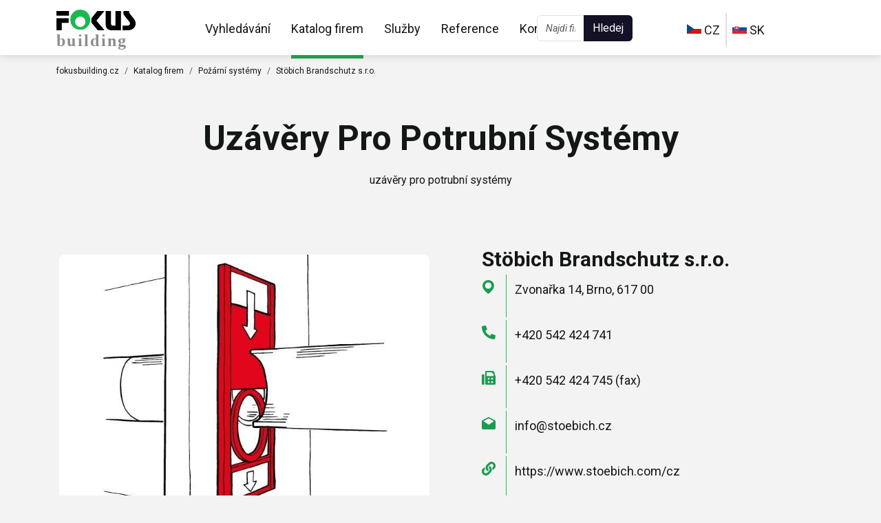

--- FILE ---
content_type: text/html; charset=UTF-8
request_url: https://fokusbuilding.cz/po%C5%BE%C3%A1rn%C3%AD+syst%C3%A9my/uz%C3%A1v%C4%9Bry+pro+potrubn%C3%AD+syst%C3%A9my
body_size: 14555
content:
<!DOCTYPE html>
<html lang="cs" data-lang="cz" data-lang-prefix="">
<head>
    <meta charset="utf-8">
    <meta content="width=device-width, initial-scale=1.0" name="viewport">

        <meta name="author" content="bacu">

    <meta name="keywords" content="uzávěry pro potrubní systémy">
<meta name="description" content="uzávěry pro potrubní systémy">    <title>uzávěry pro potrubní systémy</title>
    <!-- Favicons -->
    <link rel="shortcut icon" href="/web_files/favicon/85.ico" />
    <link rel="shortcut icon" type="image/png" href="/web_files/favicon/85-16x16.png"/>
    <link rel="shortcut icon" type="image/png" href="/web_files/favicon/85-32x32.png"/>

    <link rel="preconnect" href="https://fonts.googleapis.com">
    <link rel="preconnect" href="https://fonts.gstatic.com" crossorigin>
    <link href="https://fonts.googleapis.com/css2?family=Montserrat:ital,wght@0,100..900;1,100..900&family=Roboto:ital,wght@0,100;0,300;0,400;0,500;0,700;0,900;1,100;1,300;1,400;1,500;1,700;1,900&display=swap" rel="stylesheet">

    <meta property="fb:app_id" content="966242223397117" />
    <link rel="shortcut icon" href="/web_files/img/favicon.ico" />

    <!-- Vendor CSS Files -->
    <link href="/web_files/b4_2019/2024/assets/vendor/aos/aos.css" rel="stylesheet">
    <link href="/web_files/b4_2019/2024/assets/vendor/bootstrap/css/bootstrap.min.css" rel="stylesheet">
    <link href="/web_files/b4_2019/2024/assets/vendor/bootstrap-icons/bootstrap-icons.css" rel="stylesheet">
    <link href="/web_files/b4_2019/2024/assets/vendor/boxicons/css/boxicons.min.css" rel="stylesheet">
    <link href="/web_files/b4_2019/2024/assets/vendor/glightbox/css/glightbox.min.css" rel="stylesheet">
    <link href="/web_files/b4_2019/2024/assets/vendor/remixicon/remixicon.css" rel="stylesheet">
    <link href="/web_files/b4_2019/2024/assets/vendor/swiper/swiper-bundle.min.css" rel="stylesheet">

    <!-- Template Main CSS File -->
    <link href="/web_files/b4_2019/2024/assets/css/style.css?2603014156" rel="stylesheet">
        <noscript><iframe src="https://www.googletagmanager.com/ns.html?id=GTM-KG4QKSD" height="0" width="0" style="display:none;visibility:hidden"></iframe></noscript>
    
            <!-- Global site tag (gtag.js) - Google Analytics -->
        <script async src="https://www.googletagmanager.com/gtag/js?id=UA-173167718-2"></script>
        <script>
            window.dataLayer = window.dataLayer || [];
            function gtag(){dataLayer.push(arguments);}
            gtag('js', new Date());
            gtag('config', 'UA-173167718-2');
        </script>
        <!-- Google Tag Manager -->
        <script>(function(w,d,s,l,i){w[l]=w[l]||[];w[l].push({'gtm.start':
                    new Date().getTime(),event:'gtm.js'});var f=d.getElementsByTagName(s)[0],
                j=d.createElement(s),dl=l!='dataLayer'?'&l='+l:'';j.async=true;j.src='https://www.googletagmanager.com/gtm.js?id='+i+dl;f.parentNode.insertBefore(j,f);
            })(window,document,'script','dataLayer','GTM-KG4QKSD');
        </script>
        <!-- End Google Tag Manager -->
            <meta name="google-site-verification" content="4Qb2ZqPMX416UTIhJvGzZDLGFLStXJI0Eiu3rv7vZ8w" />
    <meta name="robots" content="index, follow" />

    <!-- Load Facebook SDK for JavaScript -->
    <div id="fb-root"></div>
    <script>(function(d, s, id) {
            var js, fjs = d.getElementsByTagName(s)[0];
            if (d.getElementById(id)) return;
            js = d.createElement(s); js.id = id;
            js.src = "https://connect.facebook.net/en_US/sdk.js#xfbml=1&version=v3.0";
            fjs.parentNode.insertBefore(js, fjs);
        }(document, 'script', 'facebook-jssdk'));
    </script>
</head>

<body>
<!-- ======= Header ======= -->
<header id="header" class="fixed-top">
    <div class="container d-flex align-items-start ">
        <div class="col-sm-2 col-md-2 pull-left mt-1">
            <h1 class="logo">
                    <a href="/" class="logo" alt="uzávěry pro potrubní systémy" title="uzávěry pro potrubní systémy">
                        <img class="img-fluid" src="/web_files/b4_2019/2024/assets/svg/building_logo.svg" alt="uzávěry pro potrubní systémy" title="uzávěry pro potrubní systémy">
                    </a>
            </h1>
        </div>

        <div class="col-sm-5 col-md-4 pull-left">
            <nav id="navbar" class="navbar">
                <ul>
                                                <li><a class="nav-link scrollto  building_" id="navsearch" href="/#hero">Vyhledávání</a></li>
                        <li><a class="nav-link scrollto  active building_" id="navkatalog" href="/katalog">Katalog firem</a></li>
                        <li><a class="nav-link scrollto  building_" id="navservice" href="/sluzby">Služby</a></li>
                        <li><a class="nav-link scrollto  building_" id="navreference" href="/reference" id="articleAll">Reference</a></li>
                        <li><a class="nav-link scrollto  building_" id="navkontakt" href="/kontakt">Kontakt </a></li>
                    </ul>
                <div class="btn-group mobile-nav-toggle text-end" role="group" aria-label="">
                    <button type="button" id="btnSearch" class="btn btn" style="z-index: 0!important;"><span class="dot"><i class="my lupa"></span></i></button>
                    <button type="button" id="btnMenu" class="btn btn"><i class="bi bi-list mobile-nav-toggle"></i></button>
                </div>
            </nav>
        </div>

        <div class="col-sm-3 col-md-3 pull-right">
            <form class="navbar-form text-center d-none d-xl-block" role="search" id="frmHeaderSrch" action="https://fokusbuilding.cz">
                <div class="input-group">
                    <input type="text" class="form-control" placeholder="Najdi firmu nebo obor" name="srch-term" id="srch-term">
                    <div class="input-group-btn"><button class="btn btn-search" type="submit">Hledej</button></div>
                </div>
            </form>
        </div>

        <div class="col-sm-2 col-md-2 pull-right">

            <div class="input-group-btn d-none d-lg-block text-center">
                <nav id="navbar" class="navbar">
                    <ul>
                        <li id="navcz"><a class="nav-link scrollto pr-5" href="https://fokusbuilding.cz"> <img style="height:14px;margin-top: -3px;" src="/web_files/b4_2019/2024/assets/svg/cz.svg">&nbsp;CZ</a></li>
                        <li id="navsk"><a class="nav-link scrollto"  href="https://fokusindustry.sk"><img class="pl-5" style="height:14px;margin-top: -3px;" src="/web_files/b4_2019/2024/assets/svg/sk.svg">&nbsp;SK</a></li>
                    </ul>
                </nav>
            </div>
        </div>
    </div>

</header>
<!-- End Header -->

<style type="text/css">
    .detailObor:hover {
        text-decoration: underline;
        text-decoration-color: #1FC055;
    }
</style>
<section id="detail" class="faq">
    <div class="container">

        <nav aria-label="breadcrumb">
                <ol class="breadcrumb">
                    <li class="breadcrumb-item"><a href="/">fokusbuilding.cz</a></li>
                    <li class="breadcrumb-item"><a href="/katalog">Katalog firem</a></li>
                    <li class="breadcrumb-item"><a href="/katalog/detail/Po%C5%BE%C3%A1rn%C3%AD+syst%C3%A9my">Požární systémy</a></li>
                    <li class="breadcrumb-item active" aria-current="page"><a href="/po%C5%BE%C3%A1rn%C3%AD+syst%C3%A9my/uz%C3%A1v%C4%9Bry+pro+potrubn%C3%AD+syst%C3%A9my">Stöbich Brandschutz s.r.o.</a></li>
                </ol>
            </nav>

        <div class="row">
            <div class="col-12 text-center mt-5">
                <h1 class="text-capitalize lh-1">uzávěry pro potrubní systémy</h1>
                <p class="text-center mt-4 pb-5">uzávěry pro potrubní systémy</p>
            </div>
        </div>

        <div class="row mt-3">
            <div class="col-md-6 p-0 m-0 text-end p-3">
                <a href="https://www.stoebich.com/cz/vyrobky/uz%C3%A1v%C4%9Bry-pro-potrubn%C3%AD-syst%C3%A9my/10037/" class="" target="_blank" title="uzávěry pro potrubní systémy" >
                    <img class="img-fluid rounded-3 " src="/file/show?nl_id=40349" alt="uzávěry pro potrubní systémy {9395}" title="uzávěry pro potrubní systémy" >
                    <meta property="og:image" content="/file/show?nl_id=40349" />
                </a>
            </div>
            <div class="col-md-6 text-start">
                <div class="profile">
                    <div class="row">
                        <div class="col-md-12">
                            <div class="row">
                                <div class="col-1"></div>
                                <div class="col-11"><h2>Stöbich Brandschutz s.r.o.</h2></div>
                            </div>
                            <div class="row mt-0">
                                <div class="col-1"></div>
                                <div class="col-1 mt-2 text-start "><i class="my kontakt building_"> </i>&nbsp;&nbsp;</div>
                                <div class="col-10 ml-2 pl-2 pt-2 border-start border-1" style="border-color: #1FC055!important;">Zvonařka 14, Brno, 617 00</div>
                            </div>
                            <div class="row mt-1">
                                <div class="col-1"></div>
                                                                    <div class="col-1 mt-2 text-start"><i class="my fphone building_"></i>&nbsp;&nbsp;</div>
                                    <div class="col-10 ml-2 pl-2  pt-2 border-start border-1" style="border-color: #1FC055!important;"><a href="tel:+420542424741">+420 542 424 741</a></div>
                                                            </div>
                            <div class="row mt-1">
                                <div class="col-1"></div>
                                                                    <div class="col-1 mt-2 text-start"><i class="my fax building_"></i>&nbsp;&nbsp;</div>
                                    <div class="col-10 ml-2 pl-2  pt-2 border-start border-1" style="border-color: #1FC055!important;">+420 542 424 745 (fax)</div>
                                                            </div>
                            <div class="row mt-1">
                                <div class="col-1"></div>
                                <div class="col-1 mt-2 text-start"><i class="my fmail building_"></i>&nbsp;&nbsp;</div>
                                <div class="col-10 ml-2 pl-2  pt-2 border-start border-1" style="border-color: #1FC055!important;"><a href="mailto:info@stoebich.cz">info@stoebich.cz</a></div>
                            </div>
                            <div class="row mt-1">
                                <div class="col-1"></div>
                                                                    <div class="col-1 mt-2 text-start"><i class="my www building_"></i>&nbsp;&nbsp;</div>
                                    <div class="col-10 ml-2 pl-2  pt-2 border-start border-1" style="border-color: #1FC055!important;"><a target="_blank" href="https://www.stoebich.com/cz/vyrobky/uz%C3%A1v%C4%9Bry-pro-potrubn%C3%AD-syst%C3%A9my/10037/" target="_blank">https://www.stoebich.com/cz</a></div>
                                                            </div>
                            <div class="row mt-1">
                                <div class="col-1"></div>
                                                                    <div class="col-1 text-start mt-3"><i class="my docs building_"></i>&nbsp;&nbsp;</div>
                                    <div class="col-10 ml-2 pl-2 border-start border-1" style="border-color: #1FC055!important; border-width: thin;">
                                        <div class="row">
                                            <div class="col-12 ml-2 pl-2">IČ: 26299356</div>
                                            <div class="col-12 ml-2 pl-2">DIČ: CZ26299356</div>
                                        </div>
                                    </div>
                                                            </div>
                            <div class="row mt-5">
                                <div class="col-1"></div>
                                <div class="col-11 text-start">
                                    <div class="social">
                                                                                                                                                                                                    </div>
                                </div>
                            </div>
                        </div>
                    </div>
                </div>
            </div>
        </div>

        <div class="d-flex mt-5 pb-5">
            <div class="col-12"></div>
        </div>

        <div class="row mt-5">
            <div class="col-xl-12 col-lg-12 text-center">
                <img class="img-fluid" style="position: absolute; margin-top: -50px;margin-left: -50px;width:125px;" src="/web_files/b4_2019/2024/assets/svg/building_grafika1.svg" alt="Průmyslové obory">
            </div>
        </div>

        <div class="row bg-white rounded-3">
            <div class="col-12 mt-5 text-center">
                <h2 title="uzávěry pro potrubní systémy" alt="uzávěry pro potrubní systémy" class="text-capitalize">uzávěry pro potrubní systémy</h2>
                <p class="text-center">Stöbich Brandschutz s.r.o.</p>
            </div>
            <div class="col-12 p-5">
                &nbsp;<br>

uz&aacute;věry pro potrubn&iacute; syst&eacute;my<br>

&nbsp;<br>

Uz&aacute;věry pro potrubn&iacute; syst&eacute;my ře&scaron;&iacute; problematiku pož&aacute;rn&iacute;ho rozděln&iacute; potrub&iacute;, kter&eacute; slouž&iacute; k&nbsp;přepravě matri&aacute;lu. D&iacute;ky syst&eacute;mu firmy St&ouml;bich nejsou v&nbsp;profilu potrub&iacute; osazeny ž&aacute;dn&eacute; časti uz&aacute;věru. D&iacute;ky t&eacute;to technologii nedoch&aacute;z&iacute; ke zneči&scaron;těn&iacute; uz&aacute;věru přepravovan&yacute;m abrazivn&iacute;m materi&aacute;lem, jako např&iacute;klad u běžn&eacute; pož&aacute;rn&iacute; klapky. Proces zav&iacute;r&aacute;n&iacute; je spu&scaron;těn prvky detekce pož&aacute;ru a uz&aacute;věry jsou vhodn&yacute; pro přetlakov&eacute; i podtlakov&eacute; potrubn&iacute; syst&eacute;my.<br>
            </div>
        </div>

    </div>
</section>


<!-- ======= obory ======= -->
<section id="team" class="team">
    <div class="container">
        <div class="section-title">
            <h3 title="9395">Příbuzné zápisy</h3>
            <p class="text-center"> Další prezentace oboru: <strong>Požární systémy</strong></p>
        </div>

        <div class="row">            <div class="col-lg-3 col-md-3 d-flex align-items-stretch" data-aos="fade-up" data-aos-delay="100">
                <div class="member">
                    <div class="member-img">
                        <a data-name="aktivní kouřové rolety" alt="aktivní kouřové rolety" title="aktivní kouřové rolety" href="https://fokusbuilding.cz/po%C5%BE%C3%A1rn%C3%AD+syst%C3%A9my/aktivn%C3%AD+kou%C5%99ov%C3%A9+rolety"><img src="/file/show?nl_id=38646" class="img-fluid" title="aktivní kouřové rolety" alt="aktivní kouřové rolety"></a>
                    </div>
                    <div class="member-info">
                        <h4><a class="text-capitalize" data-name="aktivní kouřové rolety" title="aktivní kouřové rolety" alt="aktivní kouřové rolety" href="https://fokusbuilding.cz/po%C5%BE%C3%A1rn%C3%AD+syst%C3%A9my/aktivn%C3%AD+kou%C5%99ov%C3%A9+rolety">aktivní kouřové rolety</a></h4>
                        <a title="aktivní kouřové rolety" alt="aktivní kouřové rolety" data-name="aktivní kouřové rolety" href="https://fokusbuilding.cz/po%C5%BE%C3%A1rn%C3%AD+syst%C3%A9my/aktivn%C3%AD+kou%C5%99ov%C3%A9+rolety">aktivní kouřové rolety</a>
                    </div>
                </div>
            </div>

                        <div class="col-lg-3 col-md-3 d-flex align-items-stretch" data-aos="fade-up" data-aos-delay="100">
                <div class="member">
                    <div class="member-img">
                        <a data-name="aktivní kouřové zábrany" alt="aktivní kouřové zábrany" title="aktivní kouřové zábrany" href="https://fokusbuilding.cz/po%C5%BE%C3%A1rn%C3%AD+syst%C3%A9my/aktivn%C3%AD+kou%C5%99ov%C3%A9+z%C3%A1brany"><img src="/file/show?nl_id=38647" class="img-fluid" title="aktivní kouřové zábrany" alt="aktivní kouřové zábrany"></a>
                    </div>
                    <div class="member-info">
                        <h4><a class="text-capitalize" data-name="aktivní kouřové zábrany" title="aktivní kouřové zábrany" alt="aktivní kouřové zábrany" href="https://fokusbuilding.cz/po%C5%BE%C3%A1rn%C3%AD+syst%C3%A9my/aktivn%C3%AD+kou%C5%99ov%C3%A9+z%C3%A1brany">aktivní kouřové zábrany</a></h4>
                        <a title="aktivní kouřové zábrany" alt="aktivní kouřové zábrany" data-name="aktivní kouřové zábrany" href="https://fokusbuilding.cz/po%C5%BE%C3%A1rn%C3%AD+syst%C3%A9my/aktivn%C3%AD+kou%C5%99ov%C3%A9+z%C3%A1brany">aktivní kouřové zábrany</a>
                    </div>
                </div>
            </div>

                        <div class="col-lg-3 col-md-3 d-flex align-items-stretch" data-aos="fade-up" data-aos-delay="100">
                <div class="member">
                    <div class="member-img">
                        <a data-name="automatické požární rolety" alt="automatické požární rolety" title="automatické požární rolety" href="https://fokusbuilding.cz/po%C5%BE%C3%A1rn%C3%AD+syst%C3%A9my/automatick%C3%A9+po%C5%BE%C3%A1rn%C3%AD+rolety"><img src="/file/show?nl_id=38649" class="img-fluid" title="automatické požární rolety" alt="automatické požární rolety"></a>
                    </div>
                    <div class="member-info">
                        <h4><a class="text-capitalize" data-name="automatické požární rolety" title="automatické požární rolety" alt="automatické požární rolety" href="https://fokusbuilding.cz/po%C5%BE%C3%A1rn%C3%AD+syst%C3%A9my/automatick%C3%A9+po%C5%BE%C3%A1rn%C3%AD+rolety">automatické požární rolety</a></h4>
                        <a title="automatické požární rolety" alt="automatické požární rolety" data-name="automatické požární rolety" href="https://fokusbuilding.cz/po%C5%BE%C3%A1rn%C3%AD+syst%C3%A9my/automatick%C3%A9+po%C5%BE%C3%A1rn%C3%AD+rolety">automatické požární rolety</a>
                    </div>
                </div>
            </div>

                        <div class="col-lg-3 col-md-3 d-flex align-items-stretch" data-aos="fade-up" data-aos-delay="100">
                <div class="member">
                    <div class="member-img">
                        <a data-name="automatické protipožární systémy" alt="automatické protipožární systémy" title="automatické protipožární systémy" href="https://fokusbuilding.cz/po%C5%BE%C3%A1rn%C3%AD+syst%C3%A9my/automatick%C3%A9+protipo%C5%BE%C3%A1rn%C3%AD+syst%C3%A9my"><img src="/file/show?nl_id=38669" class="img-fluid" title="automatické protipožární systémy" alt="automatické protipožární systémy"></a>
                    </div>
                    <div class="member-info">
                        <h4><a class="text-capitalize" data-name="automatické protipožární systémy" title="automatické protipožární systémy" alt="automatické protipožární systémy" href="https://fokusbuilding.cz/po%C5%BE%C3%A1rn%C3%AD+syst%C3%A9my/automatick%C3%A9+protipo%C5%BE%C3%A1rn%C3%AD+syst%C3%A9my">automatické protipožární systémy</a></h4>
                        <a title="automatické protipožární systémy" alt="automatické protipožární systémy" data-name="automatické protipožární systémy" href="https://fokusbuilding.cz/po%C5%BE%C3%A1rn%C3%AD+syst%C3%A9my/automatick%C3%A9+protipo%C5%BE%C3%A1rn%C3%AD+syst%C3%A9my">protipožární systémy - automatické protipožární systémy</a>
                    </div>
                </div>
            </div>

            </div><div class="row">            <div class="col-lg-3 col-md-3 d-flex align-items-stretch" data-aos="fade-up" data-aos-delay="100">
                <div class="member">
                    <div class="member-img">
                        <a data-name="dopravníkové uzávěry" alt="dopravníkové uzávěry" title="dopravníkové uzávěry" href="https://fokusbuilding.cz/po%C5%BE%C3%A1rn%C3%AD+syst%C3%A9my/dopravn%C3%ADkov%C3%A9+uz%C3%A1v%C4%9Bry"><img src="/file/show?nl_id=40346" class="img-fluid" title="dopravníkové uzávěry" alt="dopravníkové uzávěry"></a>
                    </div>
                    <div class="member-info">
                        <h4><a class="text-capitalize" data-name="dopravníkové uzávěry" title="dopravníkové uzávěry" alt="dopravníkové uzávěry" href="https://fokusbuilding.cz/po%C5%BE%C3%A1rn%C3%AD+syst%C3%A9my/dopravn%C3%ADkov%C3%A9+uz%C3%A1v%C4%9Bry">dopravníkové uzávěry</a></h4>
                        <a title="dopravníkové uzávěry" alt="dopravníkové uzávěry" data-name="dopravníkové uzávěry" href="https://fokusbuilding.cz/po%C5%BE%C3%A1rn%C3%AD+syst%C3%A9my/dopravn%C3%ADkov%C3%A9+uz%C3%A1v%C4%9Bry">dopravníkové uzávěry - odolné dopravníkové uzávěry</a>
                    </div>
                </div>
            </div>

                        <div class="col-lg-3 col-md-3 d-flex align-items-stretch" data-aos="fade-up" data-aos-delay="100">
                <div class="member">
                    <div class="member-img">
                        <a data-name="exteriérové požární uzávěry" alt="exteriérové požární uzávěry" title="exteriérové požární uzávěry" href="https://fokusbuilding.cz/po%C5%BE%C3%A1rn%C3%AD+syst%C3%A9my/exteri%C3%A9rov%C3%A9+po%C5%BE%C3%A1rn%C3%AD+uz%C3%A1v%C4%9Bry"><img src="/file/show?nl_id=38677" class="img-fluid" title="exteriérové požární uzávěry" alt="exteriérové požární uzávěry"></a>
                    </div>
                    <div class="member-info">
                        <h4><a class="text-capitalize" data-name="exteriérové požární uzávěry" title="exteriérové požární uzávěry" alt="exteriérové požární uzávěry" href="https://fokusbuilding.cz/po%C5%BE%C3%A1rn%C3%AD+syst%C3%A9my/exteri%C3%A9rov%C3%A9+po%C5%BE%C3%A1rn%C3%AD+uz%C3%A1v%C4%9Bry">exteriérové požární uzávěry</a></h4>
                        <a title="exteriérové požární uzávěry" alt="exteriérové požární uzávěry" data-name="exteriérové požární uzávěry" href="https://fokusbuilding.cz/po%C5%BE%C3%A1rn%C3%AD+syst%C3%A9my/exteri%C3%A9rov%C3%A9+po%C5%BE%C3%A1rn%C3%AD+uz%C3%A1v%C4%9Bry">exteriérové uzávěry - exteriérové požární uzávěry</a>
                    </div>
                </div>
            </div>

                        <div class="col-lg-3 col-md-3 d-flex align-items-stretch" data-aos="fade-up" data-aos-delay="100">
                <div class="member">
                    <div class="member-img">
                        <a data-name="fasádní požární rolety" alt="fasádní požární rolety" title="fasádní požární rolety" href="https://fokusbuilding.cz/po%C5%BE%C3%A1rn%C3%AD+syst%C3%A9my/fas%C3%A1dn%C3%AD+po%C5%BE%C3%A1rn%C3%AD+rolety"><img src="/file/show?nl_id=38675" class="img-fluid" title="fasádní požární rolety" alt="fasádní požární rolety"></a>
                    </div>
                    <div class="member-info">
                        <h4><a class="text-capitalize" data-name="fasádní požární rolety" title="fasádní požární rolety" alt="fasádní požární rolety" href="https://fokusbuilding.cz/po%C5%BE%C3%A1rn%C3%AD+syst%C3%A9my/fas%C3%A1dn%C3%AD+po%C5%BE%C3%A1rn%C3%AD+rolety">fasádní požární rolety</a></h4>
                        <a title="fasádní požární rolety" alt="fasádní požární rolety" data-name="fasádní požární rolety" href="https://fokusbuilding.cz/po%C5%BE%C3%A1rn%C3%AD+syst%C3%A9my/fas%C3%A1dn%C3%AD+po%C5%BE%C3%A1rn%C3%AD+rolety">fasádní rolety - fasádní požární rolety</a>
                    </div>
                </div>
            </div>

                        <div class="col-lg-3 col-md-3 d-flex align-items-stretch" data-aos="fade-up" data-aos-delay="100">
                <div class="member">
                    <div class="member-img">
                        <a data-name="hasicí přístroje" alt="hasicí přístroje" title="hasicí přístroje" href="https://fokusbuilding.cz/po%C5%BE%C3%A1rn%C3%AD+syst%C3%A9my/hasic%C3%AD+p%C5%99%C3%ADstroje"><img src="/file/show?nl_id=42543" class="img-fluid" title="hasicí přístroje" alt="hasicí přístroje"></a>
                    </div>
                    <div class="member-info">
                        <h4><a class="text-capitalize" data-name="hasicí přístroje" title="hasicí přístroje" alt="hasicí přístroje" href="https://fokusbuilding.cz/po%C5%BE%C3%A1rn%C3%AD+syst%C3%A9my/hasic%C3%AD+p%C5%99%C3%ADstroje">hasicí přístroje</a></h4>
                        <a title="hasicí přístroje" alt="hasicí přístroje" data-name="hasicí přístroje" href="https://fokusbuilding.cz/po%C5%BE%C3%A1rn%C3%AD+syst%C3%A9my/hasic%C3%AD+p%C5%99%C3%ADstroje">hasicí přístroje - nabídka širokého sortimentu hasicích přístrojů, spolehlivé hasicí přístroje</a>
                    </div>
                </div>
            </div>

            </div><div class="row">            <div class="col-lg-3 col-md-3 d-flex align-items-stretch" data-aos="fade-up" data-aos-delay="100">
                <div class="member">
                    <div class="member-img">
                        <a data-name="horizontální požární uzávěry" alt="horizontální požární uzávěry" title="horizontální požární uzávěry" href="https://fokusbuilding.cz/po%C5%BE%C3%A1rn%C3%AD+syst%C3%A9my/horizont%C3%A1ln%C3%AD+po%C5%BE%C3%A1rn%C3%AD+uz%C3%A1v%C4%9Bry"><img src="/file/show?nl_id=38684" class="img-fluid" title="horizontální požární uzávěry" alt="horizontální požární uzávěry"></a>
                    </div>
                    <div class="member-info">
                        <h4><a class="text-capitalize" data-name="horizontální požární uzávěry" title="horizontální požární uzávěry" alt="horizontální požární uzávěry" href="https://fokusbuilding.cz/po%C5%BE%C3%A1rn%C3%AD+syst%C3%A9my/horizont%C3%A1ln%C3%AD+po%C5%BE%C3%A1rn%C3%AD+uz%C3%A1v%C4%9Bry">horizontální požární uzávěry</a></h4>
                        <a title="horizontální požární uzávěry" alt="horizontální požární uzávěry" data-name="horizontální požární uzávěry" href="https://fokusbuilding.cz/po%C5%BE%C3%A1rn%C3%AD+syst%C3%A9my/horizont%C3%A1ln%C3%AD+po%C5%BE%C3%A1rn%C3%AD+uz%C3%A1v%C4%9Bry">horizontální uzávěry - horizontální požární uzávěry</a>
                    </div>
                </div>
            </div>

                        <div class="col-lg-3 col-md-3 d-flex align-items-stretch" data-aos="fade-up" data-aos-delay="100">
                <div class="member">
                    <div class="member-img">
                        <a data-name="izolace komínů" alt="izolace komínů" title="izolace komínů" href="https://fokusbuilding.cz/po%C5%BE%C3%A1rn%C3%AD+syst%C3%A9my/izolace+kom%C3%ADn%C5%AF"><img src="/file/show?nl_id=43797" class="img-fluid" title="izolace komínů" alt="izolace komínů"></a>
                    </div>
                    <div class="member-info">
                        <h4><a class="text-capitalize" data-name="izolace komínů" title="izolace komínů" alt="izolace komínů" href="https://fokusbuilding.cz/po%C5%BE%C3%A1rn%C3%AD+syst%C3%A9my/izolace+kom%C3%ADn%C5%AF">izolace komínů</a></h4>
                        <a title="izolace komínů" alt="izolace komínů" data-name="izolace komínů" href="https://fokusbuilding.cz/po%C5%BE%C3%A1rn%C3%AD+syst%C3%A9my/izolace+kom%C3%ADn%C5%AF">izolace kouřovodů - systém izolace kouřovodů</a>
                    </div>
                </div>
            </div>

                        <div class="col-lg-3 col-md-3 d-flex align-items-stretch" data-aos="fade-up" data-aos-delay="100">
                <div class="member">
                    <div class="member-img">
                        <a data-name="izolace pro požárně odolná VZT potrubí" alt="izolace pro požárně odolná VZT potrubí" title="izolace pro požárně odolná VZT potrubí" href="https://fokusbuilding.cz/po%C5%BE%C3%A1rn%C3%AD+syst%C3%A9my/izolace+pro+po%C5%BE%C3%A1rn%C4%9B+odoln%C3%A1+vzt+potrub%C3%AD"><img src="/file/show?nl_id=40556" class="img-fluid" title="izolace pro požárně odolná VZT potrubí" alt="izolace pro požárně odolná VZT potrubí"></a>
                    </div>
                    <div class="member-info">
                        <h4><a class="text-capitalize" data-name="izolace pro požárně odolná VZT potrubí" title="izolace pro požárně odolná VZT potrubí" alt="izolace pro požárně odolná VZT potrubí" href="https://fokusbuilding.cz/po%C5%BE%C3%A1rn%C3%AD+syst%C3%A9my/izolace+pro+po%C5%BE%C3%A1rn%C4%9B+odoln%C3%A1+vzt+potrub%C3%AD">izolace pro požárně odolná VZT potrubí</a></h4>
                        <a title="izolace pro požárně odolná VZT potrubí" alt="izolace pro požárně odolná VZT potrubí" data-name="izolace pro požárně odolná VZT potrubí" href="https://fokusbuilding.cz/po%C5%BE%C3%A1rn%C3%AD+syst%C3%A9my/izolace+pro+po%C5%BE%C3%A1rn%C4%9B+odoln%C3%A1+vzt+potrub%C3%AD">požárně odolná VZT potrubí - izolace pro požárně odolná VZT potrubí</a>
                    </div>
                </div>
            </div>

                        <div class="col-lg-3 col-md-3 d-flex align-items-stretch" data-aos="fade-up" data-aos-delay="100">
                <div class="member">
                    <div class="member-img">
                        <a data-name="kontroly PBZ" alt="kontroly PBZ" title="kontroly PBZ" href="https://fokusbuilding.cz/po%C5%BE%C3%A1rn%C3%AD+syst%C3%A9my/kontroly+pbz"><img src="/file/show?nl_id=43744" class="img-fluid" title="kontroly PBZ" alt="kontroly PBZ"></a>
                    </div>
                    <div class="member-info">
                        <h4><a class="text-capitalize" data-name="kontroly PBZ" title="kontroly PBZ" alt="kontroly PBZ" href="https://fokusbuilding.cz/po%C5%BE%C3%A1rn%C3%AD+syst%C3%A9my/kontroly+pbz">kontroly PBZ</a></h4>
                        <a title="kontroly PBZ" alt="kontroly PBZ" data-name="kontroly PBZ" href="https://fokusbuilding.cz/po%C5%BE%C3%A1rn%C3%AD+syst%C3%A9my/kontroly+pbz">kontroly PBZ - prohlídky PBZ a kontroly PBZ</a>
                    </div>
                </div>
            </div>

            </div><div class="row">            <div class="col-lg-3 col-md-3 d-flex align-items-stretch" data-aos="fade-up" data-aos-delay="100">
                <div class="member">
                    <div class="member-img">
                        <a data-name="kouřotěsné dveře" alt="kouřotěsné dveře" title="kouřotěsné dveře" href="https://fokusbuilding.cz/po%C5%BE%C3%A1rn%C3%AD+syst%C3%A9my/kou%C5%99ot%C4%9Bsn%C3%A9+dve%C5%99e"><img src="/file/show?nl_id=43744" class="img-fluid" title="kouřotěsné dveře" alt="kouřotěsné dveře"></a>
                    </div>
                    <div class="member-info">
                        <h4><a class="text-capitalize" data-name="kouřotěsné dveře" title="kouřotěsné dveře" alt="kouřotěsné dveře" href="https://fokusbuilding.cz/po%C5%BE%C3%A1rn%C3%AD+syst%C3%A9my/kou%C5%99ot%C4%9Bsn%C3%A9+dve%C5%99e">kouřotěsné dveře</a></h4>
                        <a title="kouřotěsné dveře" alt="kouřotěsné dveře" data-name="kouřotěsné dveře" href="https://fokusbuilding.cz/po%C5%BE%C3%A1rn%C3%AD+syst%C3%A9my/kou%C5%99ot%C4%9Bsn%C3%A9+dve%C5%99e">kouřotěsné dveře - dodáváme kouřotěsná dvířka a požární kouřotěsné dveře</a>
                    </div>
                </div>
            </div>

                        <div class="col-lg-3 col-md-3 d-flex align-items-stretch" data-aos="fade-up" data-aos-delay="100">
                <div class="member">
                    <div class="member-img">
                        <a data-name="kouřotěsné požární rolety" alt="kouřotěsné požární rolety" title="kouřotěsné požární rolety" href="https://fokusbuilding.cz/po%C5%BE%C3%A1rn%C3%AD+syst%C3%A9my/kou%C5%99ot%C4%9Bsn%C3%A9+po%C5%BE%C3%A1rn%C3%AD+rolety"><img src="/file/show?nl_id=38674" class="img-fluid" title="kouřotěsné požární rolety" alt="kouřotěsné požární rolety"></a>
                    </div>
                    <div class="member-info">
                        <h4><a class="text-capitalize" data-name="kouřotěsné požární rolety" title="kouřotěsné požární rolety" alt="kouřotěsné požární rolety" href="https://fokusbuilding.cz/po%C5%BE%C3%A1rn%C3%AD+syst%C3%A9my/kou%C5%99ot%C4%9Bsn%C3%A9+po%C5%BE%C3%A1rn%C3%AD+rolety">kouřotěsné požární rolety</a></h4>
                        <a title="kouřotěsné požární rolety" alt="kouřotěsné požární rolety" data-name="kouřotěsné požární rolety" href="https://fokusbuilding.cz/po%C5%BE%C3%A1rn%C3%AD+syst%C3%A9my/kou%C5%99ot%C4%9Bsn%C3%A9+po%C5%BE%C3%A1rn%C3%AD+rolety">kouřotěsné požární rolety - vyrábíme kouřotěsné požární rolety</a>
                    </div>
                </div>
            </div>

                        <div class="col-lg-3 col-md-3 d-flex align-items-stretch" data-aos="fade-up" data-aos-delay="100">
                <div class="member">
                    <div class="member-img">
                        <a data-name="kouřotěsné požární uzávěry" alt="kouřotěsné požární uzávěry" title="kouřotěsné požární uzávěry" href="https://fokusbuilding.cz/po%C5%BE%C3%A1rn%C3%AD+syst%C3%A9my/kou%C5%99ot%C4%9Bsn%C3%A9+po%C5%BE%C3%A1rn%C3%AD+uz%C3%A1v%C4%9Bry"><img src="/file/show?nl_id=38650" class="img-fluid" title="kouřotěsné požární uzávěry" alt="kouřotěsné požární uzávěry"></a>
                    </div>
                    <div class="member-info">
                        <h4><a class="text-capitalize" data-name="kouřotěsné požární uzávěry" title="kouřotěsné požární uzávěry" alt="kouřotěsné požární uzávěry" href="https://fokusbuilding.cz/po%C5%BE%C3%A1rn%C3%AD+syst%C3%A9my/kou%C5%99ot%C4%9Bsn%C3%A9+po%C5%BE%C3%A1rn%C3%AD+uz%C3%A1v%C4%9Bry">kouřotěsné požární uzávěry</a></h4>
                        <a title="kouřotěsné požární uzávěry" alt="kouřotěsné požární uzávěry" data-name="kouřotěsné požární uzávěry" href="https://fokusbuilding.cz/po%C5%BE%C3%A1rn%C3%AD+syst%C3%A9my/kou%C5%99ot%C4%9Bsn%C3%A9+po%C5%BE%C3%A1rn%C3%AD+uz%C3%A1v%C4%9Bry">kouřotěsné uzávěry - uzávěry těsnící proti kouři, kouřotěsné požární uzávěry</a>
                    </div>
                </div>
            </div>

                        <div class="col-lg-3 col-md-3 d-flex align-items-stretch" data-aos="fade-up" data-aos-delay="100">
                <div class="member">
                    <div class="member-img">
                        <a data-name="kouřové textilní rolety" alt="kouřové textilní rolety" title="kouřové textilní rolety" href="https://fokusbuilding.cz/po%C5%BE%C3%A1rn%C3%AD+syst%C3%A9my/kou%C5%99ov%C3%A9+textiln%C3%AD+rolety"><img src="/file/show?nl_id=38651" class="img-fluid" title="kouřové textilní rolety" alt="kouřové textilní rolety"></a>
                    </div>
                    <div class="member-info">
                        <h4><a class="text-capitalize" data-name="kouřové textilní rolety" title="kouřové textilní rolety" alt="kouřové textilní rolety" href="https://fokusbuilding.cz/po%C5%BE%C3%A1rn%C3%AD+syst%C3%A9my/kou%C5%99ov%C3%A9+textiln%C3%AD+rolety">kouřové textilní rolety</a></h4>
                        <a title="kouřové textilní rolety" alt="kouřové textilní rolety" data-name="kouřové textilní rolety" href="https://fokusbuilding.cz/po%C5%BE%C3%A1rn%C3%AD+syst%C3%A9my/kou%C5%99ov%C3%A9+textiln%C3%AD+rolety">kouřové textilní rolety</a>
                    </div>
                </div>
            </div>

            </div><div class="row">            <div class="col-lg-3 col-md-3 d-flex align-items-stretch" data-aos="fade-up" data-aos-delay="100">
                <div class="member">
                    <div class="member-img">
                        <a data-name="kouřové zábrany" alt="kouřové zábrany" title="kouřové zábrany" href="https://fokusbuilding.cz/po%C5%BE%C3%A1rn%C3%AD+syst%C3%A9my/kou%C5%99ov%C3%A9+z%C3%A1brany"><img src="/file/show?nl_id=38652" class="img-fluid" title="kouřové zábrany" alt="kouřové zábrany"></a>
                    </div>
                    <div class="member-info">
                        <h4><a class="text-capitalize" data-name="kouřové zábrany" title="kouřové zábrany" alt="kouřové zábrany" href="https://fokusbuilding.cz/po%C5%BE%C3%A1rn%C3%AD+syst%C3%A9my/kou%C5%99ov%C3%A9+z%C3%A1brany">kouřové zábrany</a></h4>
                        <a title="kouřové zábrany" alt="kouřové zábrany" data-name="kouřové zábrany" href="https://fokusbuilding.cz/po%C5%BE%C3%A1rn%C3%AD+syst%C3%A9my/kou%C5%99ov%C3%A9+z%C3%A1brany">kouřové zábrany - zábrany proti kouři, odolné kouřové zábrany</a>
                    </div>
                </div>
            </div>

                        <div class="col-lg-3 col-md-3 d-flex align-items-stretch" data-aos="fade-up" data-aos-delay="100">
                <div class="member">
                    <div class="member-img">
                        <a data-name="kouřové zástěny" alt="kouřové zástěny" title="kouřové zástěny" href="https://fokusbuilding.cz/po%C5%BE%C3%A1rn%C3%AD+syst%C3%A9my/kou%C5%99ov%C3%A9+z%C3%A1st%C4%9Bny"><img src="/file/show?nl_id=38931" class="img-fluid" title="kouřové zástěny" alt="kouřové zástěny"></a>
                    </div>
                    <div class="member-info">
                        <h4><a class="text-capitalize" data-name="kouřové zástěny" title="kouřové zástěny" alt="kouřové zástěny" href="https://fokusbuilding.cz/po%C5%BE%C3%A1rn%C3%AD+syst%C3%A9my/kou%C5%99ov%C3%A9+z%C3%A1st%C4%9Bny">kouřové zástěny</a></h4>
                        <a title="kouřové zástěny" alt="kouřové zástěny" data-name="kouřové zástěny" href="https://fokusbuilding.cz/po%C5%BE%C3%A1rn%C3%AD+syst%C3%A9my/kou%C5%99ov%C3%A9+z%C3%A1st%C4%9Bny">kouřové zástěny - zástěny proti kouři, sekční kouřové zástěny </a>
                    </div>
                </div>
            </div>

                        <div class="col-lg-3 col-md-3 d-flex align-items-stretch" data-aos="fade-up" data-aos-delay="100">
                <div class="member">
                    <div class="member-img">
                        <a data-name="mikroporézní izolace" alt="mikroporézní izolace" title="mikroporézní izolace" href="https://fokusbuilding.cz/po%C5%BE%C3%A1rn%C3%AD+syst%C3%A9my/mikropor%C3%A9zn%C3%AD+izolace"><img src="/file/show?nl_id=43750" class="img-fluid" title="mikroporézní izolace" alt="mikroporézní izolace"></a>
                    </div>
                    <div class="member-info">
                        <h4><a class="text-capitalize" data-name="mikroporézní izolace" title="mikroporézní izolace" alt="mikroporézní izolace" href="https://fokusbuilding.cz/po%C5%BE%C3%A1rn%C3%AD+syst%C3%A9my/mikropor%C3%A9zn%C3%AD+izolace">mikroporézní izolace</a></h4>
                        <a title="mikroporézní izolace" alt="mikroporézní izolace" data-name="mikroporézní izolace" href="https://fokusbuilding.cz/po%C5%BE%C3%A1rn%C3%AD+syst%C3%A9my/mikropor%C3%A9zn%C3%AD+izolace">mikroporézní izolace - nanoporézní a mikroporézní izolace</a>
                    </div>
                </div>
            </div>

                        <div class="col-lg-3 col-md-3 d-flex align-items-stretch" data-aos="fade-up" data-aos-delay="100">
                <div class="member">
                    <div class="member-img">
                        <a data-name="nehořlavé záklopy" alt="nehořlavé záklopy" title="nehořlavé záklopy" href="https://fokusbuilding.cz/po%C5%BE%C3%A1rn%C3%AD+syst%C3%A9my/neho%C5%99lav%C3%A9+z%C3%A1klopy"><img src="/file/show?nl_id=42543" class="img-fluid" title="nehořlavé záklopy" alt="nehořlavé záklopy"></a>
                    </div>
                    <div class="member-info">
                        <h4><a class="text-capitalize" data-name="nehořlavé záklopy" title="nehořlavé záklopy" alt="nehořlavé záklopy" href="https://fokusbuilding.cz/po%C5%BE%C3%A1rn%C3%AD+syst%C3%A9my/neho%C5%99lav%C3%A9+z%C3%A1klopy">nehořlavé záklopy</a></h4>
                        <a title="nehořlavé záklopy" alt="nehořlavé záklopy" data-name="nehořlavé záklopy" href="https://fokusbuilding.cz/po%C5%BE%C3%A1rn%C3%AD+syst%C3%A9my/neho%C5%99lav%C3%A9+z%C3%A1klopy">nehořlavé záklopy - protipožární nehořlavé záklopy</a>
                    </div>
                </div>
            </div>

            </div><div class="row">            <div class="col-lg-3 col-md-3 d-flex align-items-stretch" data-aos="fade-up" data-aos-delay="100">
                <div class="member">
                    <div class="member-img">
                        <a data-name="nehořlavý obklad" alt="nehořlavý obklad" title="nehořlavý obklad" href="https://fokusbuilding.cz/po%C5%BE%C3%A1rn%C3%AD+syst%C3%A9my/neho%C5%99lav%C3%BD+obklad"><img src="/file/show?nl_id=42543" class="img-fluid" title="nehořlavý obklad" alt="nehořlavý obklad"></a>
                    </div>
                    <div class="member-info">
                        <h4><a class="text-capitalize" data-name="nehořlavý obklad" title="nehořlavý obklad" alt="nehořlavý obklad" href="https://fokusbuilding.cz/po%C5%BE%C3%A1rn%C3%AD+syst%C3%A9my/neho%C5%99lav%C3%BD+obklad">nehořlavý obklad</a></h4>
                        <a title="nehořlavý obklad" alt="nehořlavý obklad" data-name="nehořlavý obklad" href="https://fokusbuilding.cz/po%C5%BE%C3%A1rn%C3%AD+syst%C3%A9my/neho%C5%99lav%C3%BD+obklad">nehořlavý obklad - konstrukční nehořlavé obklady</a>
                    </div>
                </div>
            </div>

                        <div class="col-lg-3 col-md-3 d-flex align-items-stretch" data-aos="fade-up" data-aos-delay="100">
                <div class="member">
                    <div class="member-img">
                        <a data-name="ocelové požární uzávěry" alt="ocelové požární uzávěry" title="ocelové požární uzávěry" href="https://fokusbuilding.cz/po%C5%BE%C3%A1rn%C3%AD+syst%C3%A9my/ocelov%C3%A9+po%C5%BE%C3%A1rn%C3%AD+uz%C3%A1v%C4%9Bry"><img src="/file/show?nl_id=38654" class="img-fluid" title="ocelové požární uzávěry" alt="ocelové požární uzávěry"></a>
                    </div>
                    <div class="member-info">
                        <h4><a class="text-capitalize" data-name="ocelové požární uzávěry" title="ocelové požární uzávěry" alt="ocelové požární uzávěry" href="https://fokusbuilding.cz/po%C5%BE%C3%A1rn%C3%AD+syst%C3%A9my/ocelov%C3%A9+po%C5%BE%C3%A1rn%C3%AD+uz%C3%A1v%C4%9Bry">ocelové požární uzávěry</a></h4>
                        <a title="ocelové požární uzávěry" alt="ocelové požární uzávěry" data-name="ocelové požární uzávěry" href="https://fokusbuilding.cz/po%C5%BE%C3%A1rn%C3%AD+syst%C3%A9my/ocelov%C3%A9+po%C5%BE%C3%A1rn%C3%AD+uz%C3%A1v%C4%9Bry">ocelové požární uzávěry - robustní ocelové požární uzávěry</a>
                    </div>
                </div>
            </div>

                        <div class="col-lg-3 col-md-3 d-flex align-items-stretch" data-aos="fade-up" data-aos-delay="100">
                <div class="member">
                    <div class="member-img">
                        <a data-name="ochrana uhlíkových lamel" alt="ochrana uhlíkových lamel" title="ochrana uhlíkových lamel" href="https://fokusbuilding.cz/po%C5%BE%C3%A1rn%C3%AD+syst%C3%A9my/ochrana+uhl%C3%ADkov%C3%BDch+lamel"><img src="/file/show?nl_id=43754" class="img-fluid" title="ochrana uhlíkových lamel" alt="ochrana uhlíkových lamel"></a>
                    </div>
                    <div class="member-info">
                        <h4><a class="text-capitalize" data-name="ochrana uhlíkových lamel" title="ochrana uhlíkových lamel" alt="ochrana uhlíkových lamel" href="https://fokusbuilding.cz/po%C5%BE%C3%A1rn%C3%AD+syst%C3%A9my/ochrana+uhl%C3%ADkov%C3%BDch+lamel">ochrana uhlíkových lamel</a></h4>
                        <a title="ochrana uhlíkových lamel" alt="ochrana uhlíkových lamel" data-name="ochrana uhlíkových lamel" href="https://fokusbuilding.cz/po%C5%BE%C3%A1rn%C3%AD+syst%C3%A9my/ochrana+uhl%C3%ADkov%C3%BDch+lamel">ochrana uhlíkových lamel - požární ochrana uhlíkových lamel</a>
                    </div>
                </div>
            </div>

                        <div class="col-lg-3 col-md-3 d-flex align-items-stretch" data-aos="fade-up" data-aos-delay="100">
                <div class="member">
                    <div class="member-img">
                        <a data-name="petrochemické pece" alt="petrochemické pece" title="petrochemické pece" href="https://fokusbuilding.cz/po%C5%BE%C3%A1rn%C3%AD+syst%C3%A9my/petrochemick%C3%A9+pece"><img src="/file/show?nl_id=43796" class="img-fluid" title="petrochemické pece" alt="petrochemické pece"></a>
                    </div>
                    <div class="member-info">
                        <h4><a class="text-capitalize" data-name="petrochemické pece" title="petrochemické pece" alt="petrochemické pece" href="https://fokusbuilding.cz/po%C5%BE%C3%A1rn%C3%AD+syst%C3%A9my/petrochemick%C3%A9+pece">petrochemické pece</a></h4>
                        <a title="petrochemické pece" alt="petrochemické pece" data-name="petrochemické pece" href="https://fokusbuilding.cz/po%C5%BE%C3%A1rn%C3%AD+syst%C3%A9my/petrochemick%C3%A9+pece">petrochemické pece - vyrábíme petrochemické pece</a>
                    </div>
                </div>
            </div>

            </div><div class="row">            <div class="col-lg-3 col-md-3 d-flex align-items-stretch" data-aos="fade-up" data-aos-delay="100">
                <div class="member">
                    <div class="member-img">
                        <a data-name="pevné kouřové zábrany" alt="pevné kouřové zábrany" title="pevné kouřové zábrany" href="https://fokusbuilding.cz/po%C5%BE%C3%A1rn%C3%AD+syst%C3%A9my/pevn%C3%A9+kou%C5%99ov%C3%A9+z%C3%A1brany"><img src="/file/show?nl_id=38655" class="img-fluid" title="pevné kouřové zábrany" alt="pevné kouřové zábrany"></a>
                    </div>
                    <div class="member-info">
                        <h4><a class="text-capitalize" data-name="pevné kouřové zábrany" title="pevné kouřové zábrany" alt="pevné kouřové zábrany" href="https://fokusbuilding.cz/po%C5%BE%C3%A1rn%C3%AD+syst%C3%A9my/pevn%C3%A9+kou%C5%99ov%C3%A9+z%C3%A1brany">pevné kouřové zábrany</a></h4>
                        <a title="pevné kouřové zábrany" alt="pevné kouřové zábrany" data-name="pevné kouřové zábrany" href="https://fokusbuilding.cz/po%C5%BE%C3%A1rn%C3%AD+syst%C3%A9my/pevn%C3%A9+kou%C5%99ov%C3%A9+z%C3%A1brany">pevné kouřové zábrany</a>
                    </div>
                </div>
            </div>

                        <div class="col-lg-3 col-md-3 d-flex align-items-stretch" data-aos="fade-up" data-aos-delay="100">
                <div class="member">
                    <div class="member-img">
                        <a data-name="potrubní protipožární uzávěry" alt="potrubní protipožární uzávěry" title="potrubní protipožární uzávěry" href="https://fokusbuilding.cz/po%C5%BE%C3%A1rn%C3%AD+syst%C3%A9my/potrubn%C3%AD+protipo%C5%BE%C3%A1rn%C3%AD+uz%C3%A1v%C4%9Bry"><img src="/file/show?nl_id=40350" class="img-fluid" title="potrubní protipožární uzávěry" alt="potrubní protipožární uzávěry"></a>
                    </div>
                    <div class="member-info">
                        <h4><a class="text-capitalize" data-name="potrubní protipožární uzávěry" title="potrubní protipožární uzávěry" alt="potrubní protipožární uzávěry" href="https://fokusbuilding.cz/po%C5%BE%C3%A1rn%C3%AD+syst%C3%A9my/potrubn%C3%AD+protipo%C5%BE%C3%A1rn%C3%AD+uz%C3%A1v%C4%9Bry">potrubní protipožární uzávěry</a></h4>
                        <a title="potrubní protipožární uzávěry" alt="potrubní protipožární uzávěry" data-name="potrubní protipožární uzávěry" href="https://fokusbuilding.cz/po%C5%BE%C3%A1rn%C3%AD+syst%C3%A9my/potrubn%C3%AD+protipo%C5%BE%C3%A1rn%C3%AD+uz%C3%A1v%C4%9Bry">potrubní uzávěry - potrubní protipožární uzávěry</a>
                    </div>
                </div>
            </div>

                        <div class="col-lg-3 col-md-3 d-flex align-items-stretch" data-aos="fade-up" data-aos-delay="100">
                <div class="member">
                    <div class="member-img">
                        <a data-name="požárně nebezpečné prostory" alt="požárně nebezpečné prostory" title="požárně nebezpečné prostory" href="https://fokusbuilding.cz/po%C5%BE%C3%A1rn%C3%AD+syst%C3%A9my/po%C5%BE%C3%A1rn%C4%9B+nebezpe%C4%8Dn%C3%A9+prostory"><img src="/file/show?nl_id=38670" class="img-fluid" title="požárně nebezpečné prostory" alt="požárně nebezpečné prostory"></a>
                    </div>
                    <div class="member-info">
                        <h4><a class="text-capitalize" data-name="požárně nebezpečné prostory" title="požárně nebezpečné prostory" alt="požárně nebezpečné prostory" href="https://fokusbuilding.cz/po%C5%BE%C3%A1rn%C3%AD+syst%C3%A9my/po%C5%BE%C3%A1rn%C4%9B+nebezpe%C4%8Dn%C3%A9+prostory">požárně nebezpečné prostory</a></h4>
                        <a title="požárně nebezpečné prostory" alt="požárně nebezpečné prostory" data-name="požárně nebezpečné prostory" href="https://fokusbuilding.cz/po%C5%BE%C3%A1rn%C3%AD+syst%C3%A9my/po%C5%BE%C3%A1rn%C4%9B+nebezpe%C4%8Dn%C3%A9+prostory">požární prostory - požárně nebezpečné prostory</a>
                    </div>
                </div>
            </div>

                        <div class="col-lg-3 col-md-3 d-flex align-items-stretch" data-aos="fade-up" data-aos-delay="100">
                <div class="member">
                    <div class="member-img">
                        <a data-name="požární dveře" alt="požární dveře" title="požární dveře" href="https://fokusbuilding.cz/po%C5%BE%C3%A1rn%C3%AD+syst%C3%A9my/po%C5%BE%C3%A1rn%C3%AD+dve%C5%99e"><img src="/file/show?nl_id=42543" class="img-fluid" title="požární dveře" alt="požární dveře"></a>
                    </div>
                    <div class="member-info">
                        <h4><a class="text-capitalize" data-name="požární dveře" title="požární dveře" alt="požární dveře" href="https://fokusbuilding.cz/po%C5%BE%C3%A1rn%C3%AD+syst%C3%A9my/po%C5%BE%C3%A1rn%C3%AD+dve%C5%99e">požární dveře</a></h4>
                        <a title="požární dveře" alt="požární dveře" data-name="požární dveře" href="https://fokusbuilding.cz/po%C5%BE%C3%A1rn%C3%AD+syst%C3%A9my/po%C5%BE%C3%A1rn%C3%AD+dve%C5%99e">požární dveře - odolné požární dveře, ochranné požární dveře</a>
                    </div>
                </div>
            </div>

            </div><div class="row">            <div class="col-lg-3 col-md-3 d-flex align-items-stretch" data-aos="fade-up" data-aos-delay="100">
                <div class="member">
                    <div class="member-img">
                        <a data-name="požární hydranty" alt="požární hydranty" title="požární hydranty" href="https://fokusbuilding.cz/po%C5%BE%C3%A1rn%C3%AD+syst%C3%A9my/po%C5%BE%C3%A1rn%C3%AD+hydranty"><img src="/file/show?nl_id=42543" class="img-fluid" title="požární hydranty" alt="požární hydranty"></a>
                    </div>
                    <div class="member-info">
                        <h4><a class="text-capitalize" data-name="požární hydranty" title="požární hydranty" alt="požární hydranty" href="https://fokusbuilding.cz/po%C5%BE%C3%A1rn%C3%AD+syst%C3%A9my/po%C5%BE%C3%A1rn%C3%AD+hydranty">požární hydranty</a></h4>
                        <a title="požární hydranty" alt="požární hydranty" data-name="požární hydranty" href="https://fokusbuilding.cz/po%C5%BE%C3%A1rn%C3%AD+syst%C3%A9my/po%C5%BE%C3%A1rn%C3%AD+hydranty">požární hydranty - hydranty pro požární systémy, spolehlivé požární hydranty </a>
                    </div>
                </div>
            </div>

                        <div class="col-lg-3 col-md-3 d-flex align-items-stretch" data-aos="fade-up" data-aos-delay="100">
                <div class="member">
                    <div class="member-img">
                        <a data-name="požární ochrana" alt="požární ochrana" title="požární ochrana" href="https://fokusbuilding.cz/po%C5%BE%C3%A1rn%C3%AD+syst%C3%A9my/po%C5%BE%C3%A1rn%C3%AD+ochrana"><img src="/file/show?nl_id=43744" class="img-fluid" title="požární ochrana" alt="požární ochrana"></a>
                    </div>
                    <div class="member-info">
                        <h4><a class="text-capitalize" data-name="požární ochrana" title="požární ochrana" alt="požární ochrana" href="https://fokusbuilding.cz/po%C5%BE%C3%A1rn%C3%AD+syst%C3%A9my/po%C5%BE%C3%A1rn%C3%AD+ochrana">požární ochrana</a></h4>
                        <a title="požární ochrana" alt="požární ochrana" data-name="požární ochrana" href="https://fokusbuilding.cz/po%C5%BE%C3%A1rn%C3%AD+syst%C3%A9my/po%C5%BE%C3%A1rn%C3%AD+ochrana">požární ochrana - systémy pasivní požární ochrany, preventivní požární ochrana, požární ochrana budov</a>
                    </div>
                </div>
            </div>

                        <div class="col-lg-3 col-md-3 d-flex align-items-stretch" data-aos="fade-up" data-aos-delay="100">
                <div class="member">
                    <div class="member-img">
                        <a data-name="požární odolnost" alt="požární odolnost" title="požární odolnost" href="https://fokusbuilding.cz/po%C5%BE%C3%A1rn%C3%AD+syst%C3%A9my/po%C5%BE%C3%A1rn%C3%AD+odolnost"><img src="/file/show?nl_id=43744" class="img-fluid" title="požární odolnost" alt="požární odolnost"></a>
                    </div>
                    <div class="member-info">
                        <h4><a class="text-capitalize" data-name="požární odolnost" title="požární odolnost" alt="požární odolnost" href="https://fokusbuilding.cz/po%C5%BE%C3%A1rn%C3%AD+syst%C3%A9my/po%C5%BE%C3%A1rn%C3%AD+odolnost">požární odolnost</a></h4>
                        <a title="požární odolnost" alt="požární odolnost" data-name="požární odolnost" href="https://fokusbuilding.cz/po%C5%BE%C3%A1rn%C3%AD+syst%C3%A9my/po%C5%BE%C3%A1rn%C3%AD+odolnost">požární odolnost - klasifikace požární odolnosti, požární odolnost staveb, CE certifikace pro požární odolnosti</a>
                    </div>
                </div>
            </div>

                        <div class="col-lg-3 col-md-3 d-flex align-items-stretch" data-aos="fade-up" data-aos-delay="100">
                <div class="member">
                    <div class="member-img">
                        <a data-name="požární roletové uzávěry" alt="požární roletové uzávěry" title="požární roletové uzávěry" href="https://fokusbuilding.cz/po%C5%BE%C3%A1rn%C3%AD+syst%C3%A9my/po%C5%BE%C3%A1rn%C3%AD+roletov%C3%A9+uz%C3%A1v%C4%9Bry"><img src="/file/show?nl_id=38656" class="img-fluid" title="požární roletové uzávěry" alt="požární roletové uzávěry"></a>
                    </div>
                    <div class="member-info">
                        <h4><a class="text-capitalize" data-name="požární roletové uzávěry" title="požární roletové uzávěry" alt="požární roletové uzávěry" href="https://fokusbuilding.cz/po%C5%BE%C3%A1rn%C3%AD+syst%C3%A9my/po%C5%BE%C3%A1rn%C3%AD+roletov%C3%A9+uz%C3%A1v%C4%9Bry">požární roletové uzávěry</a></h4>
                        <a title="požární roletové uzávěry" alt="požární roletové uzávěry" data-name="požární roletové uzávěry" href="https://fokusbuilding.cz/po%C5%BE%C3%A1rn%C3%AD+syst%C3%A9my/po%C5%BE%C3%A1rn%C3%AD+roletov%C3%A9+uz%C3%A1v%C4%9Bry">roletové uzávěry - certifikované požární roletové uzávěry, ochranné požární roletové uzávěry, požární roletové uzávěry</a>
                    </div>
                </div>
            </div>

            </div><div class="row">            <div class="col-lg-3 col-md-3 d-flex align-items-stretch" data-aos="fade-up" data-aos-delay="100">
                <div class="member">
                    <div class="member-img">
                        <a data-name="požární rolety" alt="požární rolety" title="požární rolety" href="https://fokusbuilding.cz/po%C5%BE%C3%A1rn%C3%AD+syst%C3%A9my/po%C5%BE%C3%A1rn%C3%AD+rolety"><img src="/file/show?nl_id=38657" class="img-fluid" title="požární rolety" alt="požární rolety"></a>
                    </div>
                    <div class="member-info">
                        <h4><a class="text-capitalize" data-name="požární rolety" title="požární rolety" alt="požární rolety" href="https://fokusbuilding.cz/po%C5%BE%C3%A1rn%C3%AD+syst%C3%A9my/po%C5%BE%C3%A1rn%C3%AD+rolety">požární rolety</a></h4>
                        <a title="požární rolety" alt="požární rolety" data-name="požární rolety" href="https://fokusbuilding.cz/po%C5%BE%C3%A1rn%C3%AD+syst%C3%A9my/po%C5%BE%C3%A1rn%C3%AD+rolety">požární rolety - uzavíratelné požární rolety, odvíjecí požární rolety, skládací požární rolety, certifikované požární rolety</a>
                    </div>
                </div>
            </div>

                        <div class="col-lg-3 col-md-3 d-flex align-items-stretch" data-aos="fade-up" data-aos-delay="100">
                <div class="member">
                    <div class="member-img">
                        <a data-name="požární stěny" alt="požární stěny" title="požární stěny" href="https://fokusbuilding.cz/po%C5%BE%C3%A1rn%C3%AD+syst%C3%A9my/po%C5%BE%C3%A1rn%C3%AD+st%C4%9Bny"><img src="/file/show?nl_id=44091" class="img-fluid" title="požární stěny" alt="požární stěny"></a>
                    </div>
                    <div class="member-info">
                        <h4><a class="text-capitalize" data-name="požární stěny" title="požární stěny" alt="požární stěny" href="https://fokusbuilding.cz/po%C5%BE%C3%A1rn%C3%AD+syst%C3%A9my/po%C5%BE%C3%A1rn%C3%AD+st%C4%9Bny">požární stěny</a></h4>
                        <a title="požární stěny" alt="požární stěny" data-name="požární stěny" href="https://fokusbuilding.cz/po%C5%BE%C3%A1rn%C3%AD+syst%C3%A9my/po%C5%BE%C3%A1rn%C3%AD+st%C4%9Bny">požární stěny - stěny s požární odolností, skleněné požární stěny</a>
                    </div>
                </div>
            </div>

                        <div class="col-lg-3 col-md-3 d-flex align-items-stretch" data-aos="fade-up" data-aos-delay="100">
                <div class="member">
                    <div class="member-img">
                        <a data-name="požární úseky" alt="požární úseky" title="požární úseky" href="https://fokusbuilding.cz/po%C5%BE%C3%A1rn%C3%AD+syst%C3%A9my/po%C5%BE%C3%A1rn%C3%AD+%C3%BAseky"><img src="/file/show?nl_id=38671" class="img-fluid" title="požární úseky" alt="požární úseky"></a>
                    </div>
                    <div class="member-info">
                        <h4><a class="text-capitalize" data-name="požární úseky" title="požární úseky" alt="požární úseky" href="https://fokusbuilding.cz/po%C5%BE%C3%A1rn%C3%AD+syst%C3%A9my/po%C5%BE%C3%A1rn%C3%AD+%C3%BAseky">požární úseky</a></h4>
                        <a title="požární úseky" alt="požární úseky" data-name="požární úseky" href="https://fokusbuilding.cz/po%C5%BE%C3%A1rn%C3%AD+syst%C3%A9my/po%C5%BE%C3%A1rn%C3%AD+%C3%BAseky">požární úseky - rozčlenění prostor, omezení a požární úseky, vymezení požárního úseku, samostatné požární úseky</a>
                    </div>
                </div>
            </div>

                        <div class="col-lg-3 col-md-3 d-flex align-items-stretch" data-aos="fade-up" data-aos-delay="100">
                <div class="member">
                    <div class="member-img">
                        <a data-name="požární uzávěry" alt="požární uzávěry" title="požární uzávěry" href="https://fokusbuilding.cz/po%C5%BE%C3%A1rn%C3%AD+syst%C3%A9my/po%C5%BE%C3%A1rn%C3%AD+uz%C3%A1v%C4%9Bry"><img src="/file/show?nl_id=40343" class="img-fluid" title="požární uzávěry" alt="požární uzávěry"></a>
                    </div>
                    <div class="member-info">
                        <h4><a class="text-capitalize" data-name="požární uzávěry" title="požární uzávěry" alt="požární uzávěry" href="https://fokusbuilding.cz/po%C5%BE%C3%A1rn%C3%AD+syst%C3%A9my/po%C5%BE%C3%A1rn%C3%AD+uz%C3%A1v%C4%9Bry">požární uzávěry</a></h4>
                        <a title="požární uzávěry" alt="požární uzávěry" data-name="požární uzávěry" href="https://fokusbuilding.cz/po%C5%BE%C3%A1rn%C3%AD+syst%C3%A9my/po%C5%BE%C3%A1rn%C3%AD+uz%C3%A1v%C4%9Bry">požární uzávěry - flexibilní požární uzávěry</a>
                    </div>
                </div>
            </div>

            </div><div class="row">            <div class="col-lg-3 col-md-3 d-flex align-items-stretch" data-aos="fade-up" data-aos-delay="100">
                <div class="member">
                    <div class="member-img">
                        <a data-name="požární uzávěry pro dopravníkové systémy" alt="požární uzávěry pro dopravníkové systémy" title="požární uzávěry pro dopravníkové systémy" href="https://fokusbuilding.cz/po%C5%BE%C3%A1rn%C3%AD+syst%C3%A9my/po%C5%BE%C3%A1rn%C3%AD+uz%C3%A1v%C4%9Bry+pro+dopravn%C3%ADkov%C3%A9+syst%C3%A9my"><img src="/file/show?nl_id=40347" class="img-fluid" title="požární uzávěry pro dopravníkové systémy" alt="požární uzávěry pro dopravníkové systémy"></a>
                    </div>
                    <div class="member-info">
                        <h4><a class="text-capitalize" data-name="požární uzávěry pro dopravníkové systémy" title="požární uzávěry pro dopravníkové systémy" alt="požární uzávěry pro dopravníkové systémy" href="https://fokusbuilding.cz/po%C5%BE%C3%A1rn%C3%AD+syst%C3%A9my/po%C5%BE%C3%A1rn%C3%AD+uz%C3%A1v%C4%9Bry+pro+dopravn%C3%ADkov%C3%A9+syst%C3%A9my">požární uzávěry pro dopravníkové systémy</a></h4>
                        <a title="požární uzávěry pro dopravníkové systémy" alt="požární uzávěry pro dopravníkové systémy" data-name="požární uzávěry pro dopravníkové systémy" href="https://fokusbuilding.cz/po%C5%BE%C3%A1rn%C3%AD+syst%C3%A9my/po%C5%BE%C3%A1rn%C3%AD+uz%C3%A1v%C4%9Bry+pro+dopravn%C3%ADkov%C3%A9+syst%C3%A9my">požární uzávěry pro dopravníky a dopravníkové systémy</a>
                    </div>
                </div>
            </div>

                        <div class="col-lg-3 col-md-3 d-flex align-items-stretch" data-aos="fade-up" data-aos-delay="100">
                <div class="member">
                    <div class="member-img">
                        <a data-name="požární zkušební laboratoř" alt="požární zkušební laboratoř" title="požární zkušební laboratoř" href="https://fokusbuilding.cz/po%C5%BE%C3%A1rn%C3%AD+syst%C3%A9my/po%C5%BE%C3%A1rn%C3%AD+zku%C5%A1ebn%C3%AD+laborato%C5%99"><img src="/file/show?nl_id=38658" class="img-fluid" title="požární zkušební laboratoř" alt="požární zkušební laboratoř"></a>
                    </div>
                    <div class="member-info">
                        <h4><a class="text-capitalize" data-name="požární zkušební laboratoř" title="požární zkušební laboratoř" alt="požární zkušební laboratoř" href="https://fokusbuilding.cz/po%C5%BE%C3%A1rn%C3%AD+syst%C3%A9my/po%C5%BE%C3%A1rn%C3%AD+zku%C5%A1ebn%C3%AD+laborato%C5%99">požární zkušební laboratoř</a></h4>
                        <a title="požární zkušební laboratoř" alt="požární zkušební laboratoř" data-name="požární zkušební laboratoř" href="https://fokusbuilding.cz/po%C5%BE%C3%A1rn%C3%AD+syst%C3%A9my/po%C5%BE%C3%A1rn%C3%AD+zku%C5%A1ebn%C3%AD+laborato%C5%99">požární zkušební laboratoř</a>
                    </div>
                </div>
            </div>

                        <div class="col-lg-3 col-md-3 d-flex align-items-stretch" data-aos="fade-up" data-aos-delay="100">
                <div class="member">
                    <div class="member-img">
                        <a data-name="prevence požáru" alt="prevence požáru" title="prevence požáru" href="https://fokusbuilding.cz/po%C5%BE%C3%A1rn%C3%AD+syst%C3%A9my/prevence+po%C5%BE%C3%A1ru"><img src="/file/show?nl_id=38672" class="img-fluid" title="prevence požáru" alt="prevence požáru"></a>
                    </div>
                    <div class="member-info">
                        <h4><a class="text-capitalize" data-name="prevence požáru" title="prevence požáru" alt="prevence požáru" href="https://fokusbuilding.cz/po%C5%BE%C3%A1rn%C3%AD+syst%C3%A9my/prevence+po%C5%BE%C3%A1ru">prevence požáru</a></h4>
                        <a title="prevence požáru" alt="prevence požáru" data-name="prevence požáru" href="https://fokusbuilding.cz/po%C5%BE%C3%A1rn%C3%AD+syst%C3%A9my/prevence+po%C5%BE%C3%A1ru">prevence požáru - požární prevence, systém prevence požáru, řešení prevence požáru</a>
                    </div>
                </div>
            </div>

                        <div class="col-lg-3 col-md-3 d-flex align-items-stretch" data-aos="fade-up" data-aos-delay="100">
                <div class="member">
                    <div class="member-img">
                        <a data-name="preventivní požární ochrana" alt="preventivní požární ochrana" title="preventivní požární ochrana" href="https://fokusbuilding.cz/po%C5%BE%C3%A1rn%C3%AD+syst%C3%A9my/preventivn%C3%AD+po%C5%BE%C3%A1rn%C3%AD+ochrana"><img src="/file/show?nl_id=38673" class="img-fluid" title="preventivní požární ochrana" alt="preventivní požární ochrana"></a>
                    </div>
                    <div class="member-info">
                        <h4><a class="text-capitalize" data-name="preventivní požární ochrana" title="preventivní požární ochrana" alt="preventivní požární ochrana" href="https://fokusbuilding.cz/po%C5%BE%C3%A1rn%C3%AD+syst%C3%A9my/preventivn%C3%AD+po%C5%BE%C3%A1rn%C3%AD+ochrana">preventivní požární ochrana</a></h4>
                        <a title="preventivní požární ochrana" alt="preventivní požární ochrana" data-name="preventivní požární ochrana" href="https://fokusbuilding.cz/po%C5%BE%C3%A1rn%C3%AD+syst%C3%A9my/preventivn%C3%AD+po%C5%BE%C3%A1rn%C3%AD+ochrana">požární ochrana - preventivní požární ochrana</a>
                    </div>
                </div>
            </div>

            </div><div class="row">            <div class="col-lg-3 col-md-3 d-flex align-items-stretch" data-aos="fade-up" data-aos-delay="100">
                <div class="member">
                    <div class="member-img">
                        <a data-name="profilové sklo" alt="profilové sklo" title="profilové sklo" href="https://fokusbuilding.cz/po%C5%BE%C3%A1rn%C3%AD+syst%C3%A9my/profilov%C3%A9+sklo"><img src="/file/show?nl_id=43795" class="img-fluid" title="profilové sklo" alt="profilové sklo"></a>
                    </div>
                    <div class="member-info">
                        <h4><a class="text-capitalize" data-name="profilové sklo" title="profilové sklo" alt="profilové sklo" href="https://fokusbuilding.cz/po%C5%BE%C3%A1rn%C3%AD+syst%C3%A9my/profilov%C3%A9+sklo">profilové sklo</a></h4>
                        <a title="profilové sklo" alt="profilové sklo" data-name="profilové sklo" href="https://fokusbuilding.cz/po%C5%BE%C3%A1rn%C3%AD+syst%C3%A9my/profilov%C3%A9+sklo">profilové sklo - stavební profilové sklo</a>
                    </div>
                </div>
            </div>

                        <div class="col-lg-3 col-md-3 d-flex align-items-stretch" data-aos="fade-up" data-aos-delay="100">
                <div class="member">
                    <div class="member-img">
                        <a data-name="protipožární aplikace" alt="protipožární aplikace" title="protipožární aplikace" href="https://fokusbuilding.cz/po%C5%BE%C3%A1rn%C3%AD+syst%C3%A9my/protipo%C5%BE%C3%A1rn%C3%AD+aplikace"><img src="/file/show?nl_id=42543" class="img-fluid" title="protipožární aplikace" alt="protipožární aplikace"></a>
                    </div>
                    <div class="member-info">
                        <h4><a class="text-capitalize" data-name="protipožární aplikace" title="protipožární aplikace" alt="protipožární aplikace" href="https://fokusbuilding.cz/po%C5%BE%C3%A1rn%C3%AD+syst%C3%A9my/protipo%C5%BE%C3%A1rn%C3%AD+aplikace">protipožární aplikace</a></h4>
                        <a title="protipožární aplikace" alt="protipožární aplikace" data-name="protipožární aplikace" href="https://fokusbuilding.cz/po%C5%BE%C3%A1rn%C3%AD+syst%C3%A9my/protipo%C5%BE%C3%A1rn%C3%AD+aplikace">protipožární aplikace - stavební protipožární aplikace</a>
                    </div>
                </div>
            </div>

                        <div class="col-lg-3 col-md-3 d-flex align-items-stretch" data-aos="fade-up" data-aos-delay="100">
                <div class="member">
                    <div class="member-img">
                        <a data-name="protipožární desky" alt="protipožární desky" title="protipožární desky" href="https://fokusbuilding.cz/po%C5%BE%C3%A1rn%C3%AD+syst%C3%A9my/protipo%C5%BE%C3%A1rn%C3%AD+desky"><img src="/file/show?nl_id=43744" class="img-fluid" title="protipožární desky" alt="protipožární desky"></a>
                    </div>
                    <div class="member-info">
                        <h4><a class="text-capitalize" data-name="protipožární desky" title="protipožární desky" alt="protipožární desky" href="https://fokusbuilding.cz/po%C5%BE%C3%A1rn%C3%AD+syst%C3%A9my/protipo%C5%BE%C3%A1rn%C3%AD+desky">protipožární desky</a></h4>
                        <a title="protipožární desky" alt="protipožární desky" data-name="protipožární desky" href="https://fokusbuilding.cz/po%C5%BE%C3%A1rn%C3%AD+syst%C3%A9my/protipo%C5%BE%C3%A1rn%C3%AD+desky">protipožární desky - konstrukční protipožární desky</a>
                    </div>
                </div>
            </div>

                        <div class="col-lg-3 col-md-3 d-flex align-items-stretch" data-aos="fade-up" data-aos-delay="100">
                <div class="member">
                    <div class="member-img">
                        <a data-name="protipožární izolace" alt="protipožární izolace" title="protipožární izolace" href="https://fokusbuilding.cz/po%C5%BE%C3%A1rn%C3%AD+syst%C3%A9my/protipo%C5%BE%C3%A1rn%C3%AD+izolace"><img src="/file/show?nl_id=40557" class="img-fluid" title="protipožární izolace" alt="protipožární izolace"></a>
                    </div>
                    <div class="member-info">
                        <h4><a class="text-capitalize" data-name="protipožární izolace" title="protipožární izolace" alt="protipožární izolace" href="https://fokusbuilding.cz/po%C5%BE%C3%A1rn%C3%AD+syst%C3%A9my/protipo%C5%BE%C3%A1rn%C3%AD+izolace">protipožární izolace</a></h4>
                        <a title="protipožární izolace" alt="protipožární izolace" data-name="protipožární izolace" href="https://fokusbuilding.cz/po%C5%BE%C3%A1rn%C3%AD+syst%C3%A9my/protipo%C5%BE%C3%A1rn%C3%AD+izolace">protipožární izolace - systémy protipožární izolace</a>
                    </div>
                </div>
            </div>

            </div><div class="row">            <div class="col-lg-3 col-md-3 d-flex align-items-stretch" data-aos="fade-up" data-aos-delay="100">
                <div class="member">
                    <div class="member-img">
                        <a data-name="protipožární manžety" alt="protipožární manžety" title="protipožární manžety" href="https://fokusbuilding.cz/po%C5%BE%C3%A1rn%C3%AD+syst%C3%A9my/protipo%C5%BE%C3%A1rn%C3%AD+man%C5%BEety"><img src="/file/show?nl_id=43800" class="img-fluid" title="protipožární manžety" alt="protipožární manžety"></a>
                    </div>
                    <div class="member-info">
                        <h4><a class="text-capitalize" data-name="protipožární manžety" title="protipožární manžety" alt="protipožární manžety" href="https://fokusbuilding.cz/po%C5%BE%C3%A1rn%C3%AD+syst%C3%A9my/protipo%C5%BE%C3%A1rn%C3%AD+man%C5%BEety">protipožární manžety</a></h4>
                        <a title="protipožární manžety" alt="protipožární manžety" data-name="protipožární manžety" href="https://fokusbuilding.cz/po%C5%BE%C3%A1rn%C3%AD+syst%C3%A9my/protipo%C5%BE%C3%A1rn%C3%AD+man%C5%BEety">protipožární manžety - odolné požární manžety a protipožární manžety</a>
                    </div>
                </div>
            </div>

                        <div class="col-lg-3 col-md-3 d-flex align-items-stretch" data-aos="fade-up" data-aos-delay="100">
                <div class="member">
                    <div class="member-img">
                        <a data-name="protipožární nástřiky" alt="protipožární nástřiky" title="protipožární nástřiky" href="https://fokusbuilding.cz/po%C5%BE%C3%A1rn%C3%AD+syst%C3%A9my/protipo%C5%BE%C3%A1rn%C3%AD+n%C3%A1st%C5%99iky"><img src="/file/show?nl_id=43794" class="img-fluid" title="protipožární nástřiky" alt="protipožární nástřiky"></a>
                    </div>
                    <div class="member-info">
                        <h4><a class="text-capitalize" data-name="protipožární nástřiky" title="protipožární nástřiky" alt="protipožární nástřiky" href="https://fokusbuilding.cz/po%C5%BE%C3%A1rn%C3%AD+syst%C3%A9my/protipo%C5%BE%C3%A1rn%C3%AD+n%C3%A1st%C5%99iky">protipožární nástřiky</a></h4>
                        <a title="protipožární nástřiky" alt="protipožární nástřiky" data-name="protipožární nástřiky" href="https://fokusbuilding.cz/po%C5%BE%C3%A1rn%C3%AD+syst%C3%A9my/protipo%C5%BE%C3%A1rn%C3%AD+n%C3%A1st%C5%99iky">protipožární nástřiky - ochranné protipožární nástřiky</a>
                    </div>
                </div>
            </div>

                        <div class="col-lg-3 col-md-3 d-flex align-items-stretch" data-aos="fade-up" data-aos-delay="100">
                <div class="member">
                    <div class="member-img">
                        <a data-name="protipožární nátěry" alt="protipožární nátěry" title="protipožární nátěry" href="https://fokusbuilding.cz/po%C5%BE%C3%A1rn%C3%AD+syst%C3%A9my/protipo%C5%BE%C3%A1rn%C3%AD+n%C3%A1t%C4%9Bry"><img src="/file/show?nl_id=43793" class="img-fluid" title="protipožární nátěry" alt="protipožární nátěry"></a>
                    </div>
                    <div class="member-info">
                        <h4><a class="text-capitalize" data-name="protipožární nátěry" title="protipožární nátěry" alt="protipožární nátěry" href="https://fokusbuilding.cz/po%C5%BE%C3%A1rn%C3%AD+syst%C3%A9my/protipo%C5%BE%C3%A1rn%C3%AD+n%C3%A1t%C4%9Bry">protipožární nátěry</a></h4>
                        <a title="protipožární nátěry" alt="protipožární nátěry" data-name="protipožární nátěry" href="https://fokusbuilding.cz/po%C5%BE%C3%A1rn%C3%AD+syst%C3%A9my/protipo%C5%BE%C3%A1rn%C3%AD+n%C3%A1t%C4%9Bry">protipožární nátěry - nátěry pro protipožární aplikace, odolné protipožární nátěry</a>
                    </div>
                </div>
            </div>

                        <div class="col-lg-3 col-md-3 d-flex align-items-stretch" data-aos="fade-up" data-aos-delay="100">
                <div class="member">
                    <div class="member-img">
                        <a data-name="protipožární obklady" alt="protipožární obklady" title="protipožární obklady" href="https://fokusbuilding.cz/po%C5%BE%C3%A1rn%C3%AD+syst%C3%A9my/protipo%C5%BE%C3%A1rn%C3%AD+obklady"><img src="/file/show?nl_id=43791" class="img-fluid" title="protipožární obklady" alt="protipožární obklady"></a>
                    </div>
                    <div class="member-info">
                        <h4><a class="text-capitalize" data-name="protipožární obklady" title="protipožární obklady" alt="protipožární obklady" href="https://fokusbuilding.cz/po%C5%BE%C3%A1rn%C3%AD+syst%C3%A9my/protipo%C5%BE%C3%A1rn%C3%AD+obklady">protipožární obklady</a></h4>
                        <a title="protipožární obklady" alt="protipožární obklady" data-name="protipožární obklady" href="https://fokusbuilding.cz/po%C5%BE%C3%A1rn%C3%AD+syst%C3%A9my/protipo%C5%BE%C3%A1rn%C3%AD+obklady">protipožární obklady - deskové protipožární obklady</a>
                    </div>
                </div>
            </div>

            </div><div class="row">            <div class="col-lg-3 col-md-3 d-flex align-items-stretch" data-aos="fade-up" data-aos-delay="100">
                <div class="member">
                    <div class="member-img">
                        <a data-name="protipožární ochrana" alt="protipožární ochrana" title="protipožární ochrana" href="https://fokusbuilding.cz/po%C5%BE%C3%A1rn%C3%AD+syst%C3%A9my/protipo%C5%BE%C3%A1rn%C3%AD+ochrana"><img src="/file/show?nl_id=43744" class="img-fluid" title="protipožární ochrana" alt="protipožární ochrana"></a>
                    </div>
                    <div class="member-info">
                        <h4><a class="text-capitalize" data-name="protipožární ochrana" title="protipožární ochrana" alt="protipožární ochrana" href="https://fokusbuilding.cz/po%C5%BE%C3%A1rn%C3%AD+syst%C3%A9my/protipo%C5%BE%C3%A1rn%C3%AD+ochrana">protipožární ochrana</a></h4>
                        <a title="protipožární ochrana" alt="protipožární ochrana" data-name="protipožární ochrana" href="https://fokusbuilding.cz/po%C5%BE%C3%A1rn%C3%AD+syst%C3%A9my/protipo%C5%BE%C3%A1rn%C3%AD+ochrana">protipožární ochrana - systémy protipožární ochrany, aktivní protipožární ochrana a pasivní protipožární ochrana</a>
                    </div>
                </div>
            </div>

                        <div class="col-lg-3 col-md-3 d-flex align-items-stretch" data-aos="fade-up" data-aos-delay="100">
                <div class="member">
                    <div class="member-img">
                        <a data-name="protipožární pásky" alt="protipožární pásky" title="protipožární pásky" href="https://fokusbuilding.cz/po%C5%BE%C3%A1rn%C3%AD+syst%C3%A9my/protipo%C5%BE%C3%A1rn%C3%AD+p%C3%A1sky"><img src="/file/show?nl_id=43744" class="img-fluid" title="protipožární pásky" alt="protipožární pásky"></a>
                    </div>
                    <div class="member-info">
                        <h4><a class="text-capitalize" data-name="protipožární pásky" title="protipožární pásky" alt="protipožární pásky" href="https://fokusbuilding.cz/po%C5%BE%C3%A1rn%C3%AD+syst%C3%A9my/protipo%C5%BE%C3%A1rn%C3%AD+p%C3%A1sky">protipožární pásky</a></h4>
                        <a title="protipožární pásky" alt="protipožární pásky" data-name="protipožární pásky" href="https://fokusbuilding.cz/po%C5%BE%C3%A1rn%C3%AD+syst%C3%A9my/protipo%C5%BE%C3%A1rn%C3%AD+p%C3%A1sky">protipožární pásky - odolné protipožární pásky</a>
                    </div>
                </div>
            </div>

                        <div class="col-lg-3 col-md-3 d-flex align-items-stretch" data-aos="fade-up" data-aos-delay="100">
                <div class="member">
                    <div class="member-img">
                        <a data-name="protipožární poklopy" alt="protipožární poklopy" title="protipožární poklopy" href="https://fokusbuilding.cz/po%C5%BE%C3%A1rn%C3%AD+syst%C3%A9my/protipo%C5%BE%C3%A1rn%C3%AD+poklopy"><img src="/file/show?nl_id=43790" class="img-fluid" title="protipožární poklopy" alt="protipožární poklopy"></a>
                    </div>
                    <div class="member-info">
                        <h4><a class="text-capitalize" data-name="protipožární poklopy" title="protipožární poklopy" alt="protipožární poklopy" href="https://fokusbuilding.cz/po%C5%BE%C3%A1rn%C3%AD+syst%C3%A9my/protipo%C5%BE%C3%A1rn%C3%AD+poklopy">protipožární poklopy</a></h4>
                        <a title="protipožární poklopy" alt="protipožární poklopy" data-name="protipožární poklopy" href="https://fokusbuilding.cz/po%C5%BE%C3%A1rn%C3%AD+syst%C3%A9my/protipo%C5%BE%C3%A1rn%C3%AD+poklopy">protipožární poklopy - lehké ocelové protipožární poklopy, šachtové protipožární poklopy</a>
                    </div>
                </div>
            </div>

                        <div class="col-lg-3 col-md-3 d-flex align-items-stretch" data-aos="fade-up" data-aos-delay="100">
                <div class="member">
                    <div class="member-img">
                        <a data-name="protipožární roleta EI bez skrápění" alt="protipožární roleta EI bez skrápění" title="protipožární roleta EI bez skrápění" href="https://fokusbuilding.cz/po%C5%BE%C3%A1rn%C3%AD+syst%C3%A9my/protipo%C5%BE%C3%A1rn%C3%AD+roleta+ei+bez+skr%C3%A1p%C4%9Bn%C3%AD"><img src="/file/show?nl_id=38845" class="img-fluid" title="protipožární roleta EI bez skrápění" alt="protipožární roleta EI bez skrápění"></a>
                    </div>
                    <div class="member-info">
                        <h4><a class="text-capitalize" data-name="protipožární roleta EI bez skrápění" title="protipožární roleta EI bez skrápění" alt="protipožární roleta EI bez skrápění" href="https://fokusbuilding.cz/po%C5%BE%C3%A1rn%C3%AD+syst%C3%A9my/protipo%C5%BE%C3%A1rn%C3%AD+roleta+ei+bez+skr%C3%A1p%C4%9Bn%C3%AD">protipožární roleta EI bez skrápění</a></h4>
                        <a title="protipožární roleta EI bez skrápění" alt="protipožární roleta EI bez skrápění" data-name="protipožární roleta EI bez skrápění" href="https://fokusbuilding.cz/po%C5%BE%C3%A1rn%C3%AD+syst%C3%A9my/protipo%C5%BE%C3%A1rn%C3%AD+roleta+ei+bez+skr%C3%A1p%C4%9Bn%C3%AD">protipožární roleta EI bez skrápění</a>
                    </div>
                </div>
            </div>

            </div><div class="row">            <div class="col-lg-3 col-md-3 d-flex align-items-stretch" data-aos="fade-up" data-aos-delay="100">
                <div class="member">
                    <div class="member-img">
                        <a data-name="protipožární rolety" alt="protipožární rolety" title="protipožární rolety" href="https://fokusbuilding.cz/po%C5%BE%C3%A1rn%C3%AD+syst%C3%A9my/protipo%C5%BE%C3%A1rn%C3%AD+rolety"><img src="/file/show?nl_id=38844" class="img-fluid" title="protipožární rolety" alt="protipožární rolety"></a>
                    </div>
                    <div class="member-info">
                        <h4><a class="text-capitalize" data-name="protipožární rolety" title="protipožární rolety" alt="protipožární rolety" href="https://fokusbuilding.cz/po%C5%BE%C3%A1rn%C3%AD+syst%C3%A9my/protipo%C5%BE%C3%A1rn%C3%AD+rolety">protipožární rolety</a></h4>
                        <a title="protipožární rolety" alt="protipožární rolety" data-name="protipožární rolety" href="https://fokusbuilding.cz/po%C5%BE%C3%A1rn%C3%AD+syst%C3%A9my/protipo%C5%BE%C3%A1rn%C3%AD+rolety">protipožární rolety - ochranné protipožární rolety</a>
                    </div>
                </div>
            </div>

                        <div class="col-lg-3 col-md-3 d-flex align-items-stretch" data-aos="fade-up" data-aos-delay="100">
                <div class="member">
                    <div class="member-img">
                        <a data-name="protipožární rolety bez skrápění" alt="protipožární rolety bez skrápění" title="protipožární rolety bez skrápění" href="https://fokusbuilding.cz/po%C5%BE%C3%A1rn%C3%AD+syst%C3%A9my/protipo%C5%BE%C3%A1rn%C3%AD+rolety+bez+skr%C3%A1p%C4%9Bn%C3%AD"><img src="/file/show?nl_id=38678" class="img-fluid" title="protipožární rolety bez skrápění" alt="protipožární rolety bez skrápění"></a>
                    </div>
                    <div class="member-info">
                        <h4><a class="text-capitalize" data-name="protipožární rolety bez skrápění" title="protipožární rolety bez skrápění" alt="protipožární rolety bez skrápění" href="https://fokusbuilding.cz/po%C5%BE%C3%A1rn%C3%AD+syst%C3%A9my/protipo%C5%BE%C3%A1rn%C3%AD+rolety+bez+skr%C3%A1p%C4%9Bn%C3%AD">protipožární rolety bez skrápění</a></h4>
                        <a title="protipožární rolety bez skrápění" alt="protipožární rolety bez skrápění" data-name="protipožární rolety bez skrápění" href="https://fokusbuilding.cz/po%C5%BE%C3%A1rn%C3%AD+syst%C3%A9my/protipo%C5%BE%C3%A1rn%C3%AD+rolety+bez+skr%C3%A1p%C4%9Bn%C3%AD">rolety bez skrápění - protipožární rolety bez skrápění</a>
                    </div>
                </div>
            </div>

                        <div class="col-lg-3 col-md-3 d-flex align-items-stretch" data-aos="fade-up" data-aos-delay="100">
                <div class="member">
                    <div class="member-img">
                        <a data-name="protipožární rolety EI" alt="protipožární rolety EI" title="protipožární rolety EI" href="https://fokusbuilding.cz/po%C5%BE%C3%A1rn%C3%AD+syst%C3%A9my/protipo%C5%BE%C3%A1rn%C3%AD+rolety+ei"><img src="/file/show?nl_id=38685" class="img-fluid" title="protipožární rolety EI" alt="protipožární rolety EI"></a>
                    </div>
                    <div class="member-info">
                        <h4><a class="text-capitalize" data-name="protipožární rolety EI" title="protipožární rolety EI" alt="protipožární rolety EI" href="https://fokusbuilding.cz/po%C5%BE%C3%A1rn%C3%AD+syst%C3%A9my/protipo%C5%BE%C3%A1rn%C3%AD+rolety+ei">protipožární rolety EI</a></h4>
                        <a title="protipožární rolety EI" alt="protipožární rolety EI" data-name="protipožární rolety EI" href="https://fokusbuilding.cz/po%C5%BE%C3%A1rn%C3%AD+syst%C3%A9my/protipo%C5%BE%C3%A1rn%C3%AD+rolety+ei">protipožární rolety EI - zakázková výroba protipožární rolety EI</a>
                    </div>
                </div>
            </div>

                        <div class="col-lg-3 col-md-3 d-flex align-items-stretch" data-aos="fade-up" data-aos-delay="100">
                <div class="member">
                    <div class="member-img">
                        <a data-name="protipožární sklo" alt="protipožární sklo" title="protipožární sklo" href="https://fokusbuilding.cz/po%C5%BE%C3%A1rn%C3%AD+syst%C3%A9my/protipo%C5%BE%C3%A1rn%C3%AD+sklo"><img src="/file/show?nl_id=43799" class="img-fluid" title="protipožární sklo" alt="protipožární sklo"></a>
                    </div>
                    <div class="member-info">
                        <h4><a class="text-capitalize" data-name="protipožární sklo" title="protipožární sklo" alt="protipožární sklo" href="https://fokusbuilding.cz/po%C5%BE%C3%A1rn%C3%AD+syst%C3%A9my/protipo%C5%BE%C3%A1rn%C3%AD+sklo">protipožární sklo</a></h4>
                        <a title="protipožární sklo" alt="protipožární sklo" data-name="protipožární sklo" href="https://fokusbuilding.cz/po%C5%BE%C3%A1rn%C3%AD+syst%C3%A9my/protipo%C5%BE%C3%A1rn%C3%AD+sklo">protipožární sklo - certifikované protipožární sklo</a>
                    </div>
                </div>
            </div>

            </div><div class="row">            <div class="col-lg-3 col-md-3 d-flex align-items-stretch" data-aos="fade-up" data-aos-delay="100">
                <div class="member">
                    <div class="member-img">
                        <a data-name="protipožární stěny" alt="protipožární stěny" title="protipožární stěny" href="https://fokusbuilding.cz/po%C5%BE%C3%A1rn%C3%AD+syst%C3%A9my/protipo%C5%BE%C3%A1rn%C3%AD+st%C4%9Bny"><img src="/file/show?nl_id=44093" class="img-fluid" title="protipožární stěny" alt="protipožární stěny"></a>
                    </div>
                    <div class="member-info">
                        <h4><a class="text-capitalize" data-name="protipožární stěny" title="protipožární stěny" alt="protipožární stěny" href="https://fokusbuilding.cz/po%C5%BE%C3%A1rn%C3%AD+syst%C3%A9my/protipo%C5%BE%C3%A1rn%C3%AD+st%C4%9Bny">protipožární stěny</a></h4>
                        <a title="protipožární stěny" alt="protipožární stěny" data-name="protipožární stěny" href="https://fokusbuilding.cz/po%C5%BE%C3%A1rn%C3%AD+syst%C3%A9my/protipo%C5%BE%C3%A1rn%C3%AD+st%C4%9Bny">protipožární stěny - vyrábíme stěny a protipožární bariéry, oddělovací protipožární stěny, skleněné protipožární stěny</a>
                    </div>
                </div>
            </div>

                        <div class="col-lg-3 col-md-3 d-flex align-items-stretch" data-aos="fade-up" data-aos-delay="100">
                <div class="member">
                    <div class="member-img">
                        <a data-name="protipožární těsnění prostupů" alt="protipožární těsnění prostupů" title="protipožární těsnění prostupů" href="https://fokusbuilding.cz/po%C5%BE%C3%A1rn%C3%AD+syst%C3%A9my/protipo%C5%BE%C3%A1rn%C3%AD+t%C4%9Bsn%C4%9Bn%C3%AD+prostup%C5%AF"><img src="/file/show?nl_id=43744" class="img-fluid" title="protipožární těsnění prostupů" alt="protipožární těsnění prostupů"></a>
                    </div>
                    <div class="member-info">
                        <h4><a class="text-capitalize" data-name="protipožární těsnění prostupů" title="protipožární těsnění prostupů" alt="protipožární těsnění prostupů" href="https://fokusbuilding.cz/po%C5%BE%C3%A1rn%C3%AD+syst%C3%A9my/protipo%C5%BE%C3%A1rn%C3%AD+t%C4%9Bsn%C4%9Bn%C3%AD+prostup%C5%AF">protipožární těsnění prostupů</a></h4>
                        <a title="protipožární těsnění prostupů" alt="protipožární těsnění prostupů" data-name="protipožární těsnění prostupů" href="https://fokusbuilding.cz/po%C5%BE%C3%A1rn%C3%AD+syst%C3%A9my/protipo%C5%BE%C3%A1rn%C3%AD+t%C4%9Bsn%C4%9Bn%C3%AD+prostup%C5%AF">protipožární těsnění prostupů - systémy pro protipožární těsnění prostupů</a>
                    </div>
                </div>
            </div>

                        <div class="col-lg-3 col-md-3 d-flex align-items-stretch" data-aos="fade-up" data-aos-delay="100">
                <div class="member">
                    <div class="member-img">
                        <a data-name="protipožární ucpávky" alt="protipožární ucpávky" title="protipožární ucpávky" href="https://fokusbuilding.cz/po%C5%BE%C3%A1rn%C3%AD+syst%C3%A9my/protipo%C5%BE%C3%A1rn%C3%AD+ucp%C3%A1vky"><img src="/file/show?nl_id=43744" class="img-fluid" title="protipožární ucpávky" alt="protipožární ucpávky"></a>
                    </div>
                    <div class="member-info">
                        <h4><a class="text-capitalize" data-name="protipožární ucpávky" title="protipožární ucpávky" alt="protipožární ucpávky" href="https://fokusbuilding.cz/po%C5%BE%C3%A1rn%C3%AD+syst%C3%A9my/protipo%C5%BE%C3%A1rn%C3%AD+ucp%C3%A1vky">protipožární ucpávky</a></h4>
                        <a title="protipožární ucpávky" alt="protipožární ucpávky" data-name="protipožární ucpávky" href="https://fokusbuilding.cz/po%C5%BE%C3%A1rn%C3%AD+syst%C3%A9my/protipo%C5%BE%C3%A1rn%C3%AD+ucp%C3%A1vky">protipožární ucpávky - ucpávky pro protipožární systémy, bezpečnostní protipožární ucpávky</a>
                    </div>
                </div>
            </div>

                        <div class="col-lg-3 col-md-3 d-flex align-items-stretch" data-aos="fade-up" data-aos-delay="100">
                <div class="member">
                    <div class="member-img">
                        <a data-name="průmyslové pece" alt="průmyslové pece" title="průmyslové pece" href="https://fokusbuilding.cz/po%C5%BE%C3%A1rn%C3%AD+syst%C3%A9my/pr%C5%AFmyslov%C3%A9+pece"><img src="/file/show?nl_id=43747" class="img-fluid" title="průmyslové pece" alt="průmyslové pece"></a>
                    </div>
                    <div class="member-info">
                        <h4><a class="text-capitalize" data-name="průmyslové pece" title="průmyslové pece" alt="průmyslové pece" href="https://fokusbuilding.cz/po%C5%BE%C3%A1rn%C3%AD+syst%C3%A9my/pr%C5%AFmyslov%C3%A9+pece">průmyslové pece</a></h4>
                        <a title="průmyslové pece" alt="průmyslové pece" data-name="průmyslové pece" href="https://fokusbuilding.cz/po%C5%BE%C3%A1rn%C3%AD+syst%C3%A9my/pr%C5%AFmyslov%C3%A9+pece">průmyslové pece - plynové průmyslové pece</a>
                    </div>
                </div>
            </div>

            </div><div class="row">            <div class="col-lg-3 col-md-3 d-flex align-items-stretch" data-aos="fade-up" data-aos-delay="100">
                <div class="member">
                    <div class="member-img">
                        <a data-name="reakce na oheň" alt="reakce na oheň" title="reakce na oheň" href="https://fokusbuilding.cz/po%C5%BE%C3%A1rn%C3%AD+syst%C3%A9my/reakce+na+ohe%C5%88"><img src="/file/show?nl_id=43744" class="img-fluid" title="reakce na oheň" alt="reakce na oheň"></a>
                    </div>
                    <div class="member-info">
                        <h4><a class="text-capitalize" data-name="reakce na oheň" title="reakce na oheň" alt="reakce na oheň" href="https://fokusbuilding.cz/po%C5%BE%C3%A1rn%C3%AD+syst%C3%A9my/reakce+na+ohe%C5%88">reakce na oheň</a></h4>
                        <a title="reakce na oheň" alt="reakce na oheň" data-name="reakce na oheň" href="https://fokusbuilding.cz/po%C5%BE%C3%A1rn%C3%AD+syst%C3%A9my/reakce+na+ohe%C5%88">reakce na oheň - třídy reakce na oheň</a>
                    </div>
                </div>
            </div>

                        <div class="col-lg-3 col-md-3 d-flex align-items-stretch" data-aos="fade-up" data-aos-delay="100">
                <div class="member">
                    <div class="member-img">
                        <a data-name="samozhášecí zařízení" alt="samozhášecí zařízení" title="samozhášecí zařízení" href="https://fokusbuilding.cz/po%C5%BE%C3%A1rn%C3%AD+syst%C3%A9my/samozh%C3%A1%C5%A1ec%C3%AD+za%C5%99%C3%ADzen%C3%AD"><img src="/file/show?nl_id=38662" class="img-fluid" title="samozhášecí zařízení" alt="samozhášecí zařízení"></a>
                    </div>
                    <div class="member-info">
                        <h4><a class="text-capitalize" data-name="samozhášecí zařízení" title="samozhášecí zařízení" alt="samozhášecí zařízení" href="https://fokusbuilding.cz/po%C5%BE%C3%A1rn%C3%AD+syst%C3%A9my/samozh%C3%A1%C5%A1ec%C3%AD+za%C5%99%C3%ADzen%C3%AD">samozhášecí zařízení</a></h4>
                        <a title="samozhášecí zařízení" alt="samozhášecí zařízení" data-name="samozhášecí zařízení" href="https://fokusbuilding.cz/po%C5%BE%C3%A1rn%C3%AD+syst%C3%A9my/samozh%C3%A1%C5%A1ec%C3%AD+za%C5%99%C3%ADzen%C3%AD">samozhášecí zařízení - stabilní samozhášecí zařízení, požární samozhášecí zařízení</a>
                    </div>
                </div>
            </div>

                        <div class="col-lg-3 col-md-3 d-flex align-items-stretch" data-aos="fade-up" data-aos-delay="100">
                <div class="member">
                    <div class="member-img">
                        <a data-name="statické kouřové rolety" alt="statické kouřové rolety" title="statické kouřové rolety" href="https://fokusbuilding.cz/po%C5%BE%C3%A1rn%C3%AD+syst%C3%A9my/statick%C3%A9+kou%C5%99ov%C3%A9+rolety"><img src="/file/show?nl_id=38645" class="img-fluid" title="statické kouřové rolety" alt="statické kouřové rolety"></a>
                    </div>
                    <div class="member-info">
                        <h4><a class="text-capitalize" data-name="statické kouřové rolety" title="statické kouřové rolety" alt="statické kouřové rolety" href="https://fokusbuilding.cz/po%C5%BE%C3%A1rn%C3%AD+syst%C3%A9my/statick%C3%A9+kou%C5%99ov%C3%A9+rolety">statické kouřové rolety</a></h4>
                        <a title="statické kouřové rolety" alt="statické kouřové rolety" data-name="statické kouřové rolety" href="https://fokusbuilding.cz/po%C5%BE%C3%A1rn%C3%AD+syst%C3%A9my/statick%C3%A9+kou%C5%99ov%C3%A9+rolety">statické kouřové rolety - kouřové rolety pro statickou ochranu</a>
                    </div>
                </div>
            </div>

                        <div class="col-lg-3 col-md-3 d-flex align-items-stretch" data-aos="fade-up" data-aos-delay="100">
                <div class="member">
                    <div class="member-img">
                        <a data-name="statické kouřové zábrany" alt="statické kouřové zábrany" title="statické kouřové zábrany" href="https://fokusbuilding.cz/po%C5%BE%C3%A1rn%C3%AD+syst%C3%A9my/statick%C3%A9+kou%C5%99ov%C3%A9+z%C3%A1brany"><img src="/file/show?nl_id=38661" class="img-fluid" title="statické kouřové zábrany" alt="statické kouřové zábrany"></a>
                    </div>
                    <div class="member-info">
                        <h4><a class="text-capitalize" data-name="statické kouřové zábrany" title="statické kouřové zábrany" alt="statické kouřové zábrany" href="https://fokusbuilding.cz/po%C5%BE%C3%A1rn%C3%AD+syst%C3%A9my/statick%C3%A9+kou%C5%99ov%C3%A9+z%C3%A1brany">statické kouřové zábrany</a></h4>
                        <a title="statické kouřové zábrany" alt="statické kouřové zábrany" data-name="statické kouřové zábrany" href="https://fokusbuilding.cz/po%C5%BE%C3%A1rn%C3%AD+syst%C3%A9my/statick%C3%A9+kou%C5%99ov%C3%A9+z%C3%A1brany">statické kouřové zábrany</a>
                    </div>
                </div>
            </div>

            </div><div class="row">            <div class="col-lg-3 col-md-3 d-flex align-items-stretch" data-aos="fade-up" data-aos-delay="100">
                <div class="member">
                    <div class="member-img">
                        <a data-name="stavební protipožární opatření" alt="stavební protipožární opatření" title="stavební protipožární opatření" href="https://fokusbuilding.cz/po%C5%BE%C3%A1rn%C3%AD+syst%C3%A9my/stavebn%C3%AD+protipo%C5%BE%C3%A1rn%C3%AD+opat%C5%99en%C3%AD"><img src="/file/show?nl_id=38663" class="img-fluid" title="stavební protipožární opatření" alt="stavební protipožární opatření"></a>
                    </div>
                    <div class="member-info">
                        <h4><a class="text-capitalize" data-name="stavební protipožární opatření" title="stavební protipožární opatření" alt="stavební protipožární opatření" href="https://fokusbuilding.cz/po%C5%BE%C3%A1rn%C3%AD+syst%C3%A9my/stavebn%C3%AD+protipo%C5%BE%C3%A1rn%C3%AD+opat%C5%99en%C3%AD">stavební protipožární opatření</a></h4>
                        <a title="stavební protipožární opatření" alt="stavební protipožární opatření" data-name="stavební protipožární opatření" href="https://fokusbuilding.cz/po%C5%BE%C3%A1rn%C3%AD+syst%C3%A9my/stavebn%C3%AD+protipo%C5%BE%C3%A1rn%C3%AD+opat%C5%99en%C3%AD">stavební protipožární opatření - aktivní a pasivní stavební protipožární opatření</a>
                    </div>
                </div>
            </div>

                        <div class="col-lg-3 col-md-3 d-flex align-items-stretch" data-aos="fade-up" data-aos-delay="100">
                <div class="member">
                    <div class="member-img">
                        <a data-name="textilní kouřové zábrany" alt="textilní kouřové zábrany" title="textilní kouřové zábrany" href="https://fokusbuilding.cz/po%C5%BE%C3%A1rn%C3%AD+syst%C3%A9my/textiln%C3%AD+kou%C5%99ov%C3%A9+z%C3%A1brany"><img src="/file/show?nl_id=38664" class="img-fluid" title="textilní kouřové zábrany" alt="textilní kouřové zábrany"></a>
                    </div>
                    <div class="member-info">
                        <h4><a class="text-capitalize" data-name="textilní kouřové zábrany" title="textilní kouřové zábrany" alt="textilní kouřové zábrany" href="https://fokusbuilding.cz/po%C5%BE%C3%A1rn%C3%AD+syst%C3%A9my/textiln%C3%AD+kou%C5%99ov%C3%A9+z%C3%A1brany">textilní kouřové zábrany</a></h4>
                        <a title="textilní kouřové zábrany" alt="textilní kouřové zábrany" data-name="textilní kouřové zábrany" href="https://fokusbuilding.cz/po%C5%BE%C3%A1rn%C3%AD+syst%C3%A9my/textiln%C3%AD+kou%C5%99ov%C3%A9+z%C3%A1brany">textilní kouřové zábrany</a>
                    </div>
                </div>
            </div>

                        <div class="col-lg-3 col-md-3 d-flex align-items-stretch" data-aos="fade-up" data-aos-delay="100">
                <div class="member">
                    <div class="member-img">
                        <a data-name="textilní požární rolety" alt="textilní požární rolety" title="textilní požární rolety" href="https://fokusbuilding.cz/po%C5%BE%C3%A1rn%C3%AD+syst%C3%A9my/textiln%C3%AD+po%C5%BE%C3%A1rn%C3%AD+rolety"><img src="/file/show?nl_id=38665" class="img-fluid" title="textilní požární rolety" alt="textilní požární rolety"></a>
                    </div>
                    <div class="member-info">
                        <h4><a class="text-capitalize" data-name="textilní požární rolety" title="textilní požární rolety" alt="textilní požární rolety" href="https://fokusbuilding.cz/po%C5%BE%C3%A1rn%C3%AD+syst%C3%A9my/textiln%C3%AD+po%C5%BE%C3%A1rn%C3%AD+rolety">textilní požární rolety</a></h4>
                        <a title="textilní požární rolety" alt="textilní požární rolety" data-name="textilní požární rolety" href="https://fokusbuilding.cz/po%C5%BE%C3%A1rn%C3%AD+syst%C3%A9my/textiln%C3%AD+po%C5%BE%C3%A1rn%C3%AD+rolety">textilní požární rolety - nerezové, ohnivzdorné textilní požární rolety, certifikované textilní požární rolety</a>
                    </div>
                </div>
            </div>

                        <div class="col-lg-3 col-md-3 d-flex align-items-stretch" data-aos="fade-up" data-aos-delay="100">
                <div class="member">
                    <div class="member-img">
                        <a data-name="textilní požární uzávěry" alt="textilní požární uzávěry" title="textilní požární uzávěry" href="https://fokusbuilding.cz/po%C5%BE%C3%A1rn%C3%AD+syst%C3%A9my/textiln%C3%AD+po%C5%BE%C3%A1rn%C3%AD+uz%C3%A1v%C4%9Bry"><img src="/file/show?nl_id=38666" class="img-fluid" title="textilní požární uzávěry" alt="textilní požární uzávěry"></a>
                    </div>
                    <div class="member-info">
                        <h4><a class="text-capitalize" data-name="textilní požární uzávěry" title="textilní požární uzávěry" alt="textilní požární uzávěry" href="https://fokusbuilding.cz/po%C5%BE%C3%A1rn%C3%AD+syst%C3%A9my/textiln%C3%AD+po%C5%BE%C3%A1rn%C3%AD+uz%C3%A1v%C4%9Bry">textilní požární uzávěry</a></h4>
                        <a title="textilní požární uzávěry" alt="textilní požární uzávěry" data-name="textilní požární uzávěry" href="https://fokusbuilding.cz/po%C5%BE%C3%A1rn%C3%AD+syst%C3%A9my/textiln%C3%AD+po%C5%BE%C3%A1rn%C3%AD+uz%C3%A1v%C4%9Bry">textilní požární uzávěry - speciální ochranné textilní požární uzávěry, modulární textilní požární uzávěry</a>
                    </div>
                </div>
            </div>

            </div><div class="row">            <div class="col-lg-3 col-md-3 d-flex align-items-stretch" data-aos="fade-up" data-aos-delay="100">
                <div class="member">
                    <div class="member-img">
                        <a data-name="textilní roletové kouřové zábrany" alt="textilní roletové kouřové zábrany" title="textilní roletové kouřové zábrany" href="https://fokusbuilding.cz/po%C5%BE%C3%A1rn%C3%AD+syst%C3%A9my/textiln%C3%AD+roletov%C3%A9+kou%C5%99ov%C3%A9+z%C3%A1brany"><img src="/file/show?nl_id=38660" class="img-fluid" title="textilní roletové kouřové zábrany" alt="textilní roletové kouřové zábrany"></a>
                    </div>
                    <div class="member-info">
                        <h4><a class="text-capitalize" data-name="textilní roletové kouřové zábrany" title="textilní roletové kouřové zábrany" alt="textilní roletové kouřové zábrany" href="https://fokusbuilding.cz/po%C5%BE%C3%A1rn%C3%AD+syst%C3%A9my/textiln%C3%AD+roletov%C3%A9+kou%C5%99ov%C3%A9+z%C3%A1brany">textilní roletové kouřové zábrany</a></h4>
                        <a title="textilní roletové kouřové zábrany" alt="textilní roletové kouřové zábrany" data-name="textilní roletové kouřové zábrany" href="https://fokusbuilding.cz/po%C5%BE%C3%A1rn%C3%AD+syst%C3%A9my/textiln%C3%AD+roletov%C3%A9+kou%C5%99ov%C3%A9+z%C3%A1brany">roletové kouřové zábrany - textilní roletové kouřové zábrany</a>
                    </div>
                </div>
            </div>

                        <div class="col-lg-3 col-md-3 d-flex align-items-stretch" data-aos="fade-up" data-aos-delay="100">
                <div class="member">
                    <div class="member-img">
                        <a data-name="textilní statické kouřové zábrany" alt="textilní statické kouřové zábrany" title="textilní statické kouřové zábrany" href="https://fokusbuilding.cz/po%C5%BE%C3%A1rn%C3%AD+syst%C3%A9my/textiln%C3%AD+statick%C3%A9+kou%C5%99ov%C3%A9+z%C3%A1brany"><img src="/file/show?nl_id=38659" class="img-fluid" title="textilní statické kouřové zábrany" alt="textilní statické kouřové zábrany"></a>
                    </div>
                    <div class="member-info">
                        <h4><a class="text-capitalize" data-name="textilní statické kouřové zábrany" title="textilní statické kouřové zábrany" alt="textilní statické kouřové zábrany" href="https://fokusbuilding.cz/po%C5%BE%C3%A1rn%C3%AD+syst%C3%A9my/textiln%C3%AD+statick%C3%A9+kou%C5%99ov%C3%A9+z%C3%A1brany">textilní statické kouřové zábrany</a></h4>
                        <a title="textilní statické kouřové zábrany" alt="textilní statické kouřové zábrany" data-name="textilní statické kouřové zábrany" href="https://fokusbuilding.cz/po%C5%BE%C3%A1rn%C3%AD+syst%C3%A9my/textiln%C3%AD+statick%C3%A9+kou%C5%99ov%C3%A9+z%C3%A1brany">statické zábrany - textilní statické kouřové zábrany</a>
                    </div>
                </div>
            </div>

                        <div class="col-lg-3 col-md-3 d-flex align-items-stretch" data-aos="fade-up" data-aos-delay="100">
                <div class="member">
                    <div class="member-img">
                        <a data-name="textilní uzávěry" alt="textilní uzávěry" title="textilní uzávěry" href="https://fokusbuilding.cz/po%C5%BE%C3%A1rn%C3%AD+syst%C3%A9my/textiln%C3%AD+uz%C3%A1v%C4%9Bry"><img src="/file/show?nl_id=38645" class="img-fluid" title="textilní uzávěry" alt="textilní uzávěry"></a>
                    </div>
                    <div class="member-info">
                        <h4><a class="text-capitalize" data-name="textilní uzávěry" title="textilní uzávěry" alt="textilní uzávěry" href="https://fokusbuilding.cz/po%C5%BE%C3%A1rn%C3%AD+syst%C3%A9my/textiln%C3%AD+uz%C3%A1v%C4%9Bry">textilní uzávěry</a></h4>
                        <a title="textilní uzávěry" alt="textilní uzávěry" data-name="textilní uzávěry" href="https://fokusbuilding.cz/po%C5%BE%C3%A1rn%C3%AD+syst%C3%A9my/textiln%C3%AD+uz%C3%A1v%C4%9Bry">textilní uzávěry - vyrábíme a montujeme textilní uzávěry, pasivní textilní uzávěry, ochranné textilní uzávěry</a>
                    </div>
                </div>
            </div>

                        <div class="col-lg-3 col-md-3 d-flex align-items-stretch" data-aos="fade-up" data-aos-delay="100">
                <div class="member">
                    <div class="member-img">
                        <a data-name="uzávěry pro dopravníková zařízení" alt="uzávěry pro dopravníková zařízení" title="uzávěry pro dopravníková zařízení" href="https://fokusbuilding.cz/po%C5%BE%C3%A1rn%C3%AD+syst%C3%A9my/uz%C3%A1v%C4%9Bry+pro+dopravn%C3%ADkov%C3%A1+za%C5%99%C3%ADzen%C3%AD"><img src="/file/show?nl_id=40348" class="img-fluid" title="uzávěry pro dopravníková zařízení" alt="uzávěry pro dopravníková zařízení"></a>
                    </div>
                    <div class="member-info">
                        <h4><a class="text-capitalize" data-name="uzávěry pro dopravníková zařízení" title="uzávěry pro dopravníková zařízení" alt="uzávěry pro dopravníková zařízení" href="https://fokusbuilding.cz/po%C5%BE%C3%A1rn%C3%AD+syst%C3%A9my/uz%C3%A1v%C4%9Bry+pro+dopravn%C3%ADkov%C3%A1+za%C5%99%C3%ADzen%C3%AD">uzávěry pro dopravníková zařízení</a></h4>
                        <a title="uzávěry pro dopravníková zařízení" alt="uzávěry pro dopravníková zařízení" data-name="uzávěry pro dopravníková zařízení" href="https://fokusbuilding.cz/po%C5%BE%C3%A1rn%C3%AD+syst%C3%A9my/uz%C3%A1v%C4%9Bry+pro+dopravn%C3%ADkov%C3%A1+za%C5%99%C3%ADzen%C3%AD">uzávěry pro dopravníková zařízení</a>
                    </div>
                </div>
            </div>

            </div><div class="row">            <div class="col-lg-3 col-md-3 d-flex align-items-stretch" data-aos="fade-up" data-aos-delay="100">
                <div class="member">
                    <div class="member-img">
                        <a data-name="uzávěry pro potrubní systémy" alt="uzávěry pro potrubní systémy" title="uzávěry pro potrubní systémy" href="https://fokusbuilding.cz/po%C5%BE%C3%A1rn%C3%AD+syst%C3%A9my/uz%C3%A1v%C4%9Bry+pro+potrubn%C3%AD+syst%C3%A9my"><img src="/file/show?nl_id=40349" class="img-fluid" title="uzávěry pro potrubní systémy" alt="uzávěry pro potrubní systémy"></a>
                    </div>
                    <div class="member-info">
                        <h4><a class="text-capitalize" data-name="uzávěry pro potrubní systémy" title="uzávěry pro potrubní systémy" alt="uzávěry pro potrubní systémy" href="https://fokusbuilding.cz/po%C5%BE%C3%A1rn%C3%AD+syst%C3%A9my/uz%C3%A1v%C4%9Bry+pro+potrubn%C3%AD+syst%C3%A9my">uzávěry pro potrubní systémy</a></h4>
                        <a title="uzávěry pro potrubní systémy" alt="uzávěry pro potrubní systémy" data-name="uzávěry pro potrubní systémy" href="https://fokusbuilding.cz/po%C5%BE%C3%A1rn%C3%AD+syst%C3%A9my/uz%C3%A1v%C4%9Bry+pro+potrubn%C3%AD+syst%C3%A9my">uzávěry pro potrubní systémy</a>
                    </div>
                </div>
            </div>

                        <div class="col-lg-3 col-md-3 d-flex align-items-stretch" data-aos="fade-up" data-aos-delay="100">
                <div class="member">
                    <div class="member-img">
                        <a data-name="venkovní požární uzávěry" alt="venkovní požární uzávěry" title="venkovní požární uzávěry" href="https://fokusbuilding.cz/po%C5%BE%C3%A1rn%C3%AD+syst%C3%A9my/venkovn%C3%AD+po%C5%BE%C3%A1rn%C3%AD+uz%C3%A1v%C4%9Bry"><img src="/file/show?nl_id=38676" class="img-fluid" title="venkovní požární uzávěry" alt="venkovní požární uzávěry"></a>
                    </div>
                    <div class="member-info">
                        <h4><a class="text-capitalize" data-name="venkovní požární uzávěry" title="venkovní požární uzávěry" alt="venkovní požární uzávěry" href="https://fokusbuilding.cz/po%C5%BE%C3%A1rn%C3%AD+syst%C3%A9my/venkovn%C3%AD+po%C5%BE%C3%A1rn%C3%AD+uz%C3%A1v%C4%9Bry">venkovní požární uzávěry</a></h4>
                        <a title="venkovní požární uzávěry" alt="venkovní požární uzávěry" data-name="venkovní požární uzávěry" href="https://fokusbuilding.cz/po%C5%BE%C3%A1rn%C3%AD+syst%C3%A9my/venkovn%C3%AD+po%C5%BE%C3%A1rn%C3%AD+uz%C3%A1v%C4%9Bry">venkovní uzávěry - venkovní požární uzávěry</a>
                    </div>
                </div>
            </div>

                        <div class="col-lg-3 col-md-3 d-flex align-items-stretch" data-aos="fade-up" data-aos-delay="100">
                <div class="member">
                    <div class="member-img">
                        <a data-name="větrací mřížky" alt="větrací mřížky" title="větrací mřížky" href="https://fokusbuilding.cz/po%C5%BE%C3%A1rn%C3%AD+syst%C3%A9my/v%C4%9Btrac%C3%AD+m%C5%99%C3%AD%C5%BEky"><img src="/file/show?nl_id=43798" class="img-fluid" title="větrací mřížky" alt="větrací mřížky"></a>
                    </div>
                    <div class="member-info">
                        <h4><a class="text-capitalize" data-name="větrací mřížky" title="větrací mřížky" alt="větrací mřížky" href="https://fokusbuilding.cz/po%C5%BE%C3%A1rn%C3%AD+syst%C3%A9my/v%C4%9Btrac%C3%AD+m%C5%99%C3%AD%C5%BEky">větrací mřížky</a></h4>
                        <a title="větrací mřížky" alt="větrací mřížky" data-name="větrací mřížky" href="https://fokusbuilding.cz/po%C5%BE%C3%A1rn%C3%AD+syst%C3%A9my/v%C4%9Btrac%C3%AD+m%C5%99%C3%AD%C5%BEky">větrací mřížky - moderní protipožární větrací mřížky, certifikované větrací mřížky, požární větrací mřížky</a>
                    </div>
                </div>
            </div>

                        <div class="col-lg-3 col-md-3 d-flex align-items-stretch" data-aos="fade-up" data-aos-delay="100">
                <div class="member">
                    <div class="member-img">
                        <a data-name="vysokoteplotní izolace" alt="vysokoteplotní izolace" title="vysokoteplotní izolace" href="https://fokusbuilding.cz/po%C5%BE%C3%A1rn%C3%AD+syst%C3%A9my/vysokoteplotn%C3%AD+izolace"><img src="/file/show?nl_id=43749" class="img-fluid" title="vysokoteplotní izolace" alt="vysokoteplotní izolace"></a>
                    </div>
                    <div class="member-info">
                        <h4><a class="text-capitalize" data-name="vysokoteplotní izolace" title="vysokoteplotní izolace" alt="vysokoteplotní izolace" href="https://fokusbuilding.cz/po%C5%BE%C3%A1rn%C3%AD+syst%C3%A9my/vysokoteplotn%C3%AD+izolace">vysokoteplotní izolace</a></h4>
                        <a title="vysokoteplotní izolace" alt="vysokoteplotní izolace" data-name="vysokoteplotní izolace" href="https://fokusbuilding.cz/po%C5%BE%C3%A1rn%C3%AD+syst%C3%A9my/vysokoteplotn%C3%AD+izolace">vysokoteplotní izolace - odolné vysokoteplotní izolace</a>
                    </div>
                </div>
            </div>

            </div><div class="row">            <div class="col-lg-3 col-md-3 d-flex align-items-stretch" data-aos="fade-up" data-aos-delay="100">
                <div class="member">
                    <div class="member-img">
                        <a data-name="zabránění šíření požáru" alt="zabránění šíření požáru" title="zabránění šíření požáru" href="https://fokusbuilding.cz/po%C5%BE%C3%A1rn%C3%AD+syst%C3%A9my/zabr%C3%A1n%C4%9Bn%C3%AD+%C5%A1%C3%AD%C5%99en%C3%AD+po%C5%BE%C3%A1ru"><img src="/file/show?nl_id=38667" class="img-fluid" title="zabránění šíření požáru" alt="zabránění šíření požáru"></a>
                    </div>
                    <div class="member-info">
                        <h4><a class="text-capitalize" data-name="zabránění šíření požáru" title="zabránění šíření požáru" alt="zabránění šíření požáru" href="https://fokusbuilding.cz/po%C5%BE%C3%A1rn%C3%AD+syst%C3%A9my/zabr%C3%A1n%C4%9Bn%C3%AD+%C5%A1%C3%AD%C5%99en%C3%AD+po%C5%BE%C3%A1ru">zabránění šíření požáru</a></h4>
                        <a title="zabránění šíření požáru" alt="zabránění šíření požáru" data-name="zabránění šíření požáru" href="https://fokusbuilding.cz/po%C5%BE%C3%A1rn%C3%AD+syst%C3%A9my/zabr%C3%A1n%C4%9Bn%C3%AD+%C5%A1%C3%AD%C5%99en%C3%AD+po%C5%BE%C3%A1ru">zabránění šíření požáru - systém pro zabránění šíření požáru v budovách</a>
                    </div>
                </div>
            </div>

                        <div class="col-lg-3 col-md-3 d-flex align-items-stretch" data-aos="fade-up" data-aos-delay="100">
                <div class="member">
                    <div class="member-img">
                        <a data-name="žárovzdorné materiály" alt="žárovzdorné materiály" title="žárovzdorné materiály" href="https://fokusbuilding.cz/po%C5%BE%C3%A1rn%C3%AD+syst%C3%A9my/%C5%BE%C3%A1rovzdorn%C3%A9+materi%C3%A1ly"><img src="/file/show?nl_id=43748" class="img-fluid" title="žárovzdorné materiály" alt="žárovzdorné materiály"></a>
                    </div>
                    <div class="member-info">
                        <h4><a class="text-capitalize" data-name="žárovzdorné materiály" title="žárovzdorné materiály" alt="žárovzdorné materiály" href="https://fokusbuilding.cz/po%C5%BE%C3%A1rn%C3%AD+syst%C3%A9my/%C5%BE%C3%A1rovzdorn%C3%A9+materi%C3%A1ly">žárovzdorné materiály</a></h4>
                        <a title="žárovzdorné materiály" alt="žárovzdorné materiály" data-name="žárovzdorné materiály" href="https://fokusbuilding.cz/po%C5%BE%C3%A1rn%C3%AD+syst%C3%A9my/%C5%BE%C3%A1rovzdorn%C3%A9+materi%C3%A1ly">žárovzdorné materiály - odolné žáruvzdorné materiály, průmyslové a stavební žárovzdorné materiály</a>
                    </div>
                </div>
            </div>

                </div>
</section>

<!-- ======= Services Section ======= -->
<section id="services" class="services section-bg building_">
    <div class="container" data-aos="fade-up">
        <div class="row mt-0 ml-auto">
            <div class="col-xl-5 col-lg-5 text-center">
                <img src="/web_files/b4_2019/2024/assets/svg/building_contact-img.svg" alt="" class="img-fluid">
            </div>
            <div class="col-xl-7 col-lg-7">
                <div class="ttlPorovnej mt-1">
                    Chcete založit profil své firmy ?                </div>
                <div class="ttlJednoduche mt-4">Dejte nám svůj kontakt a my se Vám ozveme !</div>

                <div class="row">
                    <div class="col-xl-12 col-lg-12 col-12 text-end mt-4">
                        <form method="post" class="pb-5"  id="frmFirma" name="frmFirma">
                            <input type="hidden" id="message" name="message" val="">
                            <input type="hidden" id="c" name="c" value="260121034156">
                            <div class="input-group mt-4">
                                <input type="text" class="form-control" id="s_firm" name="phone" placeholder="Zadejte e-mail nebo telefonní číslo" aria-label="s_firm">
                                <button class="btn btn-send mt-0 d-lg-none" href="" name="bntSaveEmail" role="button">Odeslat</button>
                                <div id="newsletterValidation" class="validation text-start" style="width: 100%;"></div>
                            </div>
                            <div class="input-group mt-1">
                                &nbsp;<label class="form-check-label" for="b_gdpr_fa">
                                    <input required type="checkbox" class="form-check-input" style="height: 14px!important;width:14px!important;" id="b_gdpr_fa" name="b_gdpr_fa" required>
                                    <small class="sgdpr">Odesláním souhlasíte se zpracováním osobních údajů (povinné).</small>
                                </label>
                                <div id="gdprfa" class="validation text-start" style="width: 100%;"></div>
                                <div class="sentMessageEmail">E-mail byl úspěšně odeslán. Budeme Vás kontaktovat co nejdříve. Děkujeme!</div>
                            </div>
                        </form>
                    </div>
                </div>

                <div class="row d-none d-lg-block">
                    <div class="col-xl-12 col-lg-12 text-start">
                        <button class="btn btn-send mt-0" href="" name="bntSaveEmail" role="button">Odeslat</button>
                    </div>
                </div>

                <div class="row">
                    <div class="col-xl-12 col-lg-12 text-center text-lg-end">
                        <img style="width: 125px;" src="/web_files/b4_2019/2024/assets/svg/building_grafika1.svg" alt="Vložte profil" class="img-fluid mt-0 text-end">
                    </div>
                </div>

            </div>
        </div>
</section><!-- End Sevices Section -->

<!-- ======= obory ======= -->
<section id="pruvodce" class="faq">
    <div class="row">
        <div class="col-xl-12 col-lg-12 text-center">
            <img class="img-fluid" style="position: absolute; margin-top: -38px;margin-left: -50px;width:125px;" src="/web_files/b4_2019/2024/assets/svg/building_grafika1.svg" alt="Průmyslové obory">
        </div>
    </div>
    <div class="container" data-aos="fade-up">
        <div class="row">
            <div class="col-xl-12 col-lg-12 text-center mt-5">
                <h2 class="font-weight-bold">Obory a kategorie</h2>
                <p>Obory registru průmyslových firem z České a Slovenské Republiky</p>
            </div>
        </div>
        <div class="row mt-5">            <div class="col-xxl-2 col-xl-2 col-lg-4 col-md-4 col-sm-4 col-12 d-flex align-items-stretch p-0 mb-1 text-start " data-aos="fade-up" data-aos-delay="100">
                <a class="detailObor" title="Akustické systémy" alt="Akustické systémy" data-name="" href="/katalog/detail/Akustick%C3%A9+syst%C3%A9my">
                    <li class="obor building_"> Akustické systémy </li>
                </a>
            </div>
                        <div class="col-xxl-2 col-xl-2 col-lg-4 col-md-4 col-sm-4 col-12 d-flex align-items-stretch p-0 mb-1 text-start " data-aos="fade-up" data-aos-delay="100">
                <a class="detailObor" title="Armatury a tvarovky" alt="Armatury a tvarovky" data-name="" href="/katalog/detail/Armatury+a+tvarovky">
                    <li class="obor building_"> Armatury a tvarovky </li>
                </a>
            </div>
                        <div class="col-xxl-2 col-xl-2 col-lg-4 col-md-4 col-sm-4 col-12 d-flex align-items-stretch p-0 mb-1 text-start " data-aos="fade-up" data-aos-delay="100">
                <a class="detailObor" title="Audio a video technika" alt="Audio a video technika" data-name="" href="/katalog/detail/Audio+a+video+technika">
                    <li class="obor building_"> Audio a video technika </li>
                </a>
            </div>
                        <div class="col-xxl-2 col-xl-2 col-lg-4 col-md-4 col-sm-4 col-12 d-flex align-items-stretch p-0 mb-1 text-start " data-aos="fade-up" data-aos-delay="100">
                <a class="detailObor" title="Barvy a Laky" alt="Barvy a Laky" data-name="" href="/katalog/detail/Barvy+a+Laky">
                    <li class="obor building_"> Barvy a Laky </li>
                </a>
            </div>
                        <div class="col-xxl-2 col-xl-2 col-lg-4 col-md-4 col-sm-4 col-12 d-flex align-items-stretch p-0 mb-1 text-start " data-aos="fade-up" data-aos-delay="100">
                <a class="detailObor" title="Bazény" alt="Bazény" data-name="" href="/katalog/detail/Baz%C3%A9ny">
                    <li class="obor building_"> Bazény </li>
                </a>
            </div>
                        <div class="col-xxl-2 col-xl-2 col-lg-4 col-md-4 col-sm-4 col-12 d-flex align-items-stretch p-0 mb-1 text-start " data-aos="fade-up" data-aos-delay="100">
                <a class="detailObor" title="Bednění" alt="Bednění" data-name="" href="/katalog/detail/Bedn%C4%9Bn%C3%AD">
                    <li class="obor building_"> Bednění </li>
                </a>
            </div>
            </div><div class="row">            <div class="col-xxl-2 col-xl-2 col-lg-4 col-md-4 col-sm-4 col-12 d-flex align-items-stretch p-0 mb-1 text-start " data-aos="fade-up" data-aos-delay="100">
                <a class="detailObor" title="Betonové výrobky" alt="Betonové výrobky" data-name="" href="/katalog/detail/Betonov%C3%A9+v%C3%BDrobky">
                    <li class="obor building_"> Betonové výrobky </li>
                </a>
            </div>
                        <div class="col-xxl-2 col-xl-2 col-lg-4 col-md-4 col-sm-4 col-12 d-flex align-items-stretch p-0 mb-1 text-start " data-aos="fade-up" data-aos-delay="100">
                <a class="detailObor" title="BIM software" alt="BIM software" data-name="" href="/katalog/detail/BIM+software">
                    <li class="obor building_"> BIM software </li>
                </a>
            </div>
                        <div class="col-xxl-2 col-xl-2 col-lg-4 col-md-4 col-sm-4 col-12 d-flex align-items-stretch p-0 mb-1 text-start " data-aos="fade-up" data-aos-delay="100">
                <a class="detailObor" title="CAD software" alt="CAD software" data-name="" href="/katalog/detail/CAD+software">
                    <li class="obor building_"> CAD software </li>
                </a>
            </div>
                        <div class="col-xxl-2 col-xl-2 col-lg-4 col-md-4 col-sm-4 col-12 d-flex align-items-stretch p-0 mb-1 text-start " data-aos="fade-up" data-aos-delay="100">
                <a class="detailObor" title="Cement" alt="Cement" data-name="" href="/katalog/detail/Cement">
                    <li class="obor building_"> Cement </li>
                </a>
            </div>
                        <div class="col-xxl-2 col-xl-2 col-lg-4 col-md-4 col-sm-4 col-12 d-flex align-items-stretch p-0 mb-1 text-start " data-aos="fade-up" data-aos-delay="100">
                <a class="detailObor" title="Certifikace" alt="Certifikace" data-name="" href="/katalog/detail/Certifikace">
                    <li class="obor building_"> Certifikace </li>
                </a>
            </div>
                        <div class="col-xxl-2 col-xl-2 col-lg-4 col-md-4 col-sm-4 col-12 d-flex align-items-stretch p-0 mb-1 text-start " data-aos="fade-up" data-aos-delay="100">
                <a class="detailObor" title="Čerpadla" alt="Čerpadla" data-name="" href="/katalog/detail/%C4%8Cerpadla">
                    <li class="obor building_"> Čerpadla </li>
                </a>
            </div>
            </div><div class="row">            <div class="col-xxl-2 col-xl-2 col-lg-4 col-md-4 col-sm-4 col-12 d-flex align-items-stretch p-0 mb-1 text-start " data-aos="fade-up" data-aos-delay="100">
                <a class="detailObor" title="Digestoře" alt="Digestoře" data-name="" href="/katalog/detail/Digesto%C5%99e">
                    <li class="obor building_"> Digestoře </li>
                </a>
            </div>
                        <div class="col-xxl-2 col-xl-2 col-lg-4 col-md-4 col-sm-4 col-12 d-flex align-items-stretch p-0 mb-1 text-start " data-aos="fade-up" data-aos-delay="100">
                <a class="detailObor" title="Dřevostavby" alt="Dřevostavby" data-name="" href="/katalog/detail/D%C5%99evostavby">
                    <li class="obor building_"> Dřevostavby </li>
                </a>
            </div>
                        <div class="col-xxl-2 col-xl-2 col-lg-4 col-md-4 col-sm-4 col-12 d-flex align-items-stretch p-0 mb-1 text-start " data-aos="fade-up" data-aos-delay="100">
                <a class="detailObor" title="Dveře" alt="Dveře" data-name="" href="/katalog/detail/Dve%C5%99e">
                    <li class="obor building_"> Dveře </li>
                </a>
            </div>
                        <div class="col-xxl-2 col-xl-2 col-lg-4 col-md-4 col-sm-4 col-12 d-flex align-items-stretch p-0 mb-1 text-start " data-aos="fade-up" data-aos-delay="100">
                <a class="detailObor" title="Fasádní systémy" alt="Fasádní systémy" data-name="" href="/katalog/detail/Fas%C3%A1dn%C3%AD+syst%C3%A9my">
                    <li class="obor building_"> Fasádní systémy </li>
                </a>
            </div>
                        <div class="col-xxl-2 col-xl-2 col-lg-4 col-md-4 col-sm-4 col-12 d-flex align-items-stretch p-0 mb-1 text-start " data-aos="fade-up" data-aos-delay="100">
                <a class="detailObor" title="Fólie" alt="Fólie" data-name="" href="/katalog/detail/F%C3%B3lie">
                    <li class="obor building_"> Fólie </li>
                </a>
            </div>
                        <div class="col-xxl-2 col-xl-2 col-lg-4 col-md-4 col-sm-4 col-12 d-flex align-items-stretch p-0 mb-1 text-start " data-aos="fade-up" data-aos-delay="100">
                <a class="detailObor" title="Garážová vrata" alt="Garážová vrata" data-name="" href="/katalog/detail/Gar%C3%A1%C5%BEov%C3%A1+vrata">
                    <li class="obor building_"> Garážová vrata </li>
                </a>
            </div>
            </div><div class="row">            <div class="col-xxl-2 col-xl-2 col-lg-4 col-md-4 col-sm-4 col-12 d-flex align-items-stretch p-0 mb-1 text-start " data-aos="fade-up" data-aos-delay="100">
                <a class="detailObor" title="Hromosvody" alt="Hromosvody" data-name="" href="/katalog/detail/Hromosvody">
                    <li class="obor building_"> Hromosvody </li>
                </a>
            </div>
                        <div class="col-xxl-2 col-xl-2 col-lg-4 col-md-4 col-sm-4 col-12 d-flex align-items-stretch p-0 mb-1 text-start " data-aos="fade-up" data-aos-delay="100">
                <a class="detailObor" title="Hydroizolace" alt="Hydroizolace" data-name="" href="/katalog/detail/Hydroizolace">
                    <li class="obor building_"> Hydroizolace </li>
                </a>
            </div>
                        <div class="col-xxl-2 col-xl-2 col-lg-4 col-md-4 col-sm-4 col-12 d-flex align-items-stretch p-0 mb-1 text-start " data-aos="fade-up" data-aos-delay="100">
                <a class="detailObor" title="Chlazení a klimatizace" alt="Chlazení a klimatizace" data-name="" href="/katalog/detail/Chlazen%C3%AD+a+klimatizace">
                    <li class="obor building_"> Chlazení a klimatizace </li>
                </a>
            </div>
                        <div class="col-xxl-2 col-xl-2 col-lg-4 col-md-4 col-sm-4 col-12 d-flex align-items-stretch p-0 mb-1 text-start " data-aos="fade-up" data-aos-delay="100">
                <a class="detailObor" title="Interiéry" alt="Interiéry" data-name="" href="/katalog/detail/Interi%C3%A9ry">
                    <li class="obor building_"> Interiéry </li>
                </a>
            </div>
                        <div class="col-xxl-2 col-xl-2 col-lg-4 col-md-4 col-sm-4 col-12 d-flex align-items-stretch p-0 mb-1 text-start " data-aos="fade-up" data-aos-delay="100">
                <a class="detailObor" title="Izolace" alt="Izolace" data-name="" href="/katalog/detail/Izolace">
                    <li class="obor building_"> Izolace </li>
                </a>
            </div>
                        <div class="col-xxl-2 col-xl-2 col-lg-4 col-md-4 col-sm-4 col-12 d-flex align-items-stretch p-0 mb-1 text-start " data-aos="fade-up" data-aos-delay="100">
                <a class="detailObor" title="Kamna a krby" alt="Kamna a krby" data-name="" href="/katalog/detail/Kamna+a+krby">
                    <li class="obor building_"> Kamna a krby </li>
                </a>
            </div>
            </div><div class="row">            <div class="col-xxl-2 col-xl-2 col-lg-4 col-md-4 col-sm-4 col-12 d-flex align-items-stretch p-0 mb-1 text-start " data-aos="fade-up" data-aos-delay="100">
                <a class="detailObor" title="Koberce" alt="Koberce" data-name="" href="/katalog/detail/Koberce">
                    <li class="obor building_"> Koberce </li>
                </a>
            </div>
                        <div class="col-xxl-2 col-xl-2 col-lg-4 col-md-4 col-sm-4 col-12 d-flex align-items-stretch p-0 mb-1 text-start " data-aos="fade-up" data-aos-delay="100">
                <a class="detailObor" title="Komínové systémy" alt="Komínové systémy" data-name="" href="/katalog/detail/Kom%C3%ADnov%C3%A9+syst%C3%A9my">
                    <li class="obor building_"> Komínové systémy </li>
                </a>
            </div>
                        <div class="col-xxl-2 col-xl-2 col-lg-4 col-md-4 col-sm-4 col-12 d-flex align-items-stretch p-0 mb-1 text-start " data-aos="fade-up" data-aos-delay="100">
                <a class="detailObor" title="Kompozitní konstrukce" alt="Kompozitní konstrukce" data-name="" href="/katalog/detail/Kompozitn%C3%AD+konstrukce">
                    <li class="obor building_"> Kompozitní konstrukce </li>
                </a>
            </div>
                        <div class="col-xxl-2 col-xl-2 col-lg-4 col-md-4 col-sm-4 col-12 d-flex align-items-stretch p-0 mb-1 text-start " data-aos="fade-up" data-aos-delay="100">
                <a class="detailObor" title="Konstrukční systémy" alt="Konstrukční systémy" data-name="" href="/katalog/detail/Konstruk%C4%8Dn%C3%AD+syst%C3%A9my">
                    <li class="obor building_"> Konstrukční systémy </li>
                </a>
            </div>
                        <div class="col-xxl-2 col-xl-2 col-lg-4 col-md-4 col-sm-4 col-12 d-flex align-items-stretch p-0 mb-1 text-start " data-aos="fade-up" data-aos-delay="100">
                <a class="detailObor" title="Kotevní a upevňovací technika" alt="Kotevní a upevňovací technika" data-name="" href="/katalog/detail/Kotevn%C3%AD+a+upev%C5%88ovac%C3%AD+technika">
                    <li class="obor building_"> Kotevní a upevňovací technika </li>
                </a>
            </div>
                        <div class="col-xxl-2 col-xl-2 col-lg-4 col-md-4 col-sm-4 col-12 d-flex align-items-stretch p-0 mb-1 text-start " data-aos="fade-up" data-aos-delay="100">
                <a class="detailObor" title="Kotle a kotelny" alt="Kotle a kotelny" data-name="" href="/katalog/detail/Kotle+a+kotelny">
                    <li class="obor building_"> Kotle a kotelny </li>
                </a>
            </div>
            </div><div class="row">            <div class="col-xxl-2 col-xl-2 col-lg-4 col-md-4 col-sm-4 col-12 d-flex align-items-stretch p-0 mb-1 text-start " data-aos="fade-up" data-aos-delay="100">
                <a class="detailObor" title="Lešení" alt="Lešení" data-name="" href="/katalog/detail/Le%C5%A1en%C3%AD">
                    <li class="obor building_"> Lešení </li>
                </a>
            </div>
                        <div class="col-xxl-2 col-xl-2 col-lg-4 col-md-4 col-sm-4 col-12 d-flex align-items-stretch p-0 mb-1 text-start " data-aos="fade-up" data-aos-delay="100">
                <a class="detailObor" title="Lišty" alt="Lišty" data-name="" href="/katalog/detail/Li%C5%A1ty">
                    <li class="obor building_"> Lišty </li>
                </a>
            </div>
                        <div class="col-xxl-2 col-xl-2 col-lg-4 col-md-4 col-sm-4 col-12 d-flex align-items-stretch p-0 mb-1 text-start " data-aos="fade-up" data-aos-delay="100">
                <a class="detailObor" title="Luxfery" alt="Luxfery" data-name="" href="/katalog/detail/Luxfery">
                    <li class="obor building_"> Luxfery </li>
                </a>
            </div>
                        <div class="col-xxl-2 col-xl-2 col-lg-4 col-md-4 col-sm-4 col-12 d-flex align-items-stretch p-0 mb-1 text-start " data-aos="fade-up" data-aos-delay="100">
                <a class="detailObor" title="Materiály pro nábytek" alt="Materiály pro nábytek" data-name="" href="/katalog/detail/Materi%C3%A1ly+pro+n%C3%A1bytek">
                    <li class="obor building_"> Materiály pro nábytek </li>
                </a>
            </div>
                        <div class="col-xxl-2 col-xl-2 col-lg-4 col-md-4 col-sm-4 col-12 d-flex align-items-stretch p-0 mb-1 text-start " data-aos="fade-up" data-aos-delay="100">
                <a class="detailObor" title="Měřiče tepla" alt="Měřiče tepla" data-name="" href="/katalog/detail/M%C4%9B%C5%99i%C4%8De+tepla">
                    <li class="obor building_"> Měřiče tepla </li>
                </a>
            </div>
                        <div class="col-xxl-2 col-xl-2 col-lg-4 col-md-4 col-sm-4 col-12 d-flex align-items-stretch p-0 mb-1 text-start " data-aos="fade-up" data-aos-delay="100">
                <a class="detailObor" title="Montované haly" alt="Montované haly" data-name="" href="/katalog/detail/Montovan%C3%A9+haly">
                    <li class="obor building_"> Montované haly </li>
                </a>
            </div>
            </div><div class="row">            <div class="col-xxl-2 col-xl-2 col-lg-4 col-md-4 col-sm-4 col-12 d-flex align-items-stretch p-0 mb-1 text-start " data-aos="fade-up" data-aos-delay="100">
                <a class="detailObor" title="Nářadí" alt="Nářadí" data-name="" href="/katalog/detail/N%C3%A1%C5%99ad%C3%AD">
                    <li class="obor building_"> Nářadí </li>
                </a>
            </div>
                        <div class="col-xxl-2 col-xl-2 col-lg-4 col-md-4 col-sm-4 col-12 d-flex align-items-stretch p-0 mb-1 text-start " data-aos="fade-up" data-aos-delay="100">
                <a class="detailObor" title="Ocelové konstrukce" alt="Ocelové konstrukce" data-name="" href="/katalog/detail/Ocelov%C3%A9+konstrukce">
                    <li class="obor building_"> Ocelové konstrukce </li>
                </a>
            </div>
                        <div class="col-xxl-2 col-xl-2 col-lg-4 col-md-4 col-sm-4 col-12 d-flex align-items-stretch p-0 mb-1 text-start " data-aos="fade-up" data-aos-delay="100">
                <a class="detailObor" title="Odvodňovací systémy" alt="Odvodňovací systémy" data-name="" href="/katalog/detail/Odvod%C5%88ovac%C3%AD+syst%C3%A9my">
                    <li class="obor building_"> Odvodňovací systémy </li>
                </a>
            </div>
                        <div class="col-xxl-2 col-xl-2 col-lg-4 col-md-4 col-sm-4 col-12 d-flex align-items-stretch p-0 mb-1 text-start " data-aos="fade-up" data-aos-delay="100">
                <a class="detailObor" title="Okna" alt="Okna" data-name="" href="/katalog/detail/Okna">
                    <li class="obor building_"> Okna </li>
                </a>
            </div>
                        <div class="col-xxl-2 col-xl-2 col-lg-4 col-md-4 col-sm-4 col-12 d-flex align-items-stretch p-0 mb-1 text-start " data-aos="fade-up" data-aos-delay="100">
                <a class="detailObor" title="Omítky" alt="Omítky" data-name="" href="/katalog/detail/Om%C3%ADtky">
                    <li class="obor building_"> Omítky </li>
                </a>
            </div>
                        <div class="col-xxl-2 col-xl-2 col-lg-4 col-md-4 col-sm-4 col-12 d-flex align-items-stretch p-0 mb-1 text-start " data-aos="fade-up" data-aos-delay="100">
                <a class="detailObor" title="Parkovací systémy" alt="Parkovací systémy" data-name="" href="/katalog/detail/Parkovac%C3%AD+syst%C3%A9my">
                    <li class="obor building_"> Parkovací systémy </li>
                </a>
            </div>
            </div><div class="row">            <div class="col-xxl-2 col-xl-2 col-lg-4 col-md-4 col-sm-4 col-12 d-flex align-items-stretch p-0 mb-1 text-start " data-aos="fade-up" data-aos-delay="100">
                <a class="detailObor" title="Pergoly" alt="Pergoly" data-name="" href="/katalog/detail/Pergoly">
                    <li class="obor building_"> Pergoly </li>
                </a>
            </div>
                        <div class="col-xxl-2 col-xl-2 col-lg-4 col-md-4 col-sm-4 col-12 d-flex align-items-stretch p-0 mb-1 text-start " data-aos="fade-up" data-aos-delay="100">
                <a class="detailObor" title="Plechy a profily" alt="Plechy a profily" data-name="" href="/katalog/detail/Plechy+a+profily">
                    <li class="obor building_"> Plechy a profily </li>
                </a>
            </div>
                        <div class="col-xxl-2 col-xl-2 col-lg-4 col-md-4 col-sm-4 col-12 d-flex align-items-stretch p-0 mb-1 text-start " data-aos="fade-up" data-aos-delay="100">
                <a class="detailObor" title="Plotry" alt="Plotry" data-name="" href="/katalog/detail/Plotry">
                    <li class="obor building_"> Plotry </li>
                </a>
            </div>
                        <div class="col-xxl-2 col-xl-2 col-lg-4 col-md-4 col-sm-4 col-12 d-flex align-items-stretch p-0 mb-1 text-start " data-aos="fade-up" data-aos-delay="100">
                <a class="detailObor" title="Podhledy" alt="Podhledy" data-name="" href="/katalog/detail/Podhledy">
                    <li class="obor building_"> Podhledy </li>
                </a>
            </div>
                        <div class="col-xxl-2 col-xl-2 col-lg-4 col-md-4 col-sm-4 col-12 d-flex align-items-stretch p-0 mb-1 text-start " data-aos="fade-up" data-aos-delay="100">
                <a class="detailObor" title="Podlahy" alt="Podlahy" data-name="" href="/katalog/detail/Podlahy">
                    <li class="obor building_"> Podlahy </li>
                </a>
            </div>
                        <div class="col-xxl-2 col-xl-2 col-lg-4 col-md-4 col-sm-4 col-12 d-flex align-items-stretch p-0 mb-1 text-start " data-aos="fade-up" data-aos-delay="100">
                <a class="detailObor" title="Polykarbonátové systémy" alt="Polykarbonátové systémy" data-name="" href="/katalog/detail/Polykarbon%C3%A1tov%C3%A9+syst%C3%A9my">
                    <li class="obor building_"> Polykarbonátové systémy </li>
                </a>
            </div>
            </div><div class="row">            <div class="col-xxl-2 col-xl-2 col-lg-4 col-md-4 col-sm-4 col-12 d-flex align-items-stretch p-0 mb-1 text-start " data-aos="fade-up" data-aos-delay="100">
                <a class="detailObor" title="Požární systémy" alt="Požární systémy" data-name="" href="/katalog/detail/Po%C5%BE%C3%A1rn%C3%AD+syst%C3%A9my">
                    <li class="obor building_"> Požární systémy </li>
                </a>
            </div>
                        <div class="col-xxl-2 col-xl-2 col-lg-4 col-md-4 col-sm-4 col-12 d-flex align-items-stretch p-0 mb-1 text-start " data-aos="fade-up" data-aos-delay="100">
                <a class="detailObor" title="Projektové poradenství" alt="Projektové poradenství" data-name="" href="/katalog/detail/Projektov%C3%A9+poradenstv%C3%AD">
                    <li class="obor building_"> Projektové poradenství </li>
                </a>
            </div>
                        <div class="col-xxl-2 col-xl-2 col-lg-4 col-md-4 col-sm-4 col-12 d-flex align-items-stretch p-0 mb-1 text-start " data-aos="fade-up" data-aos-delay="100">
                <a class="detailObor" title="Příčky" alt="Příčky" data-name="" href="/katalog/detail/P%C5%99%C3%AD%C4%8Dky">
                    <li class="obor building_"> Příčky </li>
                </a>
            </div>
                        <div class="col-xxl-2 col-xl-2 col-lg-4 col-md-4 col-sm-4 col-12 d-flex align-items-stretch p-0 mb-1 text-start " data-aos="fade-up" data-aos-delay="100">
                <a class="detailObor" title="Rekuperace" alt="Rekuperace" data-name="" href="/katalog/detail/Rekuperace">
                    <li class="obor building_"> Rekuperace </li>
                </a>
            </div>
                        <div class="col-xxl-2 col-xl-2 col-lg-4 col-md-4 col-sm-4 col-12 d-flex align-items-stretch p-0 mb-1 text-start " data-aos="fade-up" data-aos-delay="100">
                <a class="detailObor" title="Revizní dvířka" alt="Revizní dvířka" data-name="" href="/katalog/detail/Revizn%C3%AD+dv%C3%AD%C5%99ka">
                    <li class="obor building_"> Revizní dvířka </li>
                </a>
            </div>
                        <div class="col-xxl-2 col-xl-2 col-lg-4 col-md-4 col-sm-4 col-12 d-flex align-items-stretch p-0 mb-1 text-start " data-aos="fade-up" data-aos-delay="100">
                <a class="detailObor" title="Rohože" alt="Rohože" data-name="" href="/katalog/detail/Roho%C5%BEe">
                    <li class="obor building_"> Rohože </li>
                </a>
            </div>
            </div><div class="row">            <div class="col-xxl-2 col-xl-2 col-lg-4 col-md-4 col-sm-4 col-12 d-flex align-items-stretch p-0 mb-1 text-start " data-aos="fade-up" data-aos-delay="100">
                <a class="detailObor" title="Sauny" alt="Sauny" data-name="" href="/katalog/detail/Sauny">
                    <li class="obor building_"> Sauny </li>
                </a>
            </div>
                        <div class="col-xxl-2 col-xl-2 col-lg-4 col-md-4 col-sm-4 col-12 d-flex align-items-stretch p-0 mb-1 text-start " data-aos="fade-up" data-aos-delay="100">
                <a class="detailObor" title="Schody a schodiště" alt="Schody a schodiště" data-name="" href="/katalog/detail/Schody+a+schodi%C5%A1t%C4%9B">
                    <li class="obor building_"> Schody a schodiště </li>
                </a>
            </div>
                        <div class="col-xxl-2 col-xl-2 col-lg-4 col-md-4 col-sm-4 col-12 d-flex align-items-stretch p-0 mb-1 text-start " data-aos="fade-up" data-aos-delay="100">
                <a class="detailObor" title="Sítě a lana" alt="Sítě a lana" data-name="" href="/katalog/detail/S%C3%ADt%C4%9B+a+lana">
                    <li class="obor building_"> Sítě a lana </li>
                </a>
            </div>
                        <div class="col-xxl-2 col-xl-2 col-lg-4 col-md-4 col-sm-4 col-12 d-flex align-items-stretch p-0 mb-1 text-start " data-aos="fade-up" data-aos-delay="100">
                <a class="detailObor" title="Skleněné systémy" alt="Skleněné systémy" data-name="" href="/katalog/detail/Sklen%C4%9Bn%C3%A9+syst%C3%A9my">
                    <li class="obor building_"> Skleněné systémy </li>
                </a>
            </div>
                        <div class="col-xxl-2 col-xl-2 col-lg-4 col-md-4 col-sm-4 col-12 d-flex align-items-stretch p-0 mb-1 text-start " data-aos="fade-up" data-aos-delay="100">
                <a class="detailObor" title="Stavební činnost" alt="Stavební činnost" data-name="" href="/katalog/detail/Stavebn%C3%AD+%C4%8Dinnost">
                    <li class="obor building_"> Stavební činnost </li>
                </a>
            </div>
                        <div class="col-xxl-2 col-xl-2 col-lg-4 col-md-4 col-sm-4 col-12 d-flex align-items-stretch p-0 mb-1 text-start " data-aos="fade-up" data-aos-delay="100">
                <a class="detailObor" title="Stavební chemie" alt="Stavební chemie" data-name="" href="/katalog/detail/Stavebn%C3%AD+chemie">
                    <li class="obor building_"> Stavební chemie </li>
                </a>
            </div>
            </div><div class="row">            <div class="col-xxl-2 col-xl-2 col-lg-4 col-md-4 col-sm-4 col-12 d-flex align-items-stretch p-0 mb-1 text-start " data-aos="fade-up" data-aos-delay="100">
                <a class="detailObor" title="Stavební technika" alt="Stavební technika" data-name="" href="/katalog/detail/Stavebn%C3%AD+technika">
                    <li class="obor building_"> Stavební technika </li>
                </a>
            </div>
                        <div class="col-xxl-2 col-xl-2 col-lg-4 col-md-4 col-sm-4 col-12 d-flex align-items-stretch p-0 mb-1 text-start " data-aos="fade-up" data-aos-delay="100">
                <a class="detailObor" title="Stavební tkaniny" alt="Stavební tkaniny" data-name="" href="/katalog/detail/Stavebn%C3%AD+tkaniny">
                    <li class="obor building_"> Stavební tkaniny </li>
                </a>
            </div>
                        <div class="col-xxl-2 col-xl-2 col-lg-4 col-md-4 col-sm-4 col-12 d-flex align-items-stretch p-0 mb-1 text-start " data-aos="fade-up" data-aos-delay="100">
                <a class="detailObor" title="Stínicí technika" alt="Stínicí technika" data-name="" href="/katalog/detail/St%C3%ADnic%C3%AD+technika">
                    <li class="obor building_"> Stínicí technika </li>
                </a>
            </div>
                        <div class="col-xxl-2 col-xl-2 col-lg-4 col-md-4 col-sm-4 col-12 d-flex align-items-stretch p-0 mb-1 text-start " data-aos="fade-up" data-aos-delay="100">
                <a class="detailObor" title="Stropní podhledy" alt="Stropní podhledy" data-name="" href="/katalog/detail/Stropn%C3%AD+podhledy">
                    <li class="obor building_"> Stropní podhledy </li>
                </a>
            </div>
                        <div class="col-xxl-2 col-xl-2 col-lg-4 col-md-4 col-sm-4 col-12 d-flex align-items-stretch p-0 mb-1 text-start " data-aos="fade-up" data-aos-delay="100">
                <a class="detailObor" title="Střechy" alt="Střechy" data-name="" href="/katalog/detail/St%C5%99echy">
                    <li class="obor building_"> Střechy </li>
                </a>
            </div>
                        <div class="col-xxl-2 col-xl-2 col-lg-4 col-md-4 col-sm-4 col-12 d-flex align-items-stretch p-0 mb-1 text-start " data-aos="fade-up" data-aos-delay="100">
                <a class="detailObor" title="Světlíky" alt="Světlíky" data-name="" href="/katalog/detail/Sv%C4%9Btl%C3%ADky">
                    <li class="obor building_"> Světlíky </li>
                </a>
            </div>
            </div><div class="row">            <div class="col-xxl-2 col-xl-2 col-lg-4 col-md-4 col-sm-4 col-12 d-flex align-items-stretch p-0 mb-1 text-start " data-aos="fade-up" data-aos-delay="100">
                <a class="detailObor" title="Světlovody" alt="Světlovody" data-name="" href="/katalog/detail/Sv%C4%9Btlovody">
                    <li class="obor building_"> Světlovody </li>
                </a>
            </div>
                        <div class="col-xxl-2 col-xl-2 col-lg-4 col-md-4 col-sm-4 col-12 d-flex align-items-stretch p-0 mb-1 text-start " data-aos="fade-up" data-aos-delay="100">
                <a class="detailObor" title="Tepelná čerpadla" alt="Tepelná čerpadla" data-name="" href="/katalog/detail/Tepeln%C3%A1+%C4%8Derpadla">
                    <li class="obor building_"> Tepelná čerpadla </li>
                </a>
            </div>
                        <div class="col-xxl-2 col-xl-2 col-lg-4 col-md-4 col-sm-4 col-12 d-flex align-items-stretch p-0 mb-1 text-start " data-aos="fade-up" data-aos-delay="100">
                <a class="detailObor" title="Tepelná izolace" alt="Tepelná izolace" data-name="" href="/katalog/detail/Tepeln%C3%A1+izolace">
                    <li class="obor building_"> Tepelná izolace </li>
                </a>
            </div>
                        <div class="col-xxl-2 col-xl-2 col-lg-4 col-md-4 col-sm-4 col-12 d-flex align-items-stretch p-0 mb-1 text-start " data-aos="fade-up" data-aos-delay="100">
                <a class="detailObor" title="Tlakové nádoby" alt="Tlakové nádoby" data-name="" href="/katalog/detail/Tlakov%C3%A9+n%C3%A1doby">
                    <li class="obor building_"> Tlakové nádoby </li>
                </a>
            </div>
                        <div class="col-xxl-2 col-xl-2 col-lg-4 col-md-4 col-sm-4 col-12 d-flex align-items-stretch p-0 mb-1 text-start " data-aos="fade-up" data-aos-delay="100">
                <a class="detailObor" title="Topenářské potřeby" alt="Topenářské potřeby" data-name="" href="/katalog/detail/Topen%C3%A1%C5%99sk%C3%A9+pot%C5%99eby">
                    <li class="obor building_"> Topenářské potřeby </li>
                </a>
            </div>
                        <div class="col-xxl-2 col-xl-2 col-lg-4 col-md-4 col-sm-4 col-12 d-flex align-items-stretch p-0 mb-1 text-start " data-aos="fade-up" data-aos-delay="100">
                <a class="detailObor" title="Úpravny vody" alt="Úpravny vody" data-name="" href="/katalog/detail/%C3%9Apravny+vody">
                    <li class="obor building_"> Úpravny vody </li>
                </a>
            </div>
            </div><div class="row">            <div class="col-xxl-2 col-xl-2 col-lg-4 col-md-4 col-sm-4 col-12 d-flex align-items-stretch p-0 mb-1 text-start " data-aos="fade-up" data-aos-delay="100">
                <a class="detailObor" title="Ventilátory" alt="Ventilátory" data-name="" href="/katalog/detail/Ventil%C3%A1tory">
                    <li class="obor building_"> Ventilátory </li>
                </a>
            </div>
                        <div class="col-xxl-2 col-xl-2 col-lg-4 col-md-4 col-sm-4 col-12 d-flex align-items-stretch p-0 mb-1 text-start " data-aos="fade-up" data-aos-delay="100">
                <a class="detailObor" title="Ventily" alt="Ventily" data-name="" href="/katalog/detail/Ventily">
                    <li class="obor building_"> Ventily </li>
                </a>
            </div>
                        <div class="col-xxl-2 col-xl-2 col-lg-4 col-md-4 col-sm-4 col-12 d-flex align-items-stretch p-0 mb-1 text-start " data-aos="fade-up" data-aos-delay="100">
                <a class="detailObor" title="Vodárny" alt="Vodárny" data-name="" href="/katalog/detail/Vod%C3%A1rny">
                    <li class="obor building_"> Vodárny </li>
                </a>
            </div>
                        <div class="col-xxl-2 col-xl-2 col-lg-4 col-md-4 col-sm-4 col-12 d-flex align-items-stretch p-0 mb-1 text-start " data-aos="fade-up" data-aos-delay="100">
                <a class="detailObor" title="Vodoměry" alt="Vodoměry" data-name="" href="/katalog/detail/Vodom%C4%9Bry">
                    <li class="obor building_"> Vodoměry </li>
                </a>
            </div>
                        <div class="col-xxl-2 col-xl-2 col-lg-4 col-md-4 col-sm-4 col-12 d-flex align-items-stretch p-0 mb-1 text-start " data-aos="fade-up" data-aos-delay="100">
                <a class="detailObor" title="Vysoušení zdiva" alt="Vysoušení zdiva" data-name="" href="/katalog/detail/Vysou%C5%A1en%C3%AD+zdiva">
                    <li class="obor building_"> Vysoušení zdiva </li>
                </a>
            </div>
                        <div class="col-xxl-2 col-xl-2 col-lg-4 col-md-4 col-sm-4 col-12 d-flex align-items-stretch p-0 mb-1 text-start " data-aos="fade-up" data-aos-delay="100">
                <a class="detailObor" title="Výtahy a plošiny" alt="Výtahy a plošiny" data-name="" href="/katalog/detail/V%C3%BDtahy+a+plo%C5%A1iny">
                    <li class="obor building_"> Výtahy a plošiny </li>
                </a>
            </div>
            </div><div class="row">            <div class="col-xxl-2 col-xl-2 col-lg-4 col-md-4 col-sm-4 col-12 d-flex align-items-stretch p-0 mb-1 text-start " data-aos="fade-up" data-aos-delay="100">
                <a class="detailObor" title="Vzduchotechnika" alt="Vzduchotechnika" data-name="" href="/katalog/detail/Vzduchotechnika">
                    <li class="obor building_"> Vzduchotechnika </li>
                </a>
            </div>
                        <div class="col-xxl-2 col-xl-2 col-lg-4 col-md-4 col-sm-4 col-12 d-flex align-items-stretch p-0 mb-1 text-start " data-aos="fade-up" data-aos-delay="100">
                <a class="detailObor" title="Zábradlí" alt="Zábradlí" data-name="" href="/katalog/detail/Z%C3%A1bradl%C3%AD">
                    <li class="obor building_"> Zábradlí </li>
                </a>
            </div>
                        <div class="col-xxl-2 col-xl-2 col-lg-4 col-md-4 col-sm-4 col-12 d-flex align-items-stretch p-0 mb-1 text-start " data-aos="fade-up" data-aos-delay="100">
                <a class="detailObor" title="Zahrada" alt="Zahrada" data-name="" href="/katalog/detail/Zahrada">
                    <li class="obor building_"> Zahrada </li>
                </a>
            </div>
                        <div class="col-xxl-2 col-xl-2 col-lg-4 col-md-4 col-sm-4 col-12 d-flex align-items-stretch p-0 mb-1 text-start " data-aos="fade-up" data-aos-delay="100">
                <a class="detailObor" title="Žlaby" alt="Žlaby" data-name="" href="/katalog/detail/%C5%BDlaby">
                    <li class="obor building_"> Žlaby </li>
                </a>
            </div>
                </div>
</section><!-- pruvodce -->

<!-- ======= Footer ======= -->
<footer id="footer" class="building_">

    <div class="footer-top">
        <div class="container">
            <div class="row">

                <div class="col-lg-3 col-md-6 footer-contact text-lg-start text-center" style="text-decoration-color:#1FC055!important;">

                    <h3><a href="#hero" class="logo"><img style="max-width: 211px;" src="/web_files/b4_2019/2024/assets/svg/building_logo-footer.svg" alt="fokus industry" class="img-fluid"></a></h3>
                    <p>
                    Buďte součástí katalogu průmyslových oborů ! <br>
                    </p>
                </div>

                <div class="col-lg-4 col-md-6 footer-links text-lg-start text-center">
                    <h3>Kontakt</h3>
                    <ul class="mt-2">
                        <li><i style="height:18px;width:18px;" class="my pin building_"></i> Otopašská 829/2, 158 00 Praha</li>
                        <li><i style="height:18px;width:18px;" class="my fphone building_"></i><a style="text-decoration-color:#1FC055!important;" href="tel:420603874030"> +420 603 874 030</a></li>
                        <li><i style="height:18px;width:18px;" class="my fmail building_"></i><a style="text-decoration-color:#1FC055!important;" href="mailto:chvojka@fokusindustry.cz">chvojka@fokusindustry.cz</a></li>
                        <li>IČ: 65 42 27 08</li>
                        <li>DIČ: CZ77021502698</li>
                        <li><a href="/gdpr" style="text-decoration-color:#1FC055!important;padding-left:0;">Informace o zpracování osobních údajů</a></li>
                    </ul>
                </div>

                <div class="col-lg-2 col-md-6 footer-links text-lg-start text-center">
                    <h3>Rychlé menu</h3>
                    <ul class="mt-2">
                        <li><i style="height:16px;width:16px;" class="my gear building_"></i><a style="text-decoration-color:#1FC055!important;" class="pl-4" href="/katalog">Katalog firem</a></li>
                        <li><i style="height:16px;width:16px;" class="my gear building_"></i><a style="text-decoration-color:#1FC055!important;" href="/sluzby">Služby</a></li>
                        <li><i style="height:16px;width:16px;" class="my gear building_""></i><a style="text-decoration-color:#1FC055!important;" href="/reference">Reference</a></li>
                        <li><i style="height:16px;width:16px;" class="my gear building_""></i><a style="text-decoration-color:#1FC055!important;" href="#contact">Kontakt</a></li>
                        <li><i style="height:16px;width:16px;" class="my gear building_""></i><a style="text-decoration-color:#1FC055!important;" href="/web_files/sitemap-85.xml">SITE MAP</a></li>
                    </ul>
                </div>

                <div class="col-lg-3 col-md-6 footer-links text-lg-start text-center">
                    <h3>Naše další projekty</h3>
                    <ul class="mt-2">
                        <li><i style="height:16px;width:16px;" class="my gear building_""></i><a style="text-decoration-color:#1FC055!important;" href="https://fokusindustry.cz" target="_blank">Fokus Industry CZ</a></li>
                        <li><i style="height:16px;width:16px;" class="my gear building_""></i><a style="text-decoration-color:#1FC055!important;" href="https://fokusindustry.sk" target="_blank">Fokus Industry SK</a></li>
                        <li><i style="height:16px;width:16px;" class="my gear building_""></i><a style="text-decoration-color:#1FC055!important;" href="https://fokuselectro.cz">Fokus Elektro</a></li>
                        <li><i style="height:16px;width:16px;" class="my gear building_""></i><a style="text-decoration-color:#1FC055!important;" href="https://fokusbuilding.cz">Fokus Building</a></li>
                    </ul>
                </div>

            </div>

            <div class="row">
                <div class="col-lg-6 col-md-6 text-lg-start text-center">
                    <div class="social-links text-lg-start text-center pt-3 pt-md-0 building_ ">
                                                <a href="https://www.linkedin.com/company/fokus-building/" target="_blank"><img src="/web_files/b4_2019/2024/assets/svg/building_linked-w-ico.svg" alt="fokus building"></a>                        <a href="https://www.instagram.com/fokus.building" target="_blank" ><img src="/web_files/b4_2019/2024/assets/svg/building_insta-w-ico.svg" alt="fokus building"></a>                        <a href="https://www.facebook.com/fokus.building" target="_blank" ><img src="/web_files/b4_2019/2024/assets/svg/building_facebook-w-ico.svg" alt="fokus building"></a>                    </div>
                </div>
                <div class="col-lg-6 col-md-6 pt-3 pt-md-0">
                    <div class="copyright text-lg-end text-center text-light fs-6 building_" style="font-size: 12px!important;">
                        &copy; 2024 <a class="text-light" href="https://fokusbuilding.cz">fokusbuilding.cz</a> Všechna práva vyhrazena                    </div>
                </div>

            </div>
        </div>
    </div>

    <div class="container d-md-flex py-4">
        <div class="me-md-auto text-center text-md-start"></div>
    </div>

</footer><!-- End Footer -->

<div id="preloader"></div>
<div class="loading"><div class="loader"></div></div>
<a href="#" class="back-to-top d-flex align-items-center justify-content-center building_"><i class="bi bi-arrow-up-short"></i></a>



<!-- Vendor JS Files -->
<script src="/web_files/b4_2019/2024/assets/vendor/purecounter/purecounter_vanilla.js"></script>
<script src="/web_files/b4_2019/2024/assets/vendor/aos/aos.js"></script>
<script src="/web_files/b4_2019/2024/assets/vendor/bootstrap/js/bootstrap.bundle.min.js"></script>
<script src="/web_files/b4_2019/2024/assets/vendor/glightbox/js/glightbox.min.js"></script>
<script src="/web_files/b4_2019/2024/assets/vendor/isotope-layout/isotope.pkgd.min.js"></script>
<script src="/web_files/b4_2019/2024/assets/vendor/swiper/swiper-bundle.min.js"></script>

<!-- Template Main JS File -->
<script src="/web_files/b4_2019/2024/assets/js/main.js"></script>

<script src="/web_files/b4_2019/2024/assets/js/lib/jquery/jquery.min.js"></script>
<script src="/web_files/b4_2019/2024/assets/js/lib/jquery/jquery-migrate.min.js"></script>
<script src="/web_files/2024/2024/assets/vendor/klk/klk.js?2603014156"></script>
</body>
</html>

--- FILE ---
content_type: text/css
request_url: https://fokusbuilding.cz/web_files/b4_2019/2024/assets/css/style.css?2603014156
body_size: 12234
content:
.roboto-thin {
  font-family: "Roboto", sans-serif;
  font-weight: 100;
  font-style: normal;
}

.roboto-light {
  font-family: "Roboto", sans-serif;
  font-weight: 300;
  font-style: normal;
}

.roboto-regular {
  font-family: "Roboto", sans-serif;
  font-weight: 400;
  font-style: normal;
}

.roboto-medium {
  font-family: "Roboto", sans-serif;
  font-weight: 500;
  font-style: normal;
}

.roboto-bold {
  font-family: "Roboto", sans-serif;
  font-weight: 700;
  font-style: normal;
}

.roboto-black {
  font-family: "Roboto", sans-serif;
  font-weight: 900;
  font-style: normal;
}

.roboto-thin-italic {
  font-family: "Roboto", sans-serif;
  font-weight: 100;
  font-style: italic;
}

.roboto-light-italic {
  font-family: "Roboto", sans-serif;
  font-weight: 300;
  font-style: italic;
}

.roboto-regular-italic {
  font-family: "Roboto", sans-serif;
  font-weight: 400;
  font-style: italic;
}

.roboto-medium-italic {
  font-family: "Roboto", sans-serif;
  font-weight: 500;
  font-style: italic;
}

.roboto-bold-italic {
  font-family: "Roboto", sans-serif;
  font-weight: 700;
  font-style: italic;
}

.roboto-black-italic {
  font-family: "Roboto", sans-serif;
  font-weight: 900;
  font-style: italic;
}


body {
  font-family: Roboto!important;, sans-serif;
  color: #131716;
  background-color: #F3F3F3;
}

a {
  color: #85cd0e;
  text-decoration: none;
}

h1,
h2,
h3 {
  font-family: Roboto,  sans-serif;
  letter-spacing: 0px;
  font-size: 50px;
}

h5,h6,h4 {
  font-family: Roboto,  sans-serif;
  letter-spacing: 0px;
}

a,
button,
input,
select,
h1,
h2,
h3,
h4,
h5,
* {
  color: #131716;
  box-sizing: border-box;
  margin: 0;
  padding: 0;
  border: none;
  text-decoration: none;
  appearance: none;
  background: none;
  -webkit-font-smoothing: antialiased;
}

input#srch-term.form-control{
  font-size: 14px;
  font-style: italic;
  font-weight: normal;
  color: #E2007A;
}

#navcz{
  padding-right: 8px;
  border-width: 2px; /* top right bottom left */
  border-style: solid;
  border-color: #fff #DFDFDF #fff #fff;
}

.referenceLogo{
  display: inline-block;
  width: 180px;
  height: 90px;
  background-size:100% 100%;
  background-repeat: no-repeat;
  background-position: center;
  border: 16px solid white; /** rámeček definující ochrannou zóny **/
  background-color: white; /** pozadí pod transparentní loga **/
  background-size: contain; /** nastaví proporciální vykreslení loga **/
}


#navsk{
  padding-left: 8px;
}

.container.animace {
  position: absolute;
  top: 400px;
  left:25%;
  transform: translate(-50%, -50%);
  width: 71vmin;
  height: 53vmin;
  border: 0px solid purple;
}

.base {
  background-image: url("/web_files/b4_2019/2024/assets/svg/base.svg");
  background-repeat: no-repeat;
  background-size: contain;
  background-position: center bottom;
  width: 60%;
  height: 60%;
  position: absolute;
  bottom: 5%;
  left: 10%;
}
.base::before {
  content: " ";
  background-image: url("/web_files/b4_2019/2024/assets/svg/gear.svg");
  background-repeat: no-repeat;
  background-size: contain;
  background-position: center;
  width: 30%;
  height: 30%;
  top: 0%;
  left: 50%;
  transform: translate(-40%, -80%);
  position: absolute;
}
.base::after {
  content: " ";
  background-image: url("/web_files/b4_2019/2024/assets/svg/back.svg");
  background-repeat: no-repeat;
  background-size: contain;
  background-position: center;
  width: 100%;
  height: 100%;
  bottom: 55%;
  left: 0%;
  position: absolute;
}
.arm {
  background-image: url("/web_files/b4_2019/2024/assets/svg/arm.svg");
  background-repeat: no-repeat;
  background-size: contain;
  background-position: bottom left;
  width: 55%;
  height: 55%;
  position: absolute;
  bottom: 22%;
  right: 5%;
  z-index: -1;
}
.upper {
  background-image: url("/web_files/b4_2019/2024/assets/svg/upper.svg");
  background-repeat: no-repeat;
  background-size: contain;
  background-position: right;
  width: 80%;
  height: 80%;
  position: absolute;
  bottom: 62%;
  right: -3%;
}
.head {
  background-image: url("/web_files/b4_2019/2024/assets/svg/head.svg");
  background-repeat: no-repeat;
  background-size: contain;
  background-position: top;
  width: 60%;
  height: 60%;
  position: absolute;
  top: -52%;
  right: 20%;
}
.head::after {
  content: " ";
  background-image: url("/web_files/b4_2019/2024/assets/svg/scan.svg");
  background-repeat: no-repeat;
  background-size: contain;
  background-position: center;
  width: 80%;
  height: 80%;
  position: absolute;
  top: 68%;
  left: -33%;
  z-index: 1000;
}
.backgears {
  background-image: url("/web_files/b4_2019/2024/assets/svg/gear1.svg");
  background-repeat: no-repeat;
  background-size: contain;
  background-position: bottom left;
  width: 90%;
  height: 12%;
  position: absolute;
  bottom: 10%;
  left: 0%;
}
.backgears::after {
  content: " ";
  background-image: url("/web_files/b4_2019/2024/assets/svg/gear2.svg");
  background-repeat: no-repeat;
  background-size: contain;
  background-position: bottom right;
  width: 120%;
  height: 120%;
  position: absolute;
  bottom: -60%;
  right: 0%;
}

/* osa animace */
@keyframes gear {
  from {transform: translate(-40%, -80%);}
  to {transform: translate(-40%, -65%);}
}
@keyframes arm {
  from {transform: rotate(0deg) skew(0deg);}
  to {transform: rotate(-10deg) skew(-5deg);}
}
@keyframes upper {
  from {transform: rotate(0deg) skew(0deg, 0deg);}
  to {transform: rotate(8deg) skew(0deg, -8deg);}
}
@keyframes head {
  0% {transform: rotate(0deg) translate(10%, 0%);}
  100% {transform: rotate(15deg) translate(-15%, 20%);}
}
@keyframes scan {
  0% {transform: rotate(20deg) translate(0%, 0%) scale(1);}
  45% {transform: rotate(10deg) translate(0%, 0%) scale(1.1);}
  100% {transform: rotate(30deg) translate(0%, 0%) scale(0.9);}
}
/* pohyby animace */
.base::before {
  animation: gear 2s ease-out 0s infinite alternate;
}
.arm {
  animation: arm 4s ease-in-out 0s infinite alternate;
  transform-origin: 15% 100%;
}
.upper {
  animation: upper 4s ease-in-out 0s infinite alternate;
  transform-origin: 85% 80%;
}
.head {
  animation: head 4s ease-in-out 0s infinite alternate-reverse;
  transform-origin: bottom right;
}
.head::after {
  animation: scan 4s ease-out 0s infinite alternate;
  transform-origin: 100% 0%;
}
.border-dark{
  border-color: #85cd0e!important;
 }
.header {
  padding: 0;
  margin-bottom: 0!important;
  font-size: smaller;
  font-weight: lighter;
  box-shadow: 0px 3px 10px #0000001A;
}

/* bulding animace */
.site {
  background-image: url("/web_files/b4_2019/2024/assets/svg/building-site.svg");
  background-repeat: no-repeat;
  background-size: contain;
  background-position: center bottom;
  width: 100%;
  height: 100%;
  position: absolute;
  bottom: 0%;
  left: 5%;
}
.movement {
  content: " ";
  background-image: url("/web_files/b4_2019/2024/assets/svg/building-movement.svg");
  background-repeat: no-repeat;
  background-size: contain;
  background-position: center top;
  width: 13%;
  height: 13%;
  position: absolute;
  top: 20.5%;
  left: 45%;
}
.movement::after {
  content: " ";
  background-image: url("/web_files/b4_2019/2024/assets/svg/building-wall.svg");
  background-repeat: no-repeat;
  background-size: contain;
  background-position: center top;
  width: 170%;
  height: 170%;
  position: absolute;
  top: 90%;
  left: -34%;
}
.truck {
  background-image: url("/web_files/b4_2019/2024/assets/svg/building-truck.svg");
  background-repeat: no-repeat;
  background-size: contain;
  background-position: bottom left;
  width: 35%;
  height: 35%;
  position: absolute;
  left: -5%;
  bottom: -5%;
  z-index: 1;
}

/* osa animace */
@keyframes truck {
  0% {transform: translate(0%, 0%);}
  20% {transform: translate(0%, 0%);}
  40% {transform: translate(85%, 0%);}
  55% {transform: translate(85%, 0%);}
  80% {transform: translate(200%, 0%);}
  100% {transform: translate(200%, 0%);}
}
@keyframes movement {
  0% {transform: translate(60%, 0%);}
  15% {transform: translate(60%, 0%);}
  35% {transform: translate(-60%, 0%);}
  50% {transform: translate(-60%, 0%);}
  85% {transform: translate(-120%, 0%);}
  100% {transform: translate(-120%, 0%);}
}
@keyframes after {
  0% { transform: rotate(8deg); }
  100% { transform: rotate(-8deg); }

}

/* pohyby animace */

.truck {
  animation: truck 25s ease-in-out 0s infinite alternate;
}
.movement {
  animation: movement 14s ease-in-out 0s infinite alternate
}
.movement::after {
  animation: after 2s ease-in-out 0s infinite alternate;
  transform-origin: top center;
}

/* konec animace bulilding */

/* start amimace elektro*/
.electro.base {
  background-image: url("/web_files/b4_2019/2024/assets/svg/elektro-base.svg");
  background-repeat: no-repeat;
  background-size: contain;
  background-position: center;
  width: 100%;
  height: 100%;
  position: absolute;
  bottom: 0%;
  left: 5%;
}
.electro.pin {
  background-image: url("/web_files/b4_2019/2024/assets/svg/elektro-pin.svg");
  background-repeat: no-repeat;
  background-size: contain;
  background-position: center;
  width: 7%;
  height: 7%;
  position: absolute;
  top: 30.5%;
  left: 41.5%;
}
.electro.base::after {
  content: " ";
  background-image: url("/web_files/b4_2019/2024/assets/svg/elektro-buton.svg");
  background-repeat: no-repeat;
  background-size: contain;
  background-position: center;
  width: 25%;
  height: 25%;
  position: absolute;
  top: 41.8%;
  left: 27.2%;
}
.electro.base::before {
  content: " ";
  background-image: url("/web_files/b4_2019/2024/assets/svg/elektro-rafika.svg");
  background-repeat: no-repeat;
  background-size: contain;
  background-position: bottom right;
  width: 16%;
  height: 16%;
  position: absolute;
  top: 18%;
  left: 26.8%;
}
.electro.naboj1 {
  background-image: url("/web_files/b4_2019/2024/assets/svg/elektro-naboj1.svg");
  background-repeat: no-repeat;
  background-size: contain;
  background-position: center;
  width: 27%;
  height: 27%;
  position: absolute;
  top: -6.5%;
  right: -2.9%;
}
.electro.naboj2 {
  background-image: url("/web_files/b4_2019/2024/assets/svg/elektro-naboj2.svg");
  background-repeat: no-repeat;
  background-size: contain;
  background-position: center;
  width: 27%;
  height: 27%;
  position: absolute;
  top: -6.5%;
  right: -2.9%;
}
/* osa animace */
@keyframes rafika {
  0% { transform: rotate(-12deg) translate(-13%, 5%); }
  30% { transform: rotate(-12deg) translate(-13%, 5%); }
  35% { transform: rotate(80deg) translate(-0%, 18%); }
  45% { transform: rotate(75deg) translate(-0%, 18%); }
  55% { transform: rotate(73deg) translate(-0%, 18%); }
  70% { transform: rotate(68deg) translate(-0%, 18%); }
  82% { transform: rotate(73deg) translate(-0%, 18%); }
  100% { transform: rotate(69deg) translate(-0%, 18%); }
}
@keyframes buton {
  0% { transform: rotate(-45deg); }
  20% { transform: rotate(-45deg); }
  25% { transform: rotate(20deg); }
  100% { transform: rotate(20deg); }
}
@keyframes naboj1 {
  0% { opacity: 0; }
  30% { opacity: 0; }
  31% { opacity: 1;  }
  32% { opacity: 1;  }
  33% { opacity: 0;  }
  50% { opacity: 0; }
  51% { opacity: 1;  }
  52% { opacity: 1;  }
  53% { opacity: 0;  }
  70% { opacity: 0;  }
  71% { opacity: 1;  }
  72% { opacity: 1;  }
  73% { opacity: 0;  }
  90% { opacity: 0; }
  91% { opacity: 1;  }
  92% { opacity: 1;  }
  93% { opacity: 0;  }
}
@keyframes naboj2 {
  0% { opacity: 0; }
  30% { opacity: 0; }
  35% { opacity: 1;  }
  36% { opacity: 1;  }
  37% { opacity: 0;  }
  50% { opacity: 0; }
  53% { opacity: 1;  }
  54% { opacity: 1;  }
  55% { opacity: 0;  }
  73% { opacity: 0;  }
  74% { opacity: 1;  }
  75% { opacity: 1;  }
  76% { opacity: 0;  }
  94% { opacity: 0; }
  95% { opacity: 1;  }
  96% { opacity: 0;  }
}

/* pohyby animace */

.electro.naboj1 {
  animation: naboj1 8s ease-out 0s infinite alternate
}
.electro.naboj2 {
  animation: naboj2 8s ease-out 0s infinite alternate
}
.electro.base::before {
  animation: rafika 8s ease-in-out 0s infinite alternate;
  transform-origin: bottom right;
}
.electro.base::after {
  animation: buton 8s ease-in-out 0s infinite alternate;
  transform-origin: center;
}
/* konec amimace elektro*/

.container{
  width: 100%;
}

@media (min-width: 1400px) {
  .container-xxl, .container-xl, .container-lg, .container-md, .container-sm, .container {
    max-width: 1500px!important;
  }
}

#frmHeaderSrch{
  width: 50%;
  float: right;
  padding-top: 12px;
}

#frmFirma{
  width: 60%;
  float: left;
  display:block;
}

  /*--------------------------------------------------------------
# Back to top button
--------------------------------------------------------------*/
.logokdojsme{
  width: 100%;
  padding: 10px;
  height: auto;
}

.back-to-top {
  position: fixed;
  visibility: hidden;
  right: 15px;
  bottom: 15px;
  z-index: 996;
  width: 46px;
  height: 46px;
  background: transparent linear-gradient(270deg, #E2007A 0%, #000748 100%) 0% 0% no-repeat padding-box;
  opacity: 1;
  border-radius: 24px;
}

.back-to-top.d-flex.align-items-center.justify-content-center.building_{
  background: transparent linear-gradient(270deg, #1FC055 0%, #0e333e 100%) 0% 0% no-repeat padding-box;
}

.back-to-top.d-flex.align-items-center.justify-content-center.electro_{
  background: transparent linear-gradient(270deg, #4A8ACB 0%, #2F4FA1 100%) 0% 0% no-repeat padding-box;
}

.back-to-top i {
  font-size: 28px;
  color: #fff;
  line-height: 0;
}

.back-to-top:hover {
  background: #777777;
  color: #fff;
}

.back-to-top.active {
  visibility: visible;
  opacity: 1;
}

#frmSearchHp{
  position: absolute;
  margin-top:-2%;
}

.hpListuj{
  color: #E2007A;
  font-size: 20px;
  font-weight: 500;
}

.hpListuj.focus_:hover{
  text-decoration: underline;
  text-decoration-color: #E2007A;
}
.hpListuj.electro_:hover{
  text-decoration: underline;
  text-decoration-color: #4A8ACB;
}
.hpListuj.building_:hover{
  text-decoration: underline;
  text-decoration-color: #1FC055;
}


.hpListuj span{
  color:#b2b2b2;
}

.hpListuj:hover span{
  color: #666666;
}

.obor{
  font-size: 14px;
  letter-spacing: 0px;
}

.detailObor{
  border-radius: 6px;
  background-color: white;
  width: 99%;
  margin-left:1px;
  padding-left:10px;
}


.katalogObor{
  border-radius: 6px;
  background-color: white;
  width: 99%;
  margin-left:1px;
  padding-left:10px;
}

.detailObor.focus_:hover {
  text-decoration: underline;
  text-decoration-color: #E2007A;
}
.detailObor.electro_:hover{
  text-decoration: underline;
  text-decoration-color: #4A8ACB;
}
.detailObor.building_:hover{
  text-decoration: underline;
  text-decoration-color: #1FC055;
}



.detailclanek{
  text-align: left;
  color:#000000;
  text-decoration: none;
}
.detailclanek:hover{
  color:#E2007A;
  text-decoration: underline;
}

input:focus {
  border-color: #E2007A;
  outline: #E2007A;
}
/*--------------------------------------------------------------
# Preloader
--------------------------------------------------------------*/
#preloader {
  position: fixed;
  top: 0;
  left: 0;
  right: 0;
  bottom: 0;
  z-index: 9999;
  overflow: hidden;
  background: #fff;
}

#preloader:before {
  content: "";
  position: fixed;
  top: calc(50% - 30px);
  left: calc(50% - 30px);
  border: 6px solid #E2007A;
  border-top-color: #fff;
  border-bottom-color: #fff;
  border-radius: 50%;
  width: 60px;
  height: 60px;
  animation: animate-preloader 1s linear infinite;
}

.padding-0{
  padding-right:0;
  padding-left:0;
}

@keyframes animate-preloader {
  0% {
    transform: rotate(0deg);
  }

  100% {
    transform: rotate(360deg);
  }
}

/*--------------------------------------------------------------
# Disable aos animation delay on mobile devices
--------------------------------------------------------------*/
@media screen and (max-width: 768px) {
  [data-aos-delay] {
    transition-delay: 0 !important;
  }
}

/*--------------------------------------------------------------
# Header
--------------------------------------------------------------*/
#header {
  transition: all 0.5s;
  background: #fff;
  z-index: 997;
  padding: 0;
  border-bottom: 0px solid #e6f2fb;
  box-shadow: 0px 3px 10px #0000001A;
  height: 80px;
  padding-top: 10px;
}

#header.header-scrolled {
  border-color: #fff;
  box-shadow: 0px 2px 15px rgba(18, 66, 101, 0.08);
}

#header .logo {
  font-size: 28px;
  margin: 0;
  padding: 0;
  line-height: 1;
  font-weight: 300;
  letter-spacing: 0.5px;
  font-family: Roboto, sans-serif;
}

#header .logo a {
  color: #16507b;
}

#header .logo img {
  max-height: 60px;
  max-width: 120px;
}

.validation{
  color: red;
  font-size: smaller;
}
/*--------------------------------------------------------------
# Navigation Menu
--------------------------------------------------------------*/
/**
* Desktop Navigation 
*/
.navbar {
  font-family: Roboto, sans-serif;
  padding: 0;
  width:50%;
  display: inline-block;
  padding-top: 8px;
}

.navbar ul {
  margin: 0;
  padding: 0;
  display: flex;
  list-style: none;
  align-items: center;
}

.navbar li {
  position: relative;
  padding: 10px 0 10px 30px;
}

.navbar a,.navbar a:focus {
  display: flex;
  align-items: center;
  justify-content: space-between;
  font-size: 18px;
  color: #131716;
  white-space: nowrap;
  transition: 0.3s;
}

.navbar a i,.navbar a:focus i {
  font-size: 12px;
  line-height: 0;
  margin-left: 5px;
}

.nav-link.electro_.active::before {
  content:"";
  position:absolute;
  transition: all 0.2s;
  height: 5px;
  width: 100%;
  background-color: hsl(210,55%,54%);
  position: absolute;
  bottom: -30px;
}

.nav-link.building_.active::before {
  content:"";
  position:absolute;
  transition: all 0.2s;
  height: 5px;
  width: 100%;
  background-color: hsl(141,66%,37%);
  position: absolute;
  bottom: -30px;
}

.nav-link.focus_.active::before {
  content:"";
  position:absolute;
  transition: all 0.2s;
  height: 5px;
  width: 100%;
  background-color: hsl(328,100%,44%);
  position: absolute;
  bottom: -30px;
}

.navbar .getstarted,
.navbar .getstarted:focus {
  background: #85cd0e;
  padding: 8px 20px;
  margin-left: 30px;
  border-radius: 4px;
  color: #fff;
}

.navbar .getstarted:hover,
.navbar .getstarted:focus:hover {
  color: #fff;
  background: #3194db;
}

.navbar .dropdown ul {
  display: block;
  position: absolute;
  left: 14px;
  top: calc(100% + 30px);
  margin: 0;
  padding: 10px 0;
  z-index: 99;
  opacity: 0;
  visibility: hidden;
  background: #fff;
  box-shadow: 0px 0px 30px rgba(127, 137, 161, 0.25);
  transition: 0.3s;
  border-radius: 4px;
}

.navbar .dropdown ul li {
  min-width: 200px;
}

.navbar .dropdown ul a {
  padding: 10px 20px;
  text-transform: none;
}

.navbar .dropdown ul a i {
  font-size: 12px;
}

.navbar .dropdown ul a:hover,
.navbar .dropdown ul .active:hover,
.navbar .dropdown ul li:hover>a {
  color: #E2007A;
}

.navbar .dropdown:hover>ul {
  opacity: 1;
  top: 100%;
  visibility: visible;
}

.navbar .dropdown .dropdown ul {
  top: 0;
  left: calc(100% - 30px);
  visibility: hidden;
}

.navbar .dropdown .dropdown:hover>ul {
  opacity: 1;
  top: 0;
  left: 100%;
  visibility: visible;
}

@media (max-width: 1390px) {
  .navbar .dropdown .dropdown ul {
    left: -90%;
  }

  .navbar .dropdown .dropdown:hover>ul {
    left: -100%;
  }

}

/**
* Mobile Navigation 
*/
.mobile-nav-toggle {
  color: #131716;
  font-size: 28px;
  cursor: pointer;
  display: none;
  line-height: 0;
  transition: 0.5s;
}

.mobile-nav-toggle.bi-x {
  color: #fff;
}

@media (max-width: 991px) {
  .mobile-nav-toggle {
    display: block;
  }

  .navbar ul {
    display: none;
  }

  .upper{
    bottom: 42%;
    right: -5%;
  }
  .head::after{
    top: 53%;
    left: -21%;
  }

  .linkbuild{
    display: none!important;
  }
}

.navbar-mobile {
  position: fixed;
  overflow: hidden;
  top: 0;
  right: 0;
  left: 0;
  bottom: 0;
  background: rgba(10, 38, 58, 0.9);
  transition: 0.3s;
  z-index: 999;
  width: 100%;
}

.navbar-mobile ul {
  display: block;
  position: absolute;
  top: 55px;
  right: 15px;
  bottom: 15px;
  left: 15px;
  padding: 10px 0;
  background-color: #fff;
  overflow-y: auto;
  transition: 0.3s;
}

.navbar-mobile a,
.navbar-mobile a:focus {
  padding: 10px 20px;
  font-size: 15px;
  color: #131716;
}

.navbar-mobile a:hover,
.navbar-mobile .active,
.navbar-mobile li:hover>a {
  color: #E2007A;
}

.navbar-mobile .getstarted,
.navbar-mobile .getstarted:focus {
  margin: 15px;
}

.navbar-mobile .dropdown ul {
  position: static;
  display: none;
  margin: 10px 20px;
  padding: 10px 0;
  z-index: 99;
  opacity: 1;
  visibility: visible;
  background: #fff;
  box-shadow: 0px 0px 30px rgba(127, 137, 161, 0.25);
}

.navbar-mobile .dropdown ul li {
  min-width: 200px;
}

.navbar-mobile .dropdown ul a {
  padding: 10px 20px;
}

.navbar-mobile .dropdown ul a i {
  font-size: 12px;
}

.navbar-mobile .dropdown ul a:hover,
.navbar-mobile .dropdown ul .active:hover,
.navbar-mobile .dropdown ul li:hover>a {
  color: #E2007A;
}

.navbar-mobile .dropdown>.dropdown-active {
  display: block;
}




.mobile-nav-toggle {
  color: #131716;
  font-size: 28px;
  cursor: pointer;
  display: none;
  line-height: 0;
  transition: 0.5s;
  z-index: 100;
}

.mobile-nav-toggle.bi-x {
  position: absolute!important;
  z-index: 99!important;
  background-color: white!important;
  color: black!important;
}

.bi-x::before {
  z-index: 99!important;
}


@media (max-width: 991px) {
  .mobile-nav-toggle {
    display: block;
  }

  .navbar ul {
    display: none;
  }
}

.navbar-mobile {
  position: fixed;
  overflow: hidden;
  background: rgba(10, 38, 58, 0.9);
  transition: 0.3s;
  z-index: 999;
}

.navbar-mobile::before {
  background-color: white!important;
}
.navbar-mobile::after {
  background-color: white!important;
}

.navbar-mobile .mobile-nav-toggle {
  position: absolute;
  top: 23px;
  right: -37px;
}

.bi-search::before{
  border: 1px solid #F8F8F8;
  border-radius: 50px;
  background: #F8F8F8 0% 0% no-repeat padding-box;
  height: 40px;
  width: 40px;
  padding-top: 10px;
  padding-right: 1px;
}

.bi-list::before{
  border: 1px solid #F8F8F8;
  border-radius: 46px;
  background: #F8F8F8 0% 0% no-repeat padding-box;
  height: 50px;
  width: 50px;
  padding-top: 6px;
  padding-right: 0;
}

.navbar-mobile ul {
  display: block;
  position: absolute;
  top: 55px;
  right: 15px;
  bottom: 15px;
  left: 15px;
  padding: 10px 0;
  background-color: #fff;
  overflow-y: auto;
  transition: 0.3s;
}

.navbar-mobile a,
.navbar-mobile a:focus {
  padding: 10px 20px;
  font-size: 15px;
  color: #131716;
}

.navbar-mobile a:hover,
.navbar-mobile .active,
.navbar-mobile li:hover>a {
  color: #E2007A;
}

.navbar-mobile .getstarted,
.navbar-mobile .getstarted:focus {
  margin: 15px;
}

.navbar-mobile .dropdown ul {
  position: static;
  display: none;
  margin: 10px 20px;
  padding: 10px 0;
  z-index: 99;
  opacity: 1;
  visibility: visible;
  background: #fff;
  box-shadow: 0px 0px 30px rgba(127, 137, 161, 0.25);
}

.navbar-mobile .dropdown ul li {
  min-width: 200px;
}

.navbar-mobile .dropdown ul a {
  padding: 10px 20px;
}

.navbar-mobile .dropdown ul a i {
  font-size: 12px;
}

.navbar-mobile .dropdown ul a:hover,
.navbar-mobile .dropdown ul .active:hover,
.navbar-mobile .dropdown ul li:hover>a {
  color: #E2007A;
}

.navbar-mobile .dropdown>.dropdown-active {
  display: block;
}

/*--------------------------------------------------------------
# Hero nenasli
--------------------------------------------------------------*/
.nenasli{
  padding-bottom: 80px 0;
  overflow: hidden;
}
/*--------------------------------------------------------------
# Hero Section
--------------------------------------------------------------*/
.nebo {
  color:white;
  font-size: 20px;
  font-weight: 300;
  opacity: 0.7;
}

#hero {
  width: 100%;
  height: 800px!important;
  position: relative;
  background: linear-gradient(90deg, rgba(0,7,72,1) 0%, rgba(226,0,122,1) 100%);
  position: relative;
}

#hero.d-flex.align-items-center.focus_ {
  background: linear-gradient(90deg, rgba(0,7,72,1) 0%, rgba(226,0,122,1) 100%);
}
#hero.d-flex.align-items-center.electro_ {
  background: linear-gradient(90deg, rgb(47, 78, 161) 0%, rgba(74, 138, 203) 100%);
}
#hero.d-flex.align-items-center.building_ {
  background: linear-gradient(90deg, rgb(16, 64, 61) 0%, rgb(32, 156, 75) 100%);
}

#hero:before {
  content: "";
  position: absolute;
  bottom: 0;
  top: 0;
  left: 0;
  right: 0;
}

#hero .container {
  padding-top: 10px;
}


#hero .btn-get-started:hover {
  background: #131716;
}

#hero .icon-boxes {
  margin-top: 100px;
}

#hero .icon-box {
  padding: 50px 30px;
  position: relative;
  overflow: hidden;
  background: #fff;
  box-shadow: 0 0 29px 0 rgba(18, 66, 101, 0.08);
  transition: all 0.3s ease-in-out;
  border-radius: 8px;
  z-index: 1;
}

#hero .icon-box .title {
  font-weight: 700;
  margin-bottom: 15px;
  font-size: 18px;
}

#hero .icon-box .title a {
  color: #131716;
  transition: 0.3s;
}

#hero .icon-box .description {
  font-size: 15px;
  line-height: 28px;
  margin-bottom: 0;
}

#hero .icon-box .icon {
  margin-bottom: 20px;
  padding-top: 10px;
  display: inline-block;
  transition: all 0.3s ease-in-out;
  font-size: 36px;
  line-height: 1;
  color: #85cd0e;
}

#hero h1{
  color: white;
  text-align: left;
  font-size: 78px;
  font-weight: 700;
  line-height: 109px;
  position: relative;
  letter-spacing: -1px;
  top: -90px;
}

#hero h1 span{
  display: block;
  color: white;
  text-align: left;
  font-size: 88px;}

#hero h2{
  text-align: left;
  font-family: Roboto, sans-serif;
  font-size: 16px;
  line-height: 24px;
  position: relative;}

#hero h4 {
  color: #131716;
  font-family: "Roboto",  sans-serif;
  line-height: 46px;
  position: relative;}

#hero h4 .title{
  color: #131716;
  font-size: 30px;
}

#hero h4 .title:hover{
  color: #85cd0e;
}

#hero .icon-box:hover {
  transform: scale(1.08);
}

#hero .icon-box:hover .title a {
  color: #85cd0e;
}


/*--------------------------------------------------------------
# Sections General
--------------------------------------------------------------*/
section {
  padding: 80px 0;

}

.section-bg.focus_ {
  background: linear-gradient(90deg, rgba(0,7,72,1) 0%, rgba(226,0,122,1) 100%);
}

.section-bg.electro_ {
  background: linear-gradient(90deg, rgb(47, 78, 161) 0%, rgba(74, 138, 203) 100%);
}

.section-bg.building_ {
  background: linear-gradient(90deg, rgb(16, 64, 61) 0%, rgb(32, 156, 75) 100%);
}

.section-title {
  text-align: center;
  padding-bottom: 30px;
}

.section-title h2 {
  font-size: 32px;
  font-weight: bold;
  text-transform: uppercase;
  margin-bottom: 20px;
  padding-bottom: 0;
  color: #131716;
}

.section-title p {
  text-align: center!important;
  line-height: 26px;
  font-size: 20px;
  font-family: Roboto, sans-serif;
  letter-spacing: 0px;
  color: #000000;
  opacity: 1
}

/*--------------------------------------------------------------
# About
--------------------------------------------------------------*/
.about .content h3 {
  font-weight: 600;
  font-size: 26px;
}

.about .content ul {
  list-style: none;
  padding: 0;
}

.about .content ul li {
  padding-left: 28px;
  position: relative;
}

.about .content ul li+li {
  margin-top: 10px;
}

.about .content ul i {
  position: absolute;
  left: 0;
  top: 2px;
  font-size: 20px;
  color: #85cd0e;
  line-height: 1;
}

.about .content p:last-child {
  margin-bottom: 0;
}

.about .content .btn-learn-more {
  font-family: Roboto, sans-serif;
  font-size: 14px;
  letter-spacing: 1px;
  display: inline-block;
  padding: 12px 32px;
  border-radius: 5px;
  transition: 0.3s;
  line-height: 1;
  color: #85cd0e;
  animation-delay: 0.8s;
  margin-top: 6px;
  border: 2px solid #85cd0e;
}

.about .content .btn-learn-more:hover {
  background: #85cd0e;
  color: #fff;
  text-decoration: none;
}

/*--------------------------------------------------------------
# Counts
--------------------------------------------------------------*/
.counts {
  padding: 60px 0;
}

.counts .count-box {
  text-align: center;
}

.counts .count-box span {
  font-size: 24px;
  line-height: 48px;
  display: inline-block;
  font-weight: 600;
  color: #85cd0e;
  margin: auto;
}
.counts .jednotka span {
  font-size: 24px;
  line-height: 48px;
  display: inline-block;
  font-weight: 600;
  color: #85cd0e;
}


.counts p {
  width: 100%;
  padding: 8px 0 0 0;
  font-family: Roboto, sans-serif;
  font-weight: 300;
  font-size: 14px;
  color: #131716;
}

/*--------------------------------------------------------------
# About Video
--------------------------------------------------------------*/
.about-video .content {
  font-size: 15px;
}

.about-video .content h3 {
  font-weight: 700;
  font-size: 24px;
  color: #131716;
}

.about-video .content ul {
  list-style: none;
  padding: 0;
}

.about-video .content ul li {
  padding-bottom: 10px;
  padding-left: 28px;
  position: relative;
}

.about-video .content ul i {
  font-size: 24px;
  color: #85cd0e;
  position: absolute;
  left: 0;
  top: -2px;
}

.about-video .content p:last-child {
  margin-bottom: 0;
}

.about-video .play-btn {
  width: 94px;
  height: 94px;
  background: radial-gradient(#85cd0e 50%, rgba(36, 135, 206, 0.4) 52%);
  border-radius: 50%;
  display: block;
  position: absolute;
  left: calc(50% - 47px);
  top: calc(50% - 47px);
  overflow: hidden;
}

.about-video .play-btn::after {
  content: "";
  position: absolute;
  left: 50%;
  top: 50%;
  transform: translateX(-40%) translateY(-50%);
  width: 0;
  height: 0;
  border-top: 10px solid transparent;
  border-bottom: 10px solid transparent;
  border-left: 15px solid #fff;
  z-index: 100;
  transition: all 400ms cubic-bezier(0.55, 0.055, 0.675, 0.19);
}

.about-video .play-btn::before {
  content: "";
  position: absolute;
  width: 120px;
  height: 120px;
  animation-delay: 0s;
  animation: pulsate-btn 2s;
  animation-direction: forwards;
  animation-iteration-count: infinite;
  animation-timing-function: steps;
  opacity: 1;
  border-radius: 50%;
  border: 5px solid rgba(36, 135, 206, 0.7);
  top: -15%;
  left: -15%;
  background: rgba(198, 16, 0, 0);
}

.about-video .play-btn:hover::after {
  border-left: 15px solid #85cd0e;
  transform: scale(20);
}

.about-video .play-btn:hover::before {
  content: "";
  position: absolute;
  left: 50%;
  top: 50%;
  transform: translateX(-40%) translateY(-50%);
  width: 0;
  height: 0;
  border: none;
  border-top: 10px solid transparent;
  border-bottom: 10px solid transparent;
  border-left: 15px solid #fff;
  z-index: 200;
  animation: none;
  border-radius: 0;
}

@keyframes pulsate-btn {
  0% {
    transform: scale(0.6, 0.6);
    opacity: 1;
  }

  100% {
    transform: scale(1, 1);
    opacity: 0;
  }
}

/*--------------------------------------------------------------
# Clients
--------------------------------------------------------------*/
.clients {
  padding: 15px 0;
  text-align: center;
}

.clients img {
  max-width: 45%;
  transition: all 0.4s ease-in-out;
  display: inline-block;
  padding: 15px 0;
  filter: grayscale(100);
}

.clients img:hover {
  filter: none;
  transform: scale(1.15);
}

@media (max-width: 768px) {
  .clients img {
    max-width: 40%;
  }
}

/*--------------------------------------------------------------
# Testimonials
--------------------------------------------------------------*/
.testimonials .testimonials-carousel,
.testimonials .testimonials-slider {
  overflow: hidden;
}

.testimonials .testimonial-item {
  box-sizing: content-box;
  text-align: center;
  min-height: 180px;
}

.testimonials .testimonial-item .testimonial-img {
  width: 100px;
  border-radius: 0px;
  margin: 0 auto;
}

.testimonials .testimonial-item h3 {
  font-size: 18px;
  font-weight: bold;
  margin: 10px 0 5px 0;
  color: #111;
}

.testimonials .testimonial-item h4 {
  font-size: 14px;
  color: #999;
  margin: 0;
}

.testimonials .testimonial-item .quote-icon-left,
.testimonials .testimonial-item .quote-icon-right {
  color: #85cd0e;
  font-size: 26px;
}

.testimonials .testimonial-item .quote-icon-left {
  display: inline-block;
  left: -5px;
  position: relative;
}

.testimonials .testimonial-item .quote-icon-right {
  display: inline-block;
  right: -5px;
  position: relative;
  top: 10px;
}

.testimonials .testimonial-item p {
  font-style: italic;
  margin: 0 15px 15px 15px;
  padding: 20px;
  background: #85cd0e;
  position: relative;
  margin-bottom: 35px;
  border-radius: 6px;
}

.testimonials .testimonial-item p::after {
  content: "";
  width: 0;
  height: 0;
  border-top: 20px solid #85cd0e;
  border-right: 20px solid transparent;
  border-left: 20px solid transparent;
  position: absolute;
  bottom: -20px;
  left: calc(50% - 20px);
}

.testimonials .swiper-pagination {
  margin-top: 20px;
  position: relative;
}

.testimonials .swiper-pagination .swiper-pagination-bullet {
  width: 12px;
  height: 12px;
  background-color: #fff;
  opacity: 1;
  border: 1px solid #000000;
}

.testimonials .swiper-pagination .swiper-pagination-bullet-active {
  background-color: #E2007A;
}

/*--------------------------------------------------------------
# Services
--------------------------------------------------------------*/
.services .icon-box {
  text-align: center;
  padding: 70px 20px 80px 20px;
  transition: all ease-in-out 0.3s;
  background: #fff;
  box-shadow: 0px 5px 90px 0px rgba(110, 123, 131, 0.05);
}

.services .icon-box .icon {
  margin: 0 auto;
  width: 100px;
  height: 100px;
  display: flex;
  align-items: center;
  justify-content: center;
  transition: ease-in-out 0.3s;
  position: relative;
}

.services .icon-box .icon i {
  font-size: 36px;
  transition: 0.5s;
  position: relative;
}

.services .icon-box .icon svg {
  position: absolute;
  top: 0;
  left: 0;
}

.services .icon-box .icon svg path {
  transition: 0.5s;
  fill: #f5f5f5;
}

.services .icon-box h4 {
  font-weight: 600;
  margin: 10px 0 15px 0;
  font-size: 22px;
}

.services .icon-box h4 a {
  color: #131716;
  transition: ease-in-out 0.3s;
}

.services .icon-box p {
  line-height: 24px;
  font-size: 14px;
  margin-bottom: 0;
}

.services .icon-box:hover {
  border-color: #fff;
  box-shadow: 0px 0 35px 0 rgba(0, 0, 0, 0.08);
}

.services .iconbox-blue i {
  color: #47aeff;
}

.services .iconbox-blue:hover .icon i {
  color: #fff;
}

.services .iconbox-blue:hover .icon path {
  fill: #47aeff;
}

.services .iconbox-orange i {
  color: #ffa76e;
}

.services .iconbox-orange:hover .icon i {
  color: #fff;
}

.services .iconbox-orange:hover .icon path {
  fill: #ffa76e;
}

.services .iconbox-pink i {
  color: #e80368;
}

.services .iconbox-pink:hover .icon i {
  color: #fff;
}

.services .iconbox-pink:hover .icon path {
  fill: #e80368;
}

.services .iconbox-yellow i {
  color: #ffbb2c;
}

.services .iconbox-yellow:hover .icon i {
  color: #fff;
}

.services .iconbox-yellow:hover .icon path {
  fill: #ffbb2c;
}

.services .iconbox-red i {
  color: #ff5828;
}

.services .iconbox-red:hover .icon i {
  color: #fff;
}

.services .iconbox-red:hover .icon path {
  fill: #ff5828;
}

.services .iconbox-teal i {
  color: #11dbcf;
}

.services .iconbox-teal:hover .icon i {
  color: #fff;
}

.services .iconbox-teal:hover .icon path {
  fill: #11dbcf;
}

/*--------------------------------------------------------------
# Cta
--------------------------------------------------------------*/
.cta {
  background: #000000;
  background-size: cover;
  padding: 60px 0;
}

.cta h3 {
  color: #fff;
  font-size: 28px;
  font-weight: 700;
}

.cta p{
  color: #fff;
}

.cta span {
  display: inline-block;
  color: #fff;
  width: 80%;
}
.cta #email_newsletter{
  margin-top: 12px;

}
.cta .emailagree{
  font-size: 10px;
}

.cta label{
  font-size: 10px;
  color:white;
}

.cta .cta-btn {
  font-weight: 600;
  font-size: 14px;
  letter-spacing: 1px;
  display: inline-block;
  padding: 10px 35px;
  border-radius: 5px;
  transition: 0.5s;
  margin-top: 10px;
  border: 2px solid #fff;
  color: #fff;
  background: #85cd0e;
}

.cta .cta-btn:hover {
  background: #ffffff;
  color: #000000;
}

/*--------------------------------------------------------------
# Portfolio
--------------------------------------------------------------*/
.portfolio .portfolio-item {
  margin-bottom: 30px;
}

.portfolio #portfolio-flters {
  padding: 0;
  margin: 0 auto 35px auto;
  list-style: none;
  text-align: center;
  border-radius: 50px;
  padding: 2px 15px;
}

.portfolio #portfolio-flters li {
  cursor: pointer;
  display: inline-block;
  padding: 10px 15px 8px 15px;
  font-size: 14px;
  font-weight: 600;
  line-height: 1;
  text-transform: uppercase;
  color: #444444;
  margin-bottom: 5px;
  transition: all 0.3s ease-in-out;
}

.portfolio #portfolio-flters li:hover,
.portfolio #portfolio-flters li.filter-active {
  color: #E2007A;
}

.portfolio #portfolio-flters li:last-child {
  margin-right: 0;
}

.portfolio .portfolio-wrap {
  transition: 0.3s;
  position: relative;
  overflow: hidden;
  z-index: 1;
}

.portfolio .portfolio-wrap::before {
  content: "";
  background: rgba(36, 135, 206, 0.6);
  position: absolute;
  left: 30px;
  right: 30px;
  top: 30px;
  bottom: 30px;
  transition: all ease-in-out 0.3s;
  z-index: 2;
  opacity: 0;
}

.portfolio .portfolio-wrap .portfolio-info {
  opacity: 0;
  position: absolute;
  top: 0;
  left: 0;
  right: 0;
  bottom: 0;
  text-align: center;
  z-index: 3;
  transition: all ease-in-out 0.3s;
  display: flex;
  flex-direction: column;
  justify-content: center;
  align-items: center;
}

.portfolio .portfolio-wrap .portfolio-info::before {
  display: block;
  content: "";
  width: 48px;
  height: 48px;
  position: absolute;
  top: 35px;
  left: 35px;
  border-top: 3px solid #fff;
  border-left: 3px solid #fff;
  transition: all 0.5s ease 0s;
  z-index: 9994;
}

.portfolio .portfolio-wrap .portfolio-info::after {
  display: block;
  content: "";
  width: 48px;
  height: 48px;
  position: absolute;
  bottom: 35px;
  right: 35px;
  border-bottom: 3px solid #fff;
  border-right: 3px solid #fff;
  transition: all 0.5s ease 0s;
  z-index: 9994;
}

.portfolio .portfolio-wrap .portfolio-info h4 {
  font-size: 20px;
  color: #fff;
  font-weight: 600;
}

.portfolio .portfolio-wrap .portfolio-info p {
  color: #ffffff;
  font-size: 14px;
  text-transform: uppercase;
  padding: 0;
  margin: 0;
}

.portfolio .portfolio-wrap .portfolio-links {
  text-align: center;
  z-index: 4;
}

.portfolio .portfolio-wrap .portfolio-links a {
  color: rgba(255, 255, 255, 0.6);
  margin: 0 2px;
  font-size: 28px;
  display: inline-block;
  transition: 0.3s;
}

.portfolio .portfolio-wrap .portfolio-links a:hover {
  color: #fff;
}

.portfolio .portfolio-wrap:hover::before {
  top: 0;
  left: 0;
  right: 0;
  bottom: 0;
  opacity: 1;
}

.portfolio .portfolio-wrap:hover .portfolio-info {
  opacity: 1;
}

.portfolio .portfolio-wrap:hover .portfolio-info::before {
  top: 15px;
  left: 15px;
}

.portfolio .portfolio-wrap:hover .portfolio-info::after {
  bottom: 15px;
  right: 15px;
}

/*--------------------------------------------------------------
# Portfolio Details
--------------------------------------------------------------*/
.portfolio-details {
  padding-top: 40px;
}

.portfolio-details .portfolio-details-slider img {
  width: 100%;
}

.portfolio-details .portfolio-details-slider .swiper-pagination {
  margin-top: 20px;
  position: relative;
}

.portfolio-details .portfolio-details-slider .swiper-pagination .swiper-pagination-bullet {
  width: 12px;
  height: 12px;
  background-color: #fff;
  opacity: 1;
  border: 1px solid #85cd0e;
}

.portfolio-details .portfolio-details-slider .swiper-pagination .swiper-pagination-bullet-active {
  background-color: #E2007A;
}

.portfolio-details .portfolio-info {
  padding: 30px;
  box-shadow: 0px 0 30px rgba(18, 66, 101, 0.08);
}

.portfolio-details .portfolio-info h3 {
  font-size: 22px;
  font-weight: 700;
  margin-bottom: 20px;
  padding-bottom: 20px;
  border-bottom: 1px solid #eee;
}

.portfolio-details .portfolio-info ul {
  list-style: none;
  padding: 0;
  font-size: 15px;
}

.portfolio-details .portfolio-info ul li+li {
  margin-top: 10px;
}

.portfolio-details .portfolio-description {
  padding-top: 30px;
}

.portfolio-details .portfolio-description h2 {
  font-size: 26px;
  font-weight: 700;
  margin-bottom: 20px;
}

.portfolio-details .portfolio-description p {
  padding: 0;
}

/*--------------------------------------------------------------
# Team
--------------------------------------------------------------*/
.team .member {
  font-size: 16px;
  margin-bottom: 20px;
  overflow: hidden;
  border-radius: 10px;
  /* background: #f9f9f9;*/
  /* max-height: 300px; */
  text-align: left;
  font-weight: 300;
  padding: 5px;
}

.team .member .member-info a{
  font-size: 16px;
  line-height: 20px;
  letter-spacing: 0px;
  display: inline-block;
  padding-left: 10px;
}

.team .member .member-info h4 a{
  font-size: 20px;
  font-family: Roboto;
  margin-top: 6px;
  text-align: left;
  color: #000000;
  padding-left: 10px;
}

.team .member .member-img {
  position: relative;
  overflow: hidden;

  border: 2px solid #E6E6E6;
  padding: 0;
  border-radius: 10px;
}

.team .member .member-img:hover {
  transform: scale(1.02);
}
.team .member .member-info:hover {
  transform: scale(1.02);
}

/*--------------------------------------------------------------
# Pricing
--------------------------------------------------------------*/
.pricing .box {
  padding: 40px 20px;
  text-align: center;
  border-radius: 8px;
  position: relative;
  overflow: hidden;
  background: #fefefe;
  box-shadow: 0px 5px 90px 0px rgba(110, 123, 131, 0.1);
}

.pricing .box h3 {
  font-weight: 400;
  padding: 15px;
  font-size: 18px;
  text-transform: uppercase;
  font-weight: 600;
  color: #131716;
}

.pricing .box h4 {
  font-size: 42px;
  color: #85cd0e;
  font-weight: 500;
  font-family: Roboto, sans-serif;
  margin-bottom: 20px;
}

.pricing .box h4 sup {
  font-size: 20px;
  top: -15px;
  left: -3px;
}

.pricing .box h4 span {
  color: #bababa;
  font-size: 16px;
  font-weight: 300;
}

.pricing .box ul {
  padding: 0;
  list-style: none;
  color: #131716;
  text-align: center;
  line-height: 20px;
  font-size: 14px;
}

.pricing .box ul li {
  padding-bottom: 16px;
}

.pricing .box ul .na {
  color: #ccc;
  text-decoration: line-through;
}

.pricing .box .btn-wrap {
  padding: 15px;
  text-align: center;
}

.pricing .box .btn-buy {
  display: inline-block;
  padding: 10px 40px;
  border-radius: 4px;
  color: #85cd0e;
  transition: none;
  font-size: 14px;
  font-weight: 400;
  font-family: "Raleway", sans-serif;
  font-weight: 600;
  transition: 0.3s;
  border: 2px solid #85cd0e;
}

.pricing .box .btn-buy:hover {
  background: #85cd0e;
  color: #fff;
}

.pricing .featured {
  background: #85cd0e;
}

.pricing .featured h3,
.pricing .featured h4,
.pricing .featured h4 span,
.pricing .featured ul,
.pricing .featured ul .na {
  color: #fff;
}

.pricing .featured .btn-wrap {
  padding: 15px;
  text-align: center;
}

.pricing .featured .btn-buy {
  color: #fff;
  border: 2px solid #fff;
}

.pricing .featured .btn-buy:hover {
  background: #fff;
  color: #85cd0e;
}

/*--------------------------------------------------------------
# Frequently Asked Questions
--------------------------------------------------------------*/
.faq .faq-list {
  padding: 0;
}

.faq .faq-list ul {
  padding: 0;
  list-style: none;
}

.faq .faq-list li+li {
  margin-top: 15px;
}

.faq .faq-list li {
  padding: 20px;
  background: #fff;
  border-radius: 4px;
  position: relative;
}

.faq .faq-list a {
  display: block;
  position: relative;
  font-family: Roboto, sans-serif;
  font-size: 16px;
  line-height: 24px;
  font-weight: 500;
  padding: 0 30px;
  outline: none;
  cursor: pointer;
}

.faq .faq-list .icon-help {
  font-size: 24px;
  position: absolute;
  right: 0;
  left: 20px;
  color: #87c1ea;
}

.faq .faq-list .icon-show,
.faq .faq-list .icon-close {
  font-size: 24px;
  position: absolute;
  right: 0;
  top: 0;
}

.faq .faq-list p {
  margin-bottom: 0;
  padding: 10px 0 0 0;
}

.faq .faq-list .icon-show {
  display: none;
}

.faq .faq-list a.collapsed {
  color: #343a40;
}

.faq .faq-list a.collapsed:hover {
  color: #85cd0e;
}

.faq .faq-list a.collapsed .icon-show {
  display: inline-block;
}

.faq .faq-list a.collapsed .icon-close {
  display: none;
}
@media (max-width: 1450px) {
  #hero h1 {
    font-size: 60px !important;
    line-height: 78px;
  }
}

@media (max-width: 1200px) {
  .faq .faq-list {
    padding: 0;
  }

  #hero h1{
    font-size: 59px!important;
  }

  .container.animace {
    position: absolute;
    top: 350px;
    left:20%;
    transform: translate(-50%, -50%);
    width: 61vmin;
    height: 61vmin;
    border: 0px solid purple;
  }

}

/*--------------------------------------------------------------
# Contact
--------------------------------------------------------------*/
.contact .container{
  background-color: white;
  border-radius: 8px;
}
.contact .info {
  width: 100%;
  background: #fff;
}

.contact .info i {
  font-size: 20px;
  color: #777777;
  float: left;
  width: 44px;
  height: 44px;
  display: flex;
  justify-content: center;
  align-items: center;
  border-radius: 5px;
  transition: all 0.3s ease-in-out;
}

.contact .info h4 {
  padding: 0 0 0 60px;
  font-size: 22px;
  font-weight: 600;
  margin-bottom: 5px;
  color: #131716;
}

.contact .info p {
  padding: 0 0 0 60px;
  margin-bottom: 0;
  font-size: 14px;
  color: #131716;
}

.contact .php-email-form {
  width: 100%;
  background: #fff;
}

.contact .php-email-form .form-group {
  padding-bottom: 8px;
}

.contact .php-email-form .error-message {
  display: none;
  color: #fff;
  background: #777777;
  text-align: left;
  padding: 15px;
  font-weight: 600;
}

.contact .php-email-form .error-message br+br {
  margin-top: 25px;
}

.contact .php-email-form .sent-message {
  display: none;
  color: #fff;
  background: #8A8C8E;
  text-align: center;
  padding: 15px;
  font-weight: 600;
}

.contact .php-email-form .loading {
  display: none;
  background: #fff;
  text-align: center;
  padding: 15px;
}

.contact .php-email-form .loading:before {
  content: "";
  display: inline-block;
  border-radius: 50%;
  width: 24px;
  height: 24px;
  margin: 0 10px -6px 0;
  border: 3px solid #18d26e;
  border-top-color: #eee;
  animation: animate-loading 1s linear infinite;
}

.contact .php-email-form input,
.contact .php-email-form textarea {
  border-radius: 0;
  box-shadow: none;
  font-size: 14px;
  border-radius: 4px;
}

.contact .php-email-form input:focus,
.contact .php-email-form textarea:focus {
  border-color: #85cd0e;
}

.contact .php-email-form input {
  height: 44px;
}

.contact .php-email-form textarea {
  padding: 10px 12px;
}

.contact .php-email-form button[type=submit] {
  background: #85cd0e;
  border: 0;
  padding: 10px 30px;
  color: #fff;
  transition: 0.4s;
  border-radius: 4px;
}

.contact .php-email-form button[type=submit]:hover {
  background: #3194db;
}

/*--------------------------------------------------------------
# klk
--------------------------------------------------------------*/
.klk .info {
  width: 100%;
  background: #fff;
}

.klk .info i {
  font-size: 20px;
  color: #85cd0e;
  float: left;
  width: 44px;
  height: 44px;
  display: flex;
  justify-content: center;
  align-items: center;
  border-radius: 5px;
  transition: all 0.3s ease-in-out;
}

.klk .info h4 {
  padding: 0 0 0 60px;
  font-size: 22px;
  font-weight: 600;
  margin-bottom: 5px;
  color: #131716;
}

.klk .info p {
  padding: 0 0 0 60px;
  margin-bottom: 0;
  font-size: 14px;
  color: #131716;
}

.klk .php-email-form {
  width: 100%;
  background: #fff;
}

.klk .php-email-form .form-group {
  padding-bottom: 8px;
}

.klk .php-email-form .error-message {
  display: none;
  color: #fff;
  background: #ed3c0d;
  text-align: left;
  padding: 15px;
  font-weight: 600;
}

.klk .php-email-form .error-message br+br {
  margin-top: 25px;
}

.klk .php-email-form .sent-message {
  display: none;
  color: #fff;
  background: #18d26e;
  text-align: center;
  padding: 15px;
  font-weight: 600;
}

.klk .php-email-form .loading {
  display: none;
  background: #fff;
  text-align: center;
  padding: 15px;
}

.klk .php-email-form .loading:before {
  content: "";
  display: inline-block;
  border-radius: 50%;
  width: 24px;
  height: 24px;
  margin: 0 10px -6px 0;
  border: 3px solid #18d26e;
  border-top-color: #eee;
  animation: animate-loading 1s linear infinite;
}

.klk .php-email-form input,
.klk .php-email-form textarea {
  border-radius: 0;
  box-shadow: none;
  font-size: 14px;
  border-radius: 4px;
}

.klk .php-email-form input:focus,
.klk .php-email-form textarea:focus {
  border-color: #85cd0e;
}

.klk .php-email-form input {
  height: 44px;
}

.klk .php-email-form textarea {
  padding: 10px 12px;
}

.klk .php-email-form button[type=submit] {
  background: #85cd0e;
  border: 0;
  padding: 10px 30px;
  color: #fff;
  transition: 0.4s;
  border-radius: 4px;
}

.klk .php-email-form button[type=submit]:hover {
  background: #3194db;
}

@keyframes animate-loading {
  0% {
    transform: rotate(0deg);
  }

  100% {
    transform: rotate(360deg);
  }
}

/*--------------------------------------------------------------
# Breadcrumbs
--------------------------------------------------------------*/
.breadcrumbs {
  padding: 15px 0;
  background: #f8fbfe;
  min-height: 40px;
  margin-top: 72px;
}

@media (max-width: 991px) {
  .breadcrumbs {
    margin-top: 58px;
  }
}

.breadcrumbs h2 {
  font-size: 24px;
  font-weight: 300;
}

.breadcrumbs ol {
  display: flex;
  flex-wrap: wrap;
  list-style: none;
  padding: 0;
  margin: 0;
  font-size: 14px;
}

.breadcrumbs ol li+li {
  padding-left: 10px;
}

.breadcrumbs ol li+li::before {
  display: inline-block;
  padding-right: 10px;
  color: #1a5e90;
  content: "/";
}

@media (max-width: 768px) {
  .breadcrumbs .d-flex {
    display: block !important;
  }
  .btnUspora{
    display: none !important;
  }

  .boxdott{
    display: none !important;
  }

  .breadcrumbs ol {
    display: block;
  }

  .breadcrumbs ol li {
    display: inline-block;
  }
}

/*--------------------------------------------------------------
# Footer
--------------------------------------------------------------*/
#footer {
  font-size: 18px;
  font-family: Roboto, Sans-Serif;
  letter-spacing: 0px;
  font-weight: 300;
  color:#F3F3F3;
  opacity:1;
}

#footer.focus_ {
  background: transparent linear-gradient(90deg, #000000 0%, #000748 100%) 0% 0% no-repeat padding-box;
}

#footer.electro_ {
  background: transparent linear-gradient(90deg, #0b122a 0%, #101655 100%) 0% 0% no-repeat padding-box;
}

#footer.building_ {
  background: transparent linear-gradient(90deg, #051419 0%, #004832 100%) 0% 0% no-repeat padding-box;
}

#footer .footer-top {
  padding: 60px 0 30px 0;
}

#footer .footer-top .footer-contact {
  margin-bottom: 30px;
}

#footer .footer-top .footer-contact h3 {
  font-size: 26px;
  margin: 0 0 10px 0;
  padding: 2px 0 2px 0;
  line-height: 1;
  color:#F3F3F3;}

#footer .footer-top .footer-contact p {
  font-size: 14px;
  line-height: 24px;
  margin-bottom: 0;
  color:#F3F3F3;}

#footer .footer-top h4 {
  font-size: 16px;
  font-weight: bold;
  position: relative;
  padding-bottom: 12px;
}

#footer .footer-top .footer-links {
  margin-bottom: 30px;
  color:#F3F3F3;
}

#footer .footer-top .footer-links ul {
  list-style: none;
  padding: 0;
  margin: 0;
  margin-left: -5px;
}

#footer .footer-top .footer-links ul i {
  font-size: 18px;
  line-height: 1;
}

#footer ul li {
  font-size: 17px;
  opacity:0.8;
  color:#F3F3F3!important;
}


#footer .footer-top .footer-links ul a {
  transition: 0.3s;
  display: inline-block;
  line-height: 1;
  padding-left: 6px;
  color:#F3F3F3;
}

#footer .footer-top .footer-links ul a:hover {
  text-decoration: underline;
  color: #F3F3F3;
  text-decoration-color: #E2007A ;
}

#footer .footer-newsletter {
  font-size: 15px;
}


#footer .credits {
  padding-top: 5px;
  font-size: 13px;
}

.addFirma {
  font-size: 18px;
  color:#DFDFDF;
}

.addFirma span {
  font-size: 18px;
  color:white;
  display: inline-block;
  line-height: 1;
  padding: 5px 5px;
  margin-right: 4px;
  border-radius: 20px;
  text-align: center;
  width: 36px;
  height: 36px;
  transition: 0.3s;
}
.addFirma.focus_ span:hover {  background-color: #530071;}
.addFirma.electro_ span:hover {  background-color: #2f4ea1;}
.addFirma.building_ span:hover {  background-color: #10403d;}

.addFirmaText p{
  display: inline-block;
  color: #FFFFFF;
  padding-top: 4px;
}

#footer .social-links a {
  font-size: 18px;
  display: inline-block;
  line-height: 1;
  padding: 0;
  margin-right: 4px;
  border-radius: 20px;
  text-align: center;
  transition: 0.3s;
}
#footer .social-links.text-lg-start.text-center.pt-3.pt-md-0.focus_ a {  border:none;}
#footer .social-links.text-lg-start.text-center.pt-3.pt-md-0.electro_ a {  border:none;}
#footer .social-links.text-lg-start.text-center.pt-3.pt-md-0.building_ a {  border:none;}

#footer .social-links a:hover {background: #777777;  color: #fff;  text-decoration: none;}
#footer .social-links.text-lg-start.text-center.pt-3.pt-md-0.focus_ a:hover {background: #777777;  color: #fff;  text-decoration: none;}
#footer .social-links.text-lg-start.text-center.pt-3.pt-md-0.electro_ a:hover {background: #4A8ACB;  color: #fff;  text-decoration: none;}
#footer .social-links.text-lg-start.text-center.pt-3.pt-md-0.building_ a:hover {background: #1FC055;  color: #fff;  text-decoration: none;}

#footer h3 {
  font-size: 20px;
  color: white!important;
}

#footer p {
  color: white!important;
}

#footer strong {
  color: white!important;
}

.button,
.button * {
  box-sizing: border-box;
}

.button {
  font-family: Roboto, sans-serif;
  background: var(--mid-green, #85cd0e);
  font-weight: 900;
  font-size: 14px;
  letter-spacing: 1px;
  display: inline-block;
  padding: 16px 24px 16px 24px;
  border-radius: 6px;
  transition: 0.5s;
  margin-top: 10px;
  border: 2px solid #fff;
  display: flex;
  flex-direction: row;
  gap: 8px;
  align-items: center;
  justify-content: center;
}

.button:hover {
  background: #fff;
  color: #85cd0e;
  border: 1px solid #00ae04;
}

.btnUspora {
  color: var(--black, #131716);
  text-align: left;
  font-size: 14px;
  line-height: 24px;
  position: relative;
}

.btnKalkulacka {
  color: var(--black, #131716);
  position: relative;
  text-align: center;
}

.btnKalkPlyn {
  color: var(--black, #131716);
  position: relative;
  text-align: center;
  width: 100%;
}

.btnKalkElektrina {
  color: var(--black, #131716);
  position: relative;
  text-align: center;
  width: 100%;
  padding-left: 2px!important;
  padding-right: 2px!important;
}

.btnZiskate {
  background: white;
  border: 1px solid #00ae04;
  color: var(--black, #131716);
  text-align: left;
  font-size: 14px;
  line-height: 24px;
  position: relative;
}
.btnZiskate:hover {
  background: #fff;
  color: var(--black, #131716);
  border: 1px solid #FFF;
  background: var(--mid-green, #85cd0e);
}

.ttlNenasli{
  color: #ffffff;
  text-align: left;
  font-family: Roboto;
  font-size: 40px;
  font-weight: 600;
  position: relative;
  display: flex;
  line-height: 100%;
}

.ttlNenasli small{
  display: inline-block;
  color: #ffffff;
  text-align: left;
  font-size: 12px;
  font-family: Roboto;
}

.ttlPrezentace{
  color: #131716;
  text-align: center;
  font-family: Roboto;
  font-size: 40px;
  font-weight: 700;
  opacity: 100%;
}


.ttlEmail{
  color: #ffffff;
  text-align: left;
  font-family: Roboto;
  font-size: 40px;
  line-height: 110%;
  font-weight: 600;
  position: relative;
  display: flex;
  align-items: center;
}

.ttlPlyn{
  text-align: center;
  font-family: Roboto,sans-serif;
  font-size:  48px;
  line-height:  46px;
  font-weight: 900;
  position: relative;
  box-sizing:border-box;
}

.ttlPorovnej{
  color: #ffffff;
  text-align: left;
  font-family: Roboto;
  font-size: 50px;
  line-height: 100%;
  font-weight: bolder;
  position: relative;
}

.ttlJednoduche{
  color: #FFFFFF;
  text-align: left;
  font-family: Roboto, sans-serif;
  letter-spacing: 0;
  font-size: 18px;
  line-height: 24px;
  opacity: 0.75;
}

.ttlNejfer{
  text-align: center;
  font-family: Roboto,sans-serif;
  font-size:  40px;
  line-height:  46px;
  font-weight: 600;
  position: relative;
  box-sizing:border-box;
  z-index: 3;
}

.ttlpruvodce{
  text-align: center;
  font-family: Roboto,sans-serif;
  font-size:  40px;
  line-height:  46px;
  font-weight: 600;
  position: relative;``
  box-sizing:border-box;
  z-index: 3;
}

.ttlsetrime{
  text-align: center;
  font-family: Roboto,sans-serif;
  font-size:  40px;
  line-height:  46px;
  font-weight: 600;
  position: relative;
  box-sizing:border-box;
  z-index: 3;
}

.boxdott{
  width: 500px;
  height: 540px;
  position: relative;
  z-index: 0;
  --d: 2px;
  background : radial-gradient(
          circle at
          var(--d)
          var(--d),

          #000 calc(var(--d) - 1px),
          #0000 var(--d)
  )
  0 0 / 50px 50px;
  background-position: 99% 50%;
  padding-top: 0;
}

.boxdottSmall{
  width: 178px;
  height: 178px;
  position: relative;
  z-index: 0;
  --d: 2px;
  background : radial-gradient(
          circle at
          var(--d)
          var(--d),
          #000 calc(var(--d) - 1px),
          #0000 var(--d)
  )
  0 0 / 40px 40px;
}

.popis{
  color: var(--black, #131716);
  text-align: center;
  font-family: Roboto, sans-serif;
  font-size: 16px;
  line-height: 24px;
  position: relative;
  display: flex;
  align-items: center;
  justify-content: center;
}

.obliquel_underline {
  text-decoration: underline;
  text-decoration-color: #85cd0e;
  text-decoration-style: wavy;
  text-decoration-thickness: 2px;
}

.toklkpl:hover div{
  background-color: #85cd0e!important;
}

.nenasli small{
  display: inline-block;
  color: #ffffff;
  text-align: left;
  font-family: Roboto, sans-serif;
  font-size: 16px;
  line-height: 24px;
  font-weight: 500;
  opacity: 0.5;
  position: relative;
}

.btnplyes {
  margin: auto;
  width: 100%;
  border: 1px solid #cccccc;
  border-radius: 6px;
  margin-left: 1px;
  height: 40px;
}

.btnplyes .form-check{
  margin-left: 1px!important;
}

.btnplyes #b_know_consumption_1{
  margin-top: 10px;
  margin-left: 1px;
  margin-left: 1px!important;
}

.btnplyes #b_know_consumption_0{
  margin-top: 10px;
  margin-left: 1px;
  padding-left: 0!important;
}

.btnplyes label{
  margin-top: 7px;
}

[type="radio"]:not(:checked),
[type="radio"]:checked {
  position: absolute;
  left: 0;
  opacity: 0.01;
}
[type="radio"]:not(:checked) + label,
[type="radio"]:checked + label {
  position: relative;
  padding-left: 2.3em;
  font-size: 1.05em;
  line-height: 1.7;
  cursor: pointer;
}

/* radio aspect */
[type="radio"]:not(:checked) + label:before,
[type="radio"]:checked + label:before {
  content: '';
  position: absolute;
  left: 0;
  top: 0;
  width: 1.4em;
  height: 1.4em;
  border: 1px solid #85cd0e;
  background: #FFF;
  border-radius: .2em;
  -webkit-transition: all .275s;
  transition: all .275s;
}

/* checked mark aspect */
[type="radio"]:not(:checked) + label:after,
[type="radio"]:checked + label:after {
  content: '✕';
  position: absolute;
  top: .525em;
  left: .18em;
  font-size: 1.375em;
  color: #E2007A;
  line-height: 0;
  -webkit-transition: all .2s;
  transition: all .2s;
}

/* checked mark aspect changes */
[type="radio"]:not(:checked) + label:after {
  opacity: 0;
  -webkit-transform: scale(0) rotate(45deg);
  transform: scale(0) rotate(45deg);
}

[type="radio"]:checked + label:after {
  opacity: 1;
  -webkit-transform: scale(1) rotate(0);
  transform: scale(1) rotate(0);
}

/* Disabled radio */
[type="radio"]:disabled:not(:checked) + label:before,
[type="radio"]:disabled:checked + label:before {
  box-shadow: none;
  border-color: #bbb;
  background-color: #e9e9e9;
}

[type="radio"]:disabled:checked + label:after {
  color: #777;
}

[type="radio"]:disabled + label {
  color: #fff;
}

/* Accessibility */
[type="radio"]:checked:focus + label:before,
[type="radio"]:not(:checked):focus + label:before {
  box-shadow: none;
}

.btn.mamZajem{
  font-weight: bold;
  float: right;
  display: inline-block;
  color: #131716;
  background-color: #85cd0e;
  border: 1px solid #85cd0e;
  width: 100%;
  border-radius: 2px;
}

.btn.viceInfo{
  font-weight: bold;
  float: right;
  display: inline-block;
  color: #131716;
  background-color: #FFFFFF;
  border: 1px solid #85cd0e;
  width: 100%;
  border-radius: 2px;
}

.btn.naMiru{
  font-weight: bold;
  float: right;
  display: inline-block;
  color: #131716;
  border: 1px solid #85cd0e;
  background-color: #FFFFFF;
  width: 100%;
  border-radius: 2px;
}

#btnEl{
  float: right;
  background-color: #85cd0e;
  border: 1px solid #85cd0e;
  width: 25%;
  font-weight: 900;
}

#btnEl:hover{
  font-weight: 900;
}

#btnPl{
  float: right;
  background-color: #85cd0e;
  border: 1px solid #85cd0e;
  width: 25%;
  font-weight: 900;
}

.form-check-input:checked {
  background-color: #85cd0e;
  border-color: #85cd0e;
}

#btnPl:hover{
  font-weight: 900;
}

.btnTopOhrev{
  width: 100%;
  float: left;
  background-color: #FFFFFF;
  border: 1px solid rgb(204, 204, 204);
}

.btnTopOhrev span.popis {
  float: left;
  width: 140px;
  height: 24px;
}

.btnTopOhrev:hover{
  background-color: #85cd0e;
  border: 1px solid rgb(204, 204, 204);
}

.btnCerpadlo{
  width: 100%;
  float: left;
  background-color: #FFFFFF;
  border: 1px solid rgb(204, 204, 204);
}

.form-control:focus {
  border-color: #85cd0e;
  outline: 0;
  box-shadow: inset 0 1px 1px rgba(0,0,0,.075),0 0 8px rgba(204, 204, 204, 0.6);
}

.border.aos-init.aos-animate ol{
  padding-top: 0;
  padding-bottom: 0;
  margin-top: 3px!important;
}

.border.aos-init.aos-animate ol li{
  padding: 0;
  margin-top: 3px!important;
}

.border.aos-init.aos-animate h6{
  margin-top: 15px!important;
}

#aiFile{
  background: transparent linear-gradient(90deg, #000000 0%, #000748 100%) 0% 0% no-repeat padding-box;
  color: #ffffff;
}

.btn.FileSave{
  background: white;
  color: #131126;
  font-weight: bold;
  border-radius: 4px;
  border-color: #131126;
}

.btn.btn-send{
  color: white;
  background-color: #131126;
  border-radius: 4px;
  width: 150px;
}

.btn.btn-search{
  color: white;
  background-color: #131126;
  border-top-left-radius: 0;
  border-bottom-left-radius: 0;
}

.btn.btn-search.mt-3{
  border-radius: 6px;
}

#pruvodce .container{
  background-color: white;
  border-radius: 8px;
}


/*
#pruvodce li .obor.focus_ li{  color:#E2007A;}
#pruvodce li .obor.electro_ li{  color:#2f4ea1;}
#pruvodce li .obor.building_ li{  color:#19B84F;}
*/

#pruvodce li.obor.focus_::marker {  display:inline-block!important;  margin-left:-8px!important;  color:#E2007A;}
#pruvodce li.obor.electro_::marker {  display:inline-block!important;  margin-left:-8px!important;  color:#2f4ea1;}
#pruvodce li.obor.building_::marker {  display:inline-block!important;  margin-left:-8px!important;  color:#19B84F;}

#pruvodce li:hover span {
  color:#FFF;
}


#obory h1{
  font-family: Roboto,  sans-serif;
  font-size: 50px;
  line-height: normal;
}

#obory h2{
  font-family: Roboto,  sans-serif;
  font-size: 20px;
  line-height: normal;
  letter-spacing: 0px;
  font-weight: 400;
}

#obory .detailObor {
  margin-top: 2px;
  margin-bottom: 2px;
}

#obory .detailObor span{
  height: 32px;
  display: inline-block;
  margin-top: 12px;
}

#obory .detailObor img{
  height: 30px;
  width: 30px;
  margin: unset;
  padding-right: 0px;
  z-index: 900;
  border-radius: 6px;
  background-color: rgba(250, 255, 255, 0);
}

#obory .katalogObor img{
  height: 30px;
  width: 30px;
  margin: unset;
  padding-right: 0px;
  z-index: 900;
  border-radius: 6px;
  background-color: rgba(250, 255, 255, 0);
}

#obory .katalogObor {
  margin-top: 2px;
  margin-bottom: 2px;
}

#obory .katalogObor span{
  height: 32px;
  display: inline-block;
  margin-top: 12px;
}


.copyright{
  color: #777777;
}
.copyright a{
  color: #777777;
}

.copyright.text-lg-end.text-center.focus_{color:#530071;}
.copyright.text-lg-end.text-center.electro_{color:#4973bf;}
.copyright.text-lg-end.text-center.building_{color:#1f944a;}

.copyright.text-lg-end.text-center.focus_ a{color:#530071;}
.copyright.text-lg-end.text-center.electro_ a{color:#4973bf;}
.copyright.text-lg-end.text-center.building_ a{color:#1f944a;}

.input-group.mt-1 label small{
  color: white;
  opacity: 0.75;
  letter-spacing: 0;
}

#s_firm{
  width: 200px!important;
  border-top-right-radius: 4px;
  border-bottom-right-radius: 4px;
}

#addFirmLogo{
  padding: 22px;
  background-color: white;
  box-shadow: 0px 3px 14px #00000008;
  border-radius: 8px;
  opacity: 1;
  width: 260px;
  height: 148px;
}

#addFirmLogoImg{
  height: 100px;
  width: 200px;
  display: inline-block;
}

.hpAddfirm{
  width: 100%;
  position: relative;
  top: 270px;
  z-index: 0!important;
}

.loading {
  display: none;
  position: fixed;
  top: 0; right: 0;
  bottom: 0; left: 0;
  background: transparent;
}

.loader {
  left: 50%;
  margin-left: -4em;
  font-size: 10px;
  border: .8em solid rgba(40, 0, 93, 1);
  border-left: .8em solid rgba(226, 0, 122, 1);
  animation: spin 1.1s infinite linear;
  background: transparent;
}
.loader, .loader:after {
  border-radius: 50%;
  width: 8em;
  height: 8em;
  display: block;
  position: absolute;
  top: 50%;
  margin-top: -4.05em;
}

@keyframes spin {
  0% {
    transform: rotate(360deg);
  }
  100% {
    transform: rotate(0deg);
  }
}
.loader {
  left: 50%;
  margin-left: -4em;
}

.breadcrumb{
  padding-top: 14px;
  font-size: 12px;
}
.profile{
  font-size: 18px;
  font-family: Roboto,sans-serif;
}

.profile h2{
  font-size: 30px;
  font-weight: 700;
}

i.my {
  height: 26px;
  width: 26px;
  font-weight: 400;
  font-style: normal;
  font-variant: normal;
  line-height: 1;
  text-rendering: auto;
  display: inline-block;
  text-transform: none;
  speak: none;
  position: relative;
  margin-right: 10px;
}

.profile i.my{
  position: absolute;
}

i.my.name.focus_{ width:20px; height:20px; background:  url('/web_files/b4_2019/2024/assets/svg/focus_name-contact.svg') 50% 50% no-repeat!important;position:relative!important;}
i.my.kontakt.focus_{ width:20px; height:20px; background:  url('/web_files/b4_2019/2024/assets/svg/focus_pin-contact.svg') 50% 50% no-repeat!important;position:relative!important;}
i.my.pin.focus_{ width:20px; height:20px; background:  url('/web_files/b4_2019/2024/assets/svg/focus_pin-ico.svg') 50% 50% no-repeat!important;position:relative!important;}
i.my.fphone.focus_{ width:20px; height:20px; background:  url('/web_files/b4_2019/2024/assets/svg/focus_phone-ico.svg') 50% 50% no-repeat!important;position:relative!important;}
i.my.fax.focus_{width:20px; height:20px;  background:  url('/web_files/b4_2019/2024/assets/svg/focus_fax-contact.svg') 50% 50% no-repeat!important;position:relative!important;}
i.my.www.focus_{ width:20px; height:20px; background:  url('/web_files/b4_2019/2024/assets/svg/focus_link-ico.svg') 50% 50% no-repeat!important;position:relative!important;}
i.my.fmail.focus_{ width:20px; height:20px; background:  url('/web_files/b4_2019/2024/assets/svg/focus_mail-ico.svg') 50% 50% no-repeat!important;position:relative!important;}
i.my.docs.focus_{width:20px; height:20px;  background:  url('/web_files/b4_2019/2024/assets/svg/focus_docs-ico.svg') 50% 50% no-repeat!important;position:relative!important;}
i.my.gear.focus_{ width:20px; height:20px; background:  url('/web_files/b4_2019/2024/assets/svg/focus_gear-ico.svg') 50% 50% no-repeat!important;position:relative!important;}

i.my.name.electro_{ width:20px; height:20px; background:  url('/web_files/b4_2019/2024/assets/svg/electro_name-contact.svg') 50% 50% no-repeat!important;position:relative!important;}
i.my.kontakt.electro_{width:20px; height:20px;  background:  url('/web_files/b4_2019/2024/assets/svg/electro_pin-contact.svg') 50% 50% no-repeat!important;position:relative!important;}
i.my.pin.electro_{  width:20px; height:20px; background:  url('/web_files/b4_2019/2024/assets/svg/electro_pin-ico.svg') 50% 50% no-repeat!important;position:relative!important;}
i.my.fphone.electro_{ width:20px; height:20px; background:  url('/web_files/b4_2019/2024/assets/svg/electro_phone-ico.svg') 50% 50% no-repeat!important;position:relative!important;}
i.my.fax.electro_{ width:20px; height:20px; background:  url('/web_files/b4_2019/2024/assets/svg/electro_fax-contact.svg') 50% 50% no-repeat!important;position:relative!important;}
i.my.www.electro_{ width:20px; height:20px; background:  url('/web_files/b4_2019/2024/assets/svg/electro_link-ico.svg') 50% 50% no-repeat!important;position:relative!important;}
i.my.fmail.electro_{width:20px; height:20px;  background:  url('/web_files/b4_2019/2024/assets/svg/electro_mail-ico.svg') 50% 50% no-repeat!important;position:relative!important;}
i.my.docs.electro_{ width:20px; height:20px; background:  url('/web_files/b4_2019/2024/assets/svg/electro_docs-ico.svg') 50% 50% no-repeat!important;position:relative!important;}
i.my.gear.electro_{ width:20px; height:20px; background:  url('/web_files/b4_2019/2024/assets/svg/electro_gear-ico.svg') 50% 50% no-repeat!important;position:relative!important;}

i.my.name.building_{ width:20px; height:20px; background:  url('/web_files/b4_2019/2024/assets/svg/building_name-contact.svg') 50% 50% no-repeat!important;position:relative!important;}
i.my.kontakt.building_{width:20px; height:20px;  background:  url('/web_files/b4_2019/2024/assets/svg/building_pin-contact.svg') 50% 50% no-repeat!important;position:relative!important;}
i.my.pin.building_{ width:20px; height:20px; background:  url('/web_files/b4_2019/2024/assets/svg/building_pin-ico.svg') 50% 50% no-repeat!important;position:relative!important;}
i.my.fphone.building_{ width:20px; height:20px; background:  url('/web_files/b4_2019/2024/assets/svg/building_phone-ico.svg') 50% 50% no-repeat!important;position:relative!important;}
i.my.fax.building_{ width:20px; height:20px; background:  url('/web_files/b4_2019/2024/assets/svg/building_fax-contact.svg') 50% 50% no-repeat!important;position:relative!important;}
i.my.www.building_{ width:20px; height:20px; background:  url('/web_files/b4_2019/2024/assets/svg/building_link-ico.svg') 50% 50% no-repeat!important;position:relative!important;}
i.my.fmail.building_{width:20px; height:20px;  background:  url('/web_files/b4_2019/2024/assets/svg/building_mail-ico.svg') 50% 50% no-repeat!important;position:relative!important;}
i.my.docs.building_{width:20px; height:20px;  background:  url('/web_files/b4_2019/2024/assets/svg/building_docs-ico.svg') 50% 50% no-repeat!important;position:relative!important;}
i.my.gear.building_{ width:20px; height:20px; background:  url('/web_files/b4_2019/2024/assets/svg/building_gear-ico.svg') 50% 50% no-repeat!important;position:relative!important;}

i.my.lupa{
  margin-top: 5px;
  margin-left: 2px;
  width: 40px;
  height: 40px;
  background: url(/web_files/b4_2019/2024/assets/svg/pruzkum-s-ico.svg) 30% 30% no-repeat !important;
}

.social a {
  font-size: 18px;
  display: inline-block;
  line-height: 1;
  padding: 11px 0;
  margin-right: 4px;
  border-radius: 58px;
  border:2px solid #E9E9E9 ;
  text-align: center;
  width: 46px;
  height: 46px;
  transition: 0.3s;
  background-color: #E9E9E9;
}

.social a:hover {  background: #F3F3F3;  color: #fff;  text-decoration: none;}

.nav-link {
  position: relative;
}

.nav-link.focus_::after {
  content: '';
  opacity: 0;
  transition: all 0.2s;
  height: 5px;
  width: 100%;
  background-color: hsl(328, 100%, 44%);
  position: absolute;
  bottom: -30px;
}
.nav-link.electro_::after {
  content: '';
  opacity: 0;
  transition: all 0.2s;
  height: 5px;
  width: 100%;
  background-color: hsl(210,55%,54%);
  position: absolute;
  bottom: -30px;
}
.nav-link.building_::after {
  content: '';
  opacity: 0;
  transition: all 0.2s;
  height: 5px;
  width: 100%;
  background-color: hsl(141,66%,37%);
  position: absolute;
  bottom: -30px;
}
.nav-link:hover::after {
  opacity: 1;
}
.nav-item a {
  position: relative;
}

.form-control:focus {
  border-color: rgba(226, 0, 122, 1);
  box-shadow: none;
}

::-webkit-input-placeholder { /* WebKit, Blink, Edge */
  color:    #909;
}
:-moz-placeholder { /* Mozilla Firefox 4 to 18 */
  color:    #909;
  opacity:  1;
}
::-moz-placeholder { /* Mozilla Firefox 19+ */
  color:    #909;
  opacity:  1;
}
:-ms-input-placeholder { /* Internet Explorer 10-11 */
  color:    #909;
}
::-ms-input-placeholder { /* Microsoft Edge */
  color:    #909;
}

::placeholder { /* Most modern browsers support this now. */
  color:    #909;
}

.btn-group.mobile-nav-toggle.text-end{
  width: 100%;
  position: fixed;
  padding-right: 50%;
  margin-top: -20px;
}

.btn.btn::before {
  margin-top: 38px;
}
.sentMessageEmail{
  display: none;
  color: white;
  font-weight: 800;
  text-align: center;
  padding: 15px;
}

#gdprfa{
  width: 100%;
}

@media (min-width: 1024px) {
  #hero {
    background-attachment: fixed;
  }
}

@media (max-width: 1400px) {
  .obor{
    font-size: 12px;
  }

  .hpAddfirm{
    width: 100%;
    position: relative;
    top: 300px;
    z-index: -1;
  }
}
@media (max-width: 1100px) {
  #header .logo {
    font-size: 28px;
    margin-left: 20px;
  }
  .nav-link.active::before{
    background-color: white!important;
  }

  .obor {
    font-size: 12px!important;
  }

  .hpAddfirm{
    width: 100%;
    position: relative;
    top: 300px;
    z-index: 0;
  }

  .container.animace {
    position: absolute;
    left:30%;
    transform: translate(-50%, -50%);
    width: 60vmin;
    height: 70vmin;
    border: 0px solid purple;
  }

  #hero h1{
  }

  #hero h1 span {
    display: inline-block;
    font-size: 40px;
  }
}
@media (max-height: 800px) {
  #hero {
    height: auto;
  }
}

@media (max-width: 991px) {

  #pruvodce .container{
    width: 80%;
  }

  #btnSearch::before{
    margin-top: 20px;
  }

  #hero {
    height: auto;
  }

  #hero h2 {
    font-size: 18px;
    line-height: 24px;
  }

  .ttlPorovnej{
    text-align: center;
    font-size: 39px;
  }

  .ttlJednoduche{
    text-align: center;
    font-size: 18px;
    margin-top: 12px;
    padding-left: 58px;
    padding-right: 58px;
  }

  #frmFirma{
    width: 100%;
  }
  #s_firm {
    width: 70%;
    border-top-right-radius: 0px;
    border-bottom-right-radius: 0px;
  }
  #bntSaveEmail {
    width: 28%;
    border-top-right-radius: 4px;
    border-bottom-right-radius: 4px;
  }
  .sgdpr{
    font-size: 11px;
    font-style: italic;
  }

  .container.animace {
    position: absolute;
    left:50%;
    transform: translate(-50%, -50%);
    width: 70vmin;
    height: 70vmin;
    border: 0px solid purple;
    margin-top: 29px;
  }

  #hero h1{
    color: white;
    text-align: center;
    font-family: Roboto,  sans-serif;
    position: relative;
    float: left;
    letter-spacing: 0px;
    top: -375px;
    width: 100%;
    padding-left: 2px;
    font-size: 32px!important;
    line-height: 42px;
  }

  #hero h1 span{
    color: white;
    font-size: inherit;
    text-align: center;
  }

  #frmSearchHp {
    position: absolute;
    top: 76%;
    left: 6%;
    width: 90%;
  }

  #frmSearchHp .input-group-btn.list{
    width: 100%;
    text-align: center;
  }

  #frmSearchHp .hpListuj{
    text-align: center;
    display: inline-block;
  }
  .dot {
    height: 50px;
    width: 50px;
    border-radius: 50%;
    display: inline-block;
    background: #F8F8F8 0% 0% no-repeat padding-box;
  }

}

.col-12.p-5 a{
  text-decoration: underline;
}



--- FILE ---
content_type: image/svg+xml
request_url: https://fokusbuilding.cz/web_files/b4_2019/2024/assets/svg/building_linked-w-ico.svg
body_size: 999
content:
<svg xmlns="http://www.w3.org/2000/svg" width="40" height="40" viewBox="0 0 40 40"><defs><style>.a,.d{fill:none;}.a{stroke:#1a7755;stroke-width:2px;}.b{fill:#fff;}.c{stroke:none;}</style></defs><g transform="translate(-108 -315)"><g class="a" transform="translate(108 315)"><circle class="c" cx="20" cy="20" r="20"/><circle class="d" cx="20" cy="20" r="19"/></g><path class="b" d="M-.18,2.207A1.865,1.865,0,0,1,.426.779,2.223,2.223,0,0,1,2,.216,2.157,2.157,0,0,1,3.543.77a1.953,1.953,0,0,1,.606,1.489A1.823,1.823,0,0,1,3.56,3.645a2.227,2.227,0,0,1-1.593.571H1.95A2.119,2.119,0,0,1,.409,3.645,1.919,1.919,0,0,1-.18,2.207ZM.045,17.359V5.792H3.889V17.359H.045Zm5.974,0H9.863V10.9A2.493,2.493,0,0,1,10,9.965a2.511,2.511,0,0,1,.736-1,1.881,1.881,0,0,1,1.238-.407q1.939,0,1.939,2.615v6.182H17.76V10.727a5.573,5.573,0,0,0-1.212-3.887,4.135,4.135,0,0,0-3.2-1.325A3.93,3.93,0,0,0,9.863,7.437v.035H9.846l.017-.035V5.792H6.019q.035.554.035,3.446t-.035,8.121Z" transform="translate(119.679 324.784)"/></g></svg>

--- FILE ---
content_type: image/svg+xml
request_url: https://fokusbuilding.cz/web_files/b4_2019/2024/assets/svg/building_fax-contact.svg
body_size: 2081
content:
<?xml version="1.0" encoding="UTF-8" standalone="no"?>
<!DOCTYPE svg PUBLIC "-//W3C//DTD SVG 1.1//EN" "http://www.w3.org/Graphics/SVG/1.1/DTD/svg11.dtd">
<svg width="100%" height="100%" viewBox="0 0 18 18" version="1.1" xmlns="http://www.w3.org/2000/svg" xmlns:xlink="http://www.w3.org/1999/xlink" xml:space="preserve" xmlns:serif="http://www.serif.com/" style="fill-rule:evenodd;clip-rule:evenodd;stroke-linejoin:round;stroke-miterlimit:2;">
    <path d="M2.25,4.5L1.125,4.5C0.508,4.5 -0,5.008 0,5.625L0,16.875C0,17.492 0.508,18 1.125,18L2.25,18C2.867,18 3.375,17.492 3.375,16.875L3.375,5.625C3.375,5.008 2.867,4.5 2.25,4.5ZM16.875,5.625L16.875,2.716C16.876,2.416 16.758,2.128 16.546,1.916L14.954,0.329C14.742,0.117 14.454,-0.001 14.154,0L5.625,0C5.008,0 4.5,0.508 4.5,1.125L4.5,16.875C4.5,17.492 5.008,18 5.625,18L16.875,18C17.492,18 18,17.492 18,16.875L18,6.75C18,6.133 17.492,5.625 16.875,5.625ZM10.125,15.188C10.125,15.188 10.125,15.189 10.125,15.189C10.125,15.497 9.871,15.751 9.563,15.751L8.438,15.751C8.13,15.751 7.876,15.497 7.876,15.189L7.876,14.063C7.876,13.755 8.13,13.501 8.438,13.501L9.564,13.501C9.872,13.501 10.126,13.755 10.126,14.063L10.125,15.188ZM10.125,10.688C10.125,10.688 10.125,10.689 10.125,10.689C10.125,10.997 9.871,11.251 9.563,11.251L8.438,11.251C8.13,11.251 7.876,10.997 7.876,10.689L7.876,9.562C7.876,9.254 8.13,9 8.438,9L9.564,9C9.872,9 10.126,9.254 10.126,9.562L10.125,10.688ZM14.625,15.188C14.625,15.188 14.625,15.189 14.625,15.189C14.625,15.497 14.371,15.751 14.063,15.751L12.938,15.751C12.63,15.751 12.376,15.497 12.376,15.189L12.376,14.063C12.376,13.755 12.63,13.501 12.938,13.501L14.064,13.501C14.372,13.501 14.626,13.755 14.626,14.063L14.625,15.188ZM14.625,9.562L14.625,10.689C14.625,10.997 14.371,11.251 14.063,11.251L12.938,11.251C12.63,11.251 12.376,10.997 12.376,10.689L12.376,9.562C12.376,9.254 12.63,9 12.938,9L14.063,9C14.371,9 14.625,9.254 14.625,9.562ZM15.188,6.751L6.188,6.751L6.188,1.688L13.5,1.688L13.5,2.814C13.5,3.122 13.754,3.376 14.062,3.376L15.188,3.376L15.188,6.751Z" style="fill:rgb(25,156,79);fill-rule:nonzero;"/>
</svg>


--- FILE ---
content_type: image/svg+xml
request_url: https://fokusbuilding.cz/web_files/b4_2019/2024/assets/svg/building_link-ico.svg
body_size: 2003
content:
<?xml version="1.0" encoding="UTF-8" standalone="no"?>
<!DOCTYPE svg PUBLIC "-//W3C//DTD SVG 1.1//EN" "http://www.w3.org/Graphics/SVG/1.1/DTD/svg11.dtd">
<svg width="100%" height="100%" viewBox="0 0 16 16" version="1.1" xmlns="http://www.w3.org/2000/svg" xmlns:xlink="http://www.w3.org/1999/xlink" xml:space="preserve" xmlns:serif="http://www.serif.com/" style="fill-rule:evenodd;clip-rule:evenodd;stroke-linejoin:round;stroke-miterlimit:2;">
    <path d="M10.207,5.793C12.046,7.631 12.051,10.655 10.218,12.499L10.207,12.511L8.107,14.611C7.216,15.502 6.007,16.002 4.748,16.002C2.142,16.002 -0.002,13.858 -0.002,11.252C-0.002,9.993 0.498,8.784 1.389,7.893L2.549,6.733C2.643,6.639 2.77,6.587 2.903,6.587C3.168,6.587 3.39,6.798 3.402,7.064C3.421,7.625 3.522,8.18 3.702,8.712C3.766,8.893 3.72,9.095 3.584,9.231L3.175,9.64C2.724,10.065 2.467,10.658 2.467,11.278C2.467,12.512 3.483,13.528 4.717,13.528C5.328,13.528 5.913,13.28 6.337,12.84L8.437,10.74C8.859,10.318 9.096,9.746 9.096,9.149C9.096,8.552 8.859,7.98 8.437,7.558C8.338,7.459 8.229,7.369 8.114,7.29C7.986,7.201 7.906,7.056 7.9,6.9C7.886,6.552 8.019,6.214 8.266,5.969L8.924,5.311C9.096,5.139 9.369,5.116 9.567,5.257C9.796,5.417 10.01,5.597 10.208,5.794L10.207,5.793ZM14.607,1.393C12.763,-0.447 9.734,-0.447 7.89,1.393L5.79,3.493L5.782,3.5C4.899,4.39 4.403,5.593 4.403,6.847C4.403,8.398 5.163,9.855 6.435,10.743C6.633,10.884 6.906,10.861 7.078,10.689L7.736,10.031C7.982,9.785 8.114,9.447 8.1,9.1C8.094,8.942 8.014,8.795 7.883,8.706C7.768,8.627 7.659,8.537 7.56,8.438C7.138,8.016 6.901,7.444 6.901,6.847C6.901,6.25 7.138,5.678 7.56,5.256L9.66,3.156C10.084,2.716 10.669,2.468 11.28,2.468C12.514,2.468 13.53,3.484 13.53,4.718C13.53,5.338 13.273,5.931 12.822,6.356L12.413,6.765C12.277,6.901 12.231,7.103 12.295,7.284C12.475,7.816 12.576,8.371 12.595,8.932C12.607,9.198 12.829,9.409 13.094,9.409C13.227,9.409 13.354,9.357 13.448,9.263L14.608,8.103C16.448,6.259 16.448,3.23 14.608,1.386L14.607,1.393Z" style="fill:rgb(25,156,79);fill-rule:nonzero;"/>
</svg>


--- FILE ---
content_type: image/svg+xml
request_url: https://fokusbuilding.cz/web_files/b4_2019/2024/assets/svg/building_insta-w-ico.svg
body_size: 1899
content:
<svg xmlns="http://www.w3.org/2000/svg" width="40" height="40" viewBox="0 0 40 40"><defs><style>.a,.d{fill:none;}.a{stroke:#1a7755;stroke-width:2px;}.b{fill:#fff;}.c{stroke:none;}</style></defs><g transform="translate(-53 -315)"><g class="a" transform="translate(53 315)"><circle class="c" cx="20" cy="20" r="20"/><circle class="d" cx="20" cy="20" r="19"/></g><path class="b" d="M9.438,0C6.874,0,6.554.012,5.547.057A6.96,6.96,0,0,0,3.256.5,4.622,4.622,0,0,0,1.584,1.584,4.605,4.605,0,0,0,.5,3.256,6.939,6.939,0,0,0,.057,5.547C.009,6.554,0,6.874,0,9.438s.012,2.884.057,3.891A6.964,6.964,0,0,0,.5,15.621a4.629,4.629,0,0,0,1.089,1.672,4.615,4.615,0,0,0,1.672,1.089,6.968,6.968,0,0,0,2.291.439c1.007.047,1.327.057,3.891.057s2.884-.012,3.891-.057a6.985,6.985,0,0,0,2.291-.439,4.824,4.824,0,0,0,2.761-2.761,6.964,6.964,0,0,0,.439-2.291c.047-1.007.057-1.327.057-3.891s-.012-2.884-.057-3.891a6.98,6.98,0,0,0-.439-2.291,4.632,4.632,0,0,0-1.089-1.672A4.6,4.6,0,0,0,15.621.5,6.944,6.944,0,0,0,13.329.057C12.323.009,12,0,9.438,0Zm0,1.7c2.519,0,2.82.013,3.815.056A5.2,5.2,0,0,1,15,2.081,3.106,3.106,0,0,1,16.8,3.872a5.211,5.211,0,0,1,.325,1.752c.045,1,.055,1.295.055,3.815s-.012,2.82-.058,3.815A5.312,5.312,0,0,1,16.787,15a3,3,0,0,1-.707,1.087,2.945,2.945,0,0,1-1.085.7,5.249,5.249,0,0,1-1.758.325c-1,.045-1.3.055-3.822.055s-2.821-.012-3.822-.058a5.352,5.352,0,0,1-1.759-.331A2.923,2.923,0,0,1,2.75,16.08a2.866,2.866,0,0,1-.708-1.085,5.356,5.356,0,0,1-.33-1.758c-.035-.991-.048-1.3-.048-3.81s.013-2.821.048-3.823a5.35,5.35,0,0,1,.33-1.757A2.8,2.8,0,0,1,2.75,2.76a2.792,2.792,0,0,1,1.085-.706,5.224,5.224,0,0,1,1.747-.331c1-.035,1.3-.047,3.822-.047l.035.024Zm0,2.893a4.847,4.847,0,1,0,4.847,4.847A4.846,4.846,0,0,0,9.438,4.592Zm0,7.993a3.146,3.146,0,1,1,3.146-3.146A3.145,3.145,0,0,1,9.438,12.585ZM15.61,4.4a1.133,1.133,0,1,1-1.133-1.132A1.133,1.133,0,0,1,15.61,4.4Z" transform="translate(63.562 325)"/></g></svg>

--- FILE ---
content_type: image/svg+xml
request_url: https://fokusbuilding.cz/web_files/b4_2019/2024/assets/svg/building_mail-ico.svg
body_size: 839
content:
<?xml version="1.0" encoding="UTF-8" standalone="no"?>
<!DOCTYPE svg PUBLIC "-//W3C//DTD SVG 1.1//EN" "http://www.w3.org/Graphics/SVG/1.1/DTD/svg11.dtd">
<svg width="100%" height="100%" viewBox="0 0 14 12" version="1.1" xmlns="http://www.w3.org/2000/svg" xmlns:xlink="http://www.w3.org/1999/xlink" xml:space="preserve" xmlns:serif="http://www.serif.com/" style="fill-rule:evenodd;clip-rule:evenodd;stroke-linejoin:round;stroke-miterlimit:2;">
    <g transform="matrix(1,0,0,1,-2.25,-4.5)">
        <path d="M16.25,8.8C16.256,8.337 16.014,7.905 15.617,7.667L9.25,4.5L2.883,7.669C2.497,7.916 2.259,8.341 2.25,8.8L2.25,15.165C2.251,15.896 2.852,16.498 3.583,16.5L14.917,16.5C15.647,16.498 16.248,15.897 16.25,15.167L16.25,8.8ZM9.25,12L3.895,8.5L9.25,5.833L14.605,8.5L9.25,12Z" style="fill:rgb(25,156,79);fill-rule:nonzero;"/>
    </g>
</svg>


--- FILE ---
content_type: image/svg+xml
request_url: https://fokusbuilding.cz/web_files/b4_2019/2024/assets/svg/building_grafika1.svg
body_size: 34731
content:
<?xml version="1.0" encoding="UTF-8"?><svg id="b" xmlns="http://www.w3.org/2000/svg" xmlns:xlink="http://www.w3.org/1999/xlink" viewBox="0 0 228.5 132.8"><defs><style>.f,.g,.h,.i,.j,.k,.l,.m{stroke-width:2.5px;}.f,.g,.h,.i,.j,.l{stroke:#131127;}.f,.g,.h,.k,.l,.m{stroke-linecap:round;}.f,.g,.h,.l,.m{stroke-linejoin:round;}.f,.n,.k{fill:none;}.g{fill:#199c4f;}.h{fill:#faffff;}.n,.o,.p{stroke-width:0px;}.i{fill:#127239;}.i,.j,.k{stroke-miterlimit:10;}.q{clip-path:url(#e);}.o,.j,.l,.m{fill:#131127;}.k,.m{stroke:#faffff;}.p{fill:#1d1d1b;}</style><clipPath id="e"><path class="n" d="m11.9,32.8l14.1-15.9c7.8-8.8,21.2-9.6,30-1.9,3.2,2.8,7.9,2.7,11-.3l7.7-7.5c8.9-8.7,23.4-7.9,31.3,1.8l17.6,21.5-111.6,2.3"/></clipPath></defs><g id="c"><ellipse class="o" cx="212.8" cy="117.5" rx="1.9" ry="1.4"/><path class="o" d="m219.1,111.5c-1,0-1.9.6-1.9,1.4s.8,1.4,1.9,1.4,1.9-.6,1.9-1.4-.8-1.4-1.9-1.4Z"/><path class="o" d="m199.5,119c-1,0-1.9.6-1.9,1.4s.8,1.4,1.9,1.4,1.9-.6,1.9-1.4-.8-1.4-1.9-1.4Z"/><path class="o" d="m187.7,116.1c-1,0-1.9.6-1.9,1.4s.8,1.4,1.9,1.4,1.9-.6,1.9-1.4-.8-1.4-1.9-1.4Z"/><path class="o" d="m181.4,111.5c-1,0-1.9.6-1.9,1.4s.8,1.4,1.9,1.4,1.9-.6,1.9-1.4-.8-1.4-1.9-1.4Z"/><path class="o" d="m175.1,106.8c-.1,0-.3,0-.4,0-.9.1-1.5.7-1.5,1.4s0,.2,0,.3c.2.5.7,1,1.5,1.1.1,0,.2,0,.4,0,.9,0,1.7-.5,1.8-1.1,0,0,0-.2,0-.3,0-.8-.8-1.4-1.9-1.4Z"/><path class="o" d="m162.6,106.8c-1,0-1.9.6-1.9,1.4s0,.2,0,.3c.2.6.9,1.1,1.8,1.1s1.7-.5,1.8-1.1c0,0,0-.2,0-.3,0-.8-.8-1.4-1.9-1.4Z"/><path class="o" d="m175.1,116.1c-.1,0-.3,0-.4,0-.9.1-1.5.7-1.5,1.4s.6,1.2,1.5,1.4c.1,0,.2,0,.4,0,1,0,1.9-.6,1.9-1.4s-.8-1.4-1.9-1.4Z"/><ellipse class="o" cx="162.6" cy="117.5" rx="1.9" ry="1.4"/><path class="o" d="m156.3,111.5c-1,0-1.9.6-1.9,1.4s.8,1.4,1.9,1.4,1.9-.6,1.9-1.4-.8-1.4-1.9-1.4Z"/><path class="o" d="m168.9,111.5c-1,0-1.9.6-1.9,1.4s.8,1.4,1.9,1.4,1.9-.6,1.9-1.4-.8-1.4-1.9-1.4Z"/><path class="o" d="m150,106.8c-.1,0-.3,0-.4,0-.2,0-.5.1-.7.2-.1,0-.2.1-.3.2-.2.1-.3.3-.4.4,0,.2-.1.3-.1.5s0,.2,0,.3c0,0,0,.2.1.3,0,.2.2.3.4.4s.2.1.3.2c.2,0,.4.2.7.2.1,0,.2,0,.4,0,.6,0,1.2-.2,1.6-.6.1-.1.2-.3.3-.5,0,0,0-.2,0-.3,0-.3-.1-.6-.3-.8-.3-.4-.9-.6-1.6-.6Z"/><path class="o" d="m137.5,106.8c-1,0-1.9.6-1.9,1.4s0,.2,0,.3c.2.6.9,1.1,1.8,1.1s1.7-.5,1.8-1.1c0,0,0-.2,0-.3,0-.8-.8-1.4-1.9-1.4Z"/><path class="o" d="m150,116.1c-.1,0-.3,0-.4,0-.2,0-.5.1-.7.2-.1,0-.2.1-.3.2-.2.1-.3.3-.4.4,0,.2-.1.3-.1.5s0,.4.1.5c0,.2.2.3.4.4,0,0,.2.1.3.2.2,0,.4.2.7.2.1,0,.2,0,.4,0,.6,0,1.2-.2,1.6-.6.2-.2.3-.5.3-.8s-.1-.6-.3-.8c-.3-.4-.9-.6-1.6-.6Z"/><ellipse class="o" cx="137.5" cy="117.5" rx="1.9" ry="1.4"/><path class="o" d="m131.2,111.5c-1,0-1.9.6-1.9,1.4s.8,1.4,1.9,1.4,1.9-.6,1.9-1.4-.8-1.4-1.9-1.4Z"/><path class="o" d="m131.2,120.4c-1,0-1.9.6-1.9,1.4s.8,1.4,1.9,1.4,1.9-.6,1.9-1.4-.8-1.4-1.9-1.4Z"/><path class="o" d="m143.7,111.5c-1,0-1.9.6-1.9,1.4s.8,1.4,1.9,1.4,1.9-.6,1.9-1.4-.8-1.4-1.9-1.4Z"/><path class="o" d="m126.2,107.2c-.3-.3-.8-.4-1.3-.4s-.5,0-.7.1c-.7.2-1.2.7-1.2,1.3s0,.2,0,.3c.1.5.5.8,1.1,1,.2,0,.5.1.7.1.5,0,1-.2,1.3-.4s.4-.4.5-.7,0-.2,0-.3c0-.4-.2-.7-.6-1Z"/><path class="o" d="m112.4,106.8c-1,0-1.9.6-1.9,1.4s0,.2,0,.3c.2.6.9,1.1,1.8,1.1s1.7-.5,1.8-1.1c0,0,0-.2,0-.3,0-.8-.8-1.4-1.9-1.4Z"/><path class="o" d="m112.4,125.4c-1,0-1.9.6-1.9,1.4s0,.2,0,.3c.2.6.9,1.1,1.8,1.1s1.7-.5,1.8-1.1c0,0,0-.2,0-.3,0-.8-.8-1.4-1.9-1.4Z"/><path class="o" d="m126.2,116.5c-.3-.3-.8-.4-1.3-.4s-.5,0-.7.1c-.7.2-1.2.7-1.2,1.3s.5,1.1,1.2,1.3c.2,0,.5.1.7.1.5,0,1-.2,1.3-.4s.6-.6.6-1-.2-.7-.6-1Z"/><path class="o" d="m112.4,116.1c-1,0-1.9.6-1.9,1.4s.8,1.4,1.9,1.4,1.9-.6,1.9-1.4-.8-1.4-1.9-1.4Z"/><path class="o" d="m106.1,120.7c-1,0-1.9.6-1.9,1.4s.8,1.4,1.9,1.4,1.9-.6,1.9-1.4-.8-1.4-1.9-1.4Z"/><path class="o" d="m118.6,120.7c-1,0-1.9.6-1.9,1.4s.8,1.4,1.9,1.4,1.9-.6,1.9-1.4-.8-1.4-1.9-1.4Z"/><path class="o" d="m106.1,111.5c-1,0-1.9.6-1.9,1.4s.8,1.4,1.9,1.4,1.9-.6,1.9-1.4-.8-1.4-1.9-1.4Z"/><path class="o" d="m118.6,111.5c-1,0-1.9.6-1.9,1.4s.8,1.4,1.9,1.4,1.9-.6,1.9-1.4-.8-1.4-1.9-1.4Z"/><path class="o" d="m101.1,107.2c-.3-.3-.8-.4-1.3-.4s-.5,0-.7.1c-.7.2-1.1.7-1.1,1.3s0,.2,0,.3c.1.5.5.8,1.1,1,.2,0,.5.1.7.1.5,0,1-.2,1.3-.4.3-.2.4-.4.5-.7,0,0,0-.2,0-.3,0-.4-.2-.7-.6-1Z"/><path class="o" d="m101.1,125.8c-.3-.3-.8-.4-1.3-.4s-.5,0-.7.1c-.7.2-1.1.7-1.1,1.3s0,.2,0,.3c.1.5.5.8,1.1,1,.2,0,.5.1.7.1.5,0,1-.2,1.3-.4.3-.2.4-.4.5-.7,0,0,0-.2,0-.3,0-.4-.2-.7-.6-1Z"/><path class="o" d="m87.2,125.4c-1,0-1.9.6-1.9,1.4s0,.2,0,.3c.2.6.9,1.1,1.8,1.1s1.7-.5,1.8-1.1c0,0,0-.2,0-.3,0-.8-.8-1.4-1.9-1.4Z"/><path class="o" d="m101.1,116.5c-.3-.3-.8-.4-1.3-.4s-.5,0-.7.1c-.7.2-1.1.7-1.1,1.3s.5,1.1,1.1,1.3c.2,0,.5.1.7.1.5,0,1-.2,1.3-.4.3-.3.6-.6.6-1s-.2-.7-.6-1Z"/><ellipse class="o" cx="87.2" cy="117.5" rx="1.9" ry="1.4"/><path class="o" d="m81,120.7c-1,0-1.9.6-1.9,1.4s.8,1.4,1.9,1.4,1.9-.6,1.9-1.4-.8-1.4-1.9-1.4Z"/><path class="o" d="m93.5,120.7c-1,0-1.9.6-1.9,1.4s.8,1.4,1.9,1.4,1.9-.6,1.9-1.4-.8-1.4-1.9-1.4Z"/><path class="o" d="m93.5,111.5c-1,0-1.9.6-1.9,1.4s.8,1.4,1.9,1.4,1.9-.6,1.9-1.4-.8-1.4-1.9-1.4Z"/><path class="o" d="m81,130c-1,0-1.9.6-1.9,1.4s.8,1.4,1.9,1.4,1.9-.6,1.9-1.4-.8-1.4-1.9-1.4Z"/><path class="o" d="m93.5,130c-1,0-1.9.6-1.9,1.4s.8,1.4,1.9,1.4,1.9-.6,1.9-1.4-.8-1.4-1.9-1.4Z"/><path class="o" d="m106.1,130c-1,0-1.9.6-1.9,1.4s.8,1.4,1.9,1.4,1.9-.6,1.9-1.4-.8-1.4-1.9-1.4Z"/><path class="o" d="m75.7,125.6c-.2,0-.4-.2-.7-.2-.1,0-.2,0-.4,0s-.3,0-.4,0c-.9.1-1.5.7-1.5,1.4s0,.2,0,.3c.2.5.7,1,1.5,1.1.1,0,.2,0,.4,0s.3,0,.4,0c.2,0,.5-.1.7-.2.4-.2.7-.5.8-.9,0,0,0-.2,0-.3,0-.5-.3-.9-.8-1.2Z"/><path class="o" d="m62.1,125.4c-1,0-1.9.6-1.9,1.4s0,.2,0,.3c.2.6.9,1.1,1.8,1.1s1.7-.5,1.8-1.1c0,0,0-.2,0-.3,0-.8-.8-1.4-1.9-1.4Z"/><path class="o" d="m75.7,118.3c-.2,0-.4-.2-.7-.2-.1,0-.2,0-.4,0s-.3,0-.4,0c-.9.1-1.5.7-1.5,1.4s.6,1.2,1.5,1.4c.1,0,.2,0,.4,0s.3,0,.4,0c.2,0,.5-.1.7-.2.5-.2.8-.7.8-1.2s-.3-.9-.8-1.2Z"/><ellipse class="o" cx="62.1" cy="117.5" rx="1.9" ry="1.4"/><path class="o" d="m55.9,120.7c-1,0-1.9.6-1.9,1.4s.8,1.4,1.9,1.4,1.9-.6,1.9-1.4-.8-1.4-1.9-1.4Z"/><path class="o" d="m68.4,120.7c-1,0-1.9.6-1.9,1.4s.8,1.4,1.9,1.4,1.9-.6,1.9-1.4-.8-1.4-1.9-1.4Z"/><path class="o" d="m55.9,111.5c-1,0-1.9.6-1.9,1.4s.8,1.4,1.9,1.4,1.9-.6,1.9-1.4-.8-1.4-1.9-1.4Z"/><path class="o" d="m55.9,130c-1,0-1.9.6-1.9,1.4s.8,1.4,1.9,1.4,1.9-.6,1.9-1.4-.8-1.4-1.9-1.4Z"/><path class="o" d="m68.4,130c-1,0-1.9.6-1.9,1.4s.8,1.4,1.9,1.4,1.9-.6,1.9-1.4-.8-1.4-1.9-1.4Z"/><path class="o" d="m49.6,125.4c-.1,0-.3,0-.4,0-.9.1-1.5.7-1.5,1.4s0,.2,0,.3c.2.5.7,1,1.5,1.1.1,0,.2,0,.4,0,.9,0,1.7-.5,1.8-1.1,0,0,0-.2,0-.3,0-.8-.8-1.4-1.9-1.4Z"/><path class="o" d="m37,125.4c-1,0-1.9.6-1.9,1.4s0,.2,0,.3c.2.6.9,1.1,1.8,1.1s1.7-.5,1.8-1.1c0,0,0-.2,0-.3,0-.8-.8-1.4-1.9-1.4Z"/><path class="o" d="m49.6,116.1c-.1,0-.3,0-.4,0-.9.1-1.5.7-1.5,1.4s.6,1.2,1.5,1.4c.1,0,.2,0,.4,0,1,0,1.9-.6,1.9-1.4s-.8-1.4-1.9-1.4Z"/><path class="o" d="m37,118.1c-1,0-1.9.6-1.9,1.4s.8,1.4,1.9,1.4,1.9-.6,1.9-1.4-.8-1.4-1.9-1.4Z"/><path class="o" d="m30.7,120.7c-1,0-1.9.6-1.9,1.4s.8,1.4,1.9,1.4,1.9-.6,1.9-1.4-.8-1.4-1.9-1.4Z"/><path class="o" d="m43.3,120.7c-1,0-1.9.6-1.9,1.4s.8,1.4,1.9,1.4,1.9-.6,1.9-1.4-.8-1.4-1.9-1.4Z"/><path class="o" d="m30.7,130c-1,0-1.9.6-1.9,1.4s.8,1.4,1.9,1.4,1.9-.6,1.9-1.4-.8-1.4-1.9-1.4Z"/><path class="o" d="m43.3,130c-1,0-1.9.6-1.9,1.4s.8,1.4,1.9,1.4,1.9-.6,1.9-1.4-.8-1.4-1.9-1.4Z"/><path class="o" d="m24.5,125.4c-1,0-1.9.6-1.9,1.4s0,.2,0,.3c.2.6.9,1.1,1.8,1.1s1.2-.2,1.6-.6c.1-.1.2-.3.3-.5s0-.2,0-.3c0-.3-.1-.6-.3-.8-.3-.4-.9-.6-1.6-.6Z"/><path class="o" d="m11.9,125.4c-1,0-1.9.6-1.9,1.4s0,.2,0,.3c.2.6.9,1.1,1.8,1.1s1.7-.5,1.8-1.1c0,0,0-.2,0-.3,0-.8-.8-1.4-1.9-1.4Z"/><path class="o" d="m24.5,116.1c-1,0-1.9.6-1.9,1.4s.8,1.4,1.9,1.4,1.2-.2,1.6-.6c.2-.2.3-.5.3-.8s-.1-.6-.3-.8c-.3-.4-.9-.6-1.6-.6Z"/><ellipse class="o" cx="11.9" cy="117.5" rx="1.9" ry="1.4"/><path class="o" d="m18.2,120.7c-1,0-1.9.6-1.9,1.4s.8,1.4,1.9,1.4,1.9-.6,1.9-1.4-.8-1.4-1.9-1.4Z"/><path class="o" d="m18.2,111.5c-1,0-1.9.6-1.9,1.4s.8,1.4,1.9,1.4,1.9-.6,1.9-1.4-.8-1.4-1.9-1.4Z"/><path class="o" d="m18.2,130c-1,0-1.9.6-1.9,1.4s.8,1.4,1.9,1.4,1.9-.6,1.9-1.4-.8-1.4-1.9-1.4Z"/><g id="d"><path class="j" d="m224.1,79.9h-11.4v.2c-2.6-1.5-5.6-2.4-8.7-2.4h-8.4c-5.9,0-11.3,3-14.5,7.9l-4.3,6.7h-34.5s0-12.4,0-12.4h-56.8s-1.1-1.7-1.1-1.7H27.8s-9.4,14.1-9.4,14.1h-.2c-2.1,0-3.7,1.7-3.7,3.7v3.9c0,2.1,1.7,3.7,3.7,3.7h206c0,0,.1,0,.2,0,1.6-.2,2.9-1.5,2.9-3.1v-17.5c0-1.8-1.4-3.2-3.2-3.2Z"/><path class="h" d="m11.9,32.8l14.1-15.9c7.8-8.8,21.2-9.6,30-1.9,3.2,2.8,7.9,2.7,11-.3l7.7-7.5c8.9-8.7,23.4-7.9,31.3,1.8l17.6,21.5-111.6,2.3"/><g class="q"><path class="p" d="m108.9,11.4c0,0-.2,0-.2,0,0,0,0-.1,0-.2s0-.2,0-.2c.1-.1.3-.1.4,0,0,0,0,.1,0,.2s0,.2,0,.2c0,0-.1,0-.2,0Z"/><path class="p" d="m102.6,7.2c0,0-.2,0-.2,0,0,0,0-.1,0-.2s0-.2,0-.2c.1-.1.3-.1.4,0,0,0,0,.1,0,.2s0,.2,0,.2c0,0-.1,0-.2,0Z"/><path class="p" d="m101.7,8.4c0,0-.2,0-.2,0,0,0,0-.1,0-.2s0-.2,0-.2c.1-.1.3-.1.5,0,0,0,0,.1,0,.2s0,.2,0,.2c0,0-.1,0-.2,0Z"/><path class="p" d="m107,13.1c0,0-.2,0-.2,0,0,0,0-.1,0-.2s0-.2,0-.2c.1-.1.3-.1.4,0,0,0,0,.1,0,.2s0,.2-.1.2c0,0-.1,0-.2,0Z"/><path class="p" d="m101.9,11.8c0,0-.2,0-.2,0,0,0,0-.1,0-.2s0-.2,0-.2c.1-.1.3-.1.4,0,0,0,0,.1,0,.2s0,.2,0,.2c0,0-.1,0-.2,0Z"/><path class="p" d="m109.8,13.3c0,0-.2,0-.2,0,0,0,0-.1,0-.2s0-.2,0-.2c.1-.1.3-.1.4,0,0,0,0,.1,0,.2s0,.2,0,.2c0,0-.1,0-.2,0Z"/><path class="p" d="m103.2,12.7c0,0-.2,0-.2,0,0,0,0-.1,0-.2s0-.2,0-.2c.1-.1.3-.1.4,0,0,0,0,.1,0,.2s0,.2-.1.2c0,0-.1,0-.2,0Z"/><path class="p" d="m108.1,26.2c0,0-.2,0-.2,0,0,0,0-.1,0-.2s0-.2,0-.2c.1-.1.3-.1.4,0,0,0,0,.1,0,.2s0,.2,0,.2c0,0-.1,0-.2,0Z"/><path class="p" d="m115.3,25.4c0,0-.2,0-.2-.1,0,0,0-.1,0-.2s0-.2,0-.2c.1-.1.3-.1.4,0,0,0,0,.1,0,.2s0,.2-.1.2c0,0-.1,0-.2,0Z"/><path class="p" d="m113.2,25.8c0,0-.2,0-.2,0,0,0,0-.1,0-.2s0-.2,0-.2c.1-.1.3-.1.4,0,0,0,0,.1,0,.2s0,.2,0,.2c0,0-.1,0-.2,0Z"/><path class="p" d="m110.2,26.2c0,0-.2,0-.2,0,0,0,0-.1,0-.2s0-.2,0-.2c.1-.1.3-.1.4,0,0,0,0,.1,0,.2s0,.2,0,.2c0,0-.1,0-.2,0Z"/><path class="p" d="m108.5,24.1c0,0-.2,0-.2,0,0,0,0-.1,0-.2s0-.2,0-.2c.1-.1.3-.1.4,0,0,0,0,.1,0,.2s0,.2,0,.2c0,0-.1,0-.2,0Z"/><path class="p" d="m108.1,22c0,0-.2,0-.2,0,0,0,0-.1,0-.2s0-.2,0-.2c.1-.1.3-.1.4,0,0,0,0,.1,0,.2s0,.2,0,.2c0,0-.1,0-.2,0Z"/><path class="p" d="m109.4,22.4c0,0-.2,0-.2,0,0,0,0-.1,0-.2s0-.2,0-.2c.1-.1.3-.1.4,0,0,0,0,.1,0,.2s0,.2,0,.2c0,0-.1,0-.2,0Z"/><path class="p" d="m111.5,23.7c0,0-.2,0-.2,0,0,0,0-.1,0-.2s0-.2,0-.2c.1-.1.3-.1.4,0,0,0,0,.1,0,.2s0,.2-.1.2c0,0-.1,0-.2,0Z"/><path class="p" d="m111.9,21.1c0,0-.2,0-.2,0,0,0,0-.1,0-.2s0-.2,0-.2c.1-.1.3-.1.4,0,0,0,0,.1,0,.2s0,.2,0,.2c0,0-.1,0-.2,0Z"/><path class="p" d="m114,22c0,0-.2,0-.2,0,0,0,0-.1,0-.2s0-.2,0-.2c.1-.1.3-.1.4,0,0,0,0,.1,0,.2s0,.2,0,.2c0,0-.1,0-.2,0Z"/><path class="p" d="m116.1,22.8c0,0-.2,0-.2,0,0,0,0-.1,0-.2s0-.2,0-.2c.1-.1.3-.1.4,0,0,0,0,.1,0,.2s0,.2,0,.2c0,0-.1,0-.2,0Z"/><path class="p" d="m113.6,19.9c0,0-.2,0-.2,0,0,0,0-.1,0-.2s0-.2,0-.2c.1-.1.3-.1.4,0,0,0,0,.1,0,.2s0,.2,0,.2c0,0-.1,0-.2,0Z"/><path class="p" d="m111.5,19.9c0,0-.2,0-.2,0,0,0,0-.1,0-.2s0-.2,0-.2c.1-.1.3-.1.4,0,0,0,0,.1,0,.2s0,.2,0,.2c0,0-.1,0-.2,0Z"/><path class="p" d="m111.1,16.9c0,0-.2,0-.2,0,0,0,0-.1,0-.2s0-.2,0-.2c.1-.1.3-.1.4,0,0,0,0,.1,0,.2s0,.2,0,.2c0,0-.1,0-.2,0Z"/><path class="p" d="m102.6,16.5c0,0-.2,0-.2,0,0,0,0-.1,0-.2s0-.2,0-.2c.1-.1.3-.1.4,0,0,0,0,.1,0,.2s0,.2,0,.2c0,0-.1,0-.2,0Z"/><path class="p" d="m105.5,15.2c0,0-.2,0-.2,0,0,0,0-.1,0-.2s0-.2,0-.2c.1-.1.3-.1.4,0,0,0,0,.1,0,.2s0,.2,0,.2c0,0-.1,0-.2,0Z"/><path class="p" d="m107.7,16.5c0,0-.2,0-.2-.1,0,0,0-.1,0-.2s0-.2,0-.2c.1-.1.3-.1.4,0,0,0,0,.1,0,.2s0,.2,0,.2c0,0-.1,0-.2,0Z"/><path class="p" d="m103.8,17.7c0,0-.2,0-.2,0,0,0,0-.1,0-.2s0-.2,0-.2c.1-.1.3-.1.4,0,0,0,0,.1,0,.2s0,.2,0,.2c0,0-.1,0-.2,0Z"/><path class="p" d="m102.6,21.6c0,0-.2,0-.2,0,0,0,0-.1,0-.2s0-.2,0-.2c.1-.1.3-.1.4,0,0,0,0,.1,0,.2s0,.2,0,.2c0,0-.1,0-.2,0Z"/><path class="p" d="m104.7,22c0,0-.2,0-.2,0,0,0,0-.1,0-.2s0-.2,0-.2c.1-.1.3-.1.4,0,0,0,0,.1,0,.2s0,.2,0,.2c0,0-.1,0-.2,0Z"/><path class="p" d="m106,19c0,0-.2,0-.2,0,0,0,0-.1,0-.2s0-.2,0-.2c.1-.1.3-.1.4,0,0,0,0,.1,0,.2s0,.2,0,.2c0,0-.1,0-.2,0Z"/><path class="p" d="m101.7,23.7c0,0-.2,0-.2,0,0,0,0-.1,0-.2s0-.2,0-.2c.1-.1.3-.1.5,0,0,0,0,.1,0,.2s0,.2,0,.2c0,0-.1,0-.2,0Z"/><path class="p" d="m103.8,24.5c0,0-.2,0-.2,0,0,0,0-.1,0-.2s0-.2,0-.2c.1-.1.3-.1.4,0,0,0,0,.1,0,.2s0,.2-.1.2c0,0-.1,0-.2,0Z"/><path class="p" d="m101.3,25.4c0,0-.2,0-.2-.1,0,0,0-.1,0-.2s0-.2,0-.2c.1-.1.3-.1.4,0,0,0,0,.1,0,.2s0,.2,0,.2c0,0-.1,0-.2,0Z"/><path class="p" d="m103.4,27.1c0,0-.2,0-.2,0,0,0,0-.1,0-.2s0-.2,0-.2c.1-.1.3-.1.4,0,0,0,0,.1,0,.2s0,.2,0,.2c0,0-.1,0-.2,0Z"/><path class="p" d="m100.9,27.3c0,0-.2,0-.2,0,0,0,0-.1,0-.2s0-.2,0-.2c.1-.1.3-.1.4,0,0,0,0,.1,0,.2s0,.2,0,.2c0,0-.1,0-.2,0Z"/><path class="p" d="m103.6,15c0,0-.2,0-.2,0,0,0,0-.1,0-.2s0-.2,0-.2c.1-.1.3-.1.4,0,0,0,0,.1,0,.2s0,.2,0,.2c0,0-.1,0-.2,0Z"/><path class="p" d="m100.7,19.2c0,0-.2,0-.2,0,0,0,0-.1,0-.2s0-.2,0-.2c.1-.1.3-.1.4,0,0,0,0,.1,0,.2s0,.2-.1.2c0,0-.1,0-.2,0Z"/><path class="p" d="m100.7,15.6c0,0-.2,0-.2,0,0,0,0-.1,0-.2s0-.2,0-.2c.1-.1.3-.1.4,0,0,0,0,.1,0,.2s0,.2,0,.2c0,0-.1,0-.2,0Z"/><path class="p" d="m95.4,13.7c0,0-.2,0-.2-.1,0,0,0-.1,0-.2s0-.2,0-.2c.1-.1.3-.1.4,0,0,0,0,.1,0,.2s0,.2-.1.2c0,0-.1,0-.2,0Z"/><path class="p" d="m85.2,8c0,0-.2,0-.2,0,0,0,0-.1,0-.2s0-.2,0-.2c.1-.1.3-.1.4,0,0,0,0,.1,0,.2s0,.2-.1.2c0,0-.1,0-.2,0Z"/><path class="p" d="m82.2,8c0,0-.2,0-.2,0,0,0,0-.1,0-.2s0-.2,0-.2c.1-.1.3-.1.4,0,0,0,0,.1,0,.2s0,.2,0,.2c0,0-.1,0-.2,0Z"/><path class="p" d="m80.1,9.3c0,0-.2,0-.2,0,0,0,0-.1,0-.2s0-.2,0-.2c.1-.1.3-.1.4,0,0,0,.1.2.1.2s0,.2,0,.2c0,0-.1,0-.2,0Z"/><path class="p" d="m96.2,6.7c0,0-.2,0-.2,0,0,0,0-.1,0-.2s0-.2,0-.2c.1-.1.3-.1.4,0,0,0,0,.1,0,.2s0,.2,0,.2c0,0-.1,0-.2,0Z"/><path class="p" d="m92.8,7.6c0,0-.2,0-.2,0,0,0,0-.1,0-.2s0-.2,0-.2c.1-.1.3-.1.5,0,0,0,0,.1,0,.2s0,.2,0,.2c0,0-.1,0-.2,0Z"/><path class="p" d="m96.2,9.3c0,0-.2,0-.2,0,0,0,0-.1,0-.2s0-.2,0-.2c.1-.1.3-.1.4,0,0,0,0,.1,0,.2s0,.2,0,.2c0,0-.1,0-.2,0Z"/><path class="p" d="m92,10.1c0,0-.2,0-.2,0,0,0,0-.1,0-.2s0-.2,0-.2c.1-.1.3-.1.4,0,0,0,0,.1,0,.2s0,.2,0,.2c0,0-.1,0-.2,0Z"/><path class="p" d="m93.7,11.4c0,0-.2,0-.2,0,0,0,0-.1,0-.2s0-.2,0-.2c.1-.1.3-.1.4,0,0,0,0,.1,0,.2s0,.2,0,.2c0,0-.1,0-.2,0Z"/><path class="p" d="m93.7,9.3c0,0-.2,0-.2,0,0,0,0-.1,0-.2s0-.2,0-.2c.1-.1.3-.1.4,0,0,0,0,.1,0,.2s0,.2,0,.2c0,0-.1,0-.2,0Z"/><path class="p" d="m92.4,2.1c0,0-.2,0-.2,0,0,0,0-.1,0-.2s0-.2,0-.2c.1-.1.3-.1.4,0,0,0,.1.1.1.2s0,.2,0,.2c0,0-.1,0-.2,0Z"/><path class="p" d="m83.1,10.5c0,0-.2,0-.2,0,0,0,0-.1,0-.2s0-.2,0-.2c.1-.1.3-.1.5,0,0,0,0,.1,0,.2s0,.2,0,.2c0,0-.1,0-.2,0Z"/><path class="p" d="m80.5,4.4c0,0-.2,0-.2,0,0,0,0-.1,0-.2s0-.2,0-.2c.1-.1.3-.1.5,0,0,0,0,.1,0,.2s0,.2,0,.2c0,0-.1,0-.2,0Z"/><path class="p" d="m78,6.1c0,0-.2,0-.2,0,0,0,0-.1,0-.2s0-.2,0-.2c.1-.1.3-.1.4,0,0,0,0,.1,0,.2s0,.2-.1.2c0,0-.1,0-.2,0Z"/><path class="p" d="m85.6,5.7c0,0-.2,0-.2,0,0,0,0-.1,0-.2s0-.2,0-.2c.1-.1.3-.1.4,0,0,0,0,.1,0,.2s0,.2,0,.2c0,0-.1,0-.2,0Z"/><path class="p" d="m84.8,3.5c0,0-.2,0-.2,0,0,0,0-.1,0-.2s0-.2,0-.2c.1-.1.3-.1.4,0,0,0,0,.1,0,.2s0,.2,0,.2c0,0-.1,0-.2,0Z"/><path class="p" d="m87.7,3.1c0,0-.2,0-.2,0,0,0,0-.1,0-.2s0-.2,0-.2c.1-.1.3-.1.4,0,0,0,0,.1,0,.2s0,.2,0,.2c0,0-.1,0-.2,0Z"/><path class="p" d="m91.6,3.5c0,0-.2,0-.2,0,0,0,0-.1,0-.2s0-.2,0-.2c.1-.1.3-.1.4,0,0,0,.1.1.1.2s0,.2,0,.2c0,0-.1,0-.2,0Z"/><path class="p" d="m94.1,4c0,0-.2,0-.2,0,0,0,0-.1,0-.2s0-.2,0-.2c.1-.1.3-.1.4,0,0,0,0,.1,0,.2s0,.2-.1.2c0,0-.1,0-.2,0Z"/><path class="p" d="m46,13.1c0,0-.2,0-.2,0,0,0,0-.1,0-.2s0-.2,0-.2c.1-.1.3-.1.4,0,0,0,0,.1,0,.2s0,.2-.1.2c0,0-.1,0-.2,0Z"/><path class="p" d="m83.3,6.7c0,0-.2,0-.2,0,0,0,0-.1,0-.2s0-.2,0-.2c.1-.1.3-.1.5,0,0,0,0,.1,0,.2s0,.2,0,.2c0,0-.1,0-.2,0Z"/><path class="p" d="m71.4,13.1c0,0-.2,0-.2,0,0,0,0-.1,0-.2s0-.2,0-.2c.1-.1.3-.1.4,0,0,0,0,.1,0,.2s0,.2-.1.2c0,0-.1,0-.2,0Z"/><path class="p" d="m68.9,13.1c0,0-.2,0-.2,0,0,0,0-.1,0-.2s0-.2,0-.2c.1-.1.3-.1.4,0,0,0,0,.1,0,.2s0,.2,0,.2c0,0-.1,0-.2,0Z"/><path class="p" d="m99.2,6.5c0,0-.2,0-.2,0,0,0,0-.1,0-.2s0-.2,0-.2c.1-.1.3-.1.4,0,0,0,0,.1,0,.2s0,.2,0,.2c0,0-.1,0-.2,0Z"/><path class="p" d="m98.3,13.1c0,0-.2,0-.2,0,0,0,0-.1,0-.2s0-.2,0-.2c.1-.1.3-.1.4,0,0,0,0,.1,0,.2s0,.2-.1.2c0,0-.1,0-.2,0Z"/><path class="p" d="m95.4,13.7c0,0-.2,0-.2,0,0,0,0-.1,0-.2s0-.2,0-.2c.1-.1.3-.1.4,0,0,0,0,.1,0,.2s0,.2-.1.2c0,0-.1,0-.2,0Z"/><path class="p" d="m80.1,13.5c0,0-.2,0-.2,0,0,0,0-.1,0-.2s0-.2,0-.2c.1-.1.3-.1.4,0,0,0,0,.1,0,.2s0,.2,0,.2c0,0-.1,0-.2,0Z"/><path class="p" d="m78.4,12.2c0,0-.2,0-.2,0,0,0,0-.1,0-.2s0-.2,0-.2c.1-.1.3-.1.4,0,0,0,0,.1,0,.2s0,.2,0,.2c0,0-.1,0-.2,0Z"/><path class="p" d="m89.9,13.1c0,0-.2,0-.2,0,0,0,0-.1,0-.2s0-.2,0-.2c.1-.1.3-.1.4,0,0,0,0,.1,0,.2s0,.2,0,.2c0,0-.1,0-.2,0Z"/><path class="p" d="m40.9,11.8c0,0-.2,0-.2,0,0,0,0-.1,0-.2s0-.2,0-.2c.1-.1.3-.1.4,0,0,0,0,.1,0,.2s0,.2,0,.2c0,0-.1,0-.2,0Z"/><path class="p" d="m75.2,12.7c0,0-.2,0-.2,0,0,0,0-.1,0-.2s0-.2,0-.2c.1-.1.3-.1.4,0,0,0,0,.1,0,.2s0,.2-.1.2c0,0-.1,0-.2,0Z"/><path class="p" d="m77.6,10.3c0,0-.2,0-.2,0,0,0,0-.1,0-.2s0-.2,0-.2c.1-.1.3-.1.4,0,0,0,0,.1,0,.2s0,.2,0,.2c0,0-.1,0-.2,0Z"/><path class="p" d="m86.3,12.4c0,0-.2,0-.2,0,0,0,0-.1,0-.2s0-.2,0-.2c.1-.1.3-.1.5,0,0,0,0,.1,0,.2s0,.2-.1.2c0,0-.1,0-.2,0Z"/><path class="p" d="m96.6,11c0,0-.2,0-.2,0,0,0,0-.1,0-.2s0-.2,0-.2c.1-.1.3-.1.4,0,0,0,0,.1,0,.2s0,.2,0,.2c0,0-.1,0-.2,0Z"/><path class="p" d="m48.8,13.3c0,0-.2,0-.2,0,0,0,0-.1,0-.2s0-.2,0-.2c.1-.1.3-.1.4,0,0,0,0,.1,0,.2s0,.2,0,.2c0,0-.1,0-.2,0Z"/><path class="p" d="m42.2,12.7c0,0-.2,0-.2,0,0,0,0-.1,0-.2s0-.2,0-.2c.1-.1.3-.1.4,0,0,0,0,.1,0,.2s0,.2-.1.2c0,0-.1,0-.2,0Z"/><path class="p" d="m54.3,25.4c0,0-.2,0-.2-.1,0,0,0-.1,0-.2s0-.2,0-.2c.1-.1.3-.1.4,0,0,0,0,.1,0,.2s0,.2-.1.2c0,0-.1,0-.2,0Z"/><path class="p" d="m47.5,24.1c0,0-.2,0-.2,0,0,0,0-.1,0-.2s0-.2,0-.2c.1-.1.3-.1.4,0,0,0,0,.1,0,.2s0,.2,0,.2c0,0-.1,0-.2,0Z"/><path class="p" d="m47.1,22c0,0-.2,0-.2,0,0,0,0-.1,0-.2s0-.2,0-.2c.1-.1.3-.1.4,0,0,0,0,.1,0,.2s0,.2,0,.2c0,0-.1,0-.2,0Z"/><path class="p" d="m48.3,22.4c0,0-.2,0-.2,0,0,0,0-.1,0-.2s0-.2,0-.2c.1-.1.3-.1.4,0,0,0,0,.1,0,.2s0,.2,0,.2c0,0-.1,0-.2,0Z"/><path class="p" d="m50.5,23.7c0,0-.2,0-.2,0,0,0,0-.1,0-.2s0-.2,0-.2c.1-.1.3-.1.4,0,0,0,0,.1,0,.2s0,.2-.1.2c0,0-.1,0-.2,0Z"/><path class="p" d="m50.9,21.1c0,0-.2,0-.2,0,0,0,0-.1,0-.2s0-.2,0-.2c.1-.1.3-.1.4,0,0,0,0,.1,0,.2s0,.2,0,.2c0,0-.1,0-.2,0Z"/><path class="p" d="m53,22c0,0-.2,0-.2,0,0,0,0-.1,0-.2s0-.2,0-.2c.1-.1.3-.1.4,0,0,0,0,.1,0,.2s0,.2,0,.2c0,0-.1,0-.2,0Z"/><path class="p" d="m55.1,22.8c0,0-.2,0-.2,0,0,0,0-.1,0-.2s0-.2,0-.2c.1-.1.3-.1.4,0,0,0,0,.1,0,.2s0,.2,0,.2c0,0-.1,0-.2,0Z"/><path class="p" d="m54.7,19.4c0,0-.2,0-.2,0,0,0,0-.1,0-.2s0-.2,0-.2c.1-.1.3-.1.4,0,0,0,0,.1,0,.2s0,.2,0,.2c0,0-.1,0-.2,0Z"/><path class="p" d="m52.6,19.9c0,0-.2,0-.2,0,0,0,0-.1,0-.2s0-.2,0-.2c.1-.1.3-.1.4,0,0,0,0,.1,0,.2s0,.2,0,.2c0,0-.1,0-.2,0Z"/><path class="p" d="m50.5,19.9c0,0-.2,0-.2,0,0,0,0-.1,0-.2s0-.2,0-.2c.1-.1.3-.1.4,0,0,0,0,.1,0,.2s0,.2,0,.2c0,0-.1,0-.2,0Z"/><path class="p" d="m50,16.9c0,0-.2,0-.2,0,0,0,0-.1,0-.2s0-.2,0-.2c.1-.1.3-.1.4,0,0,0,0,.1,0,.2s0,.2,0,.2c0,0-.1,0-.2,0Z"/><path class="p" d="m52.6,17.7c0,0-.2,0-.2,0,0,0,0-.1,0-.2s0-.2,0-.2c.1-.1.3-.1.4,0,0,0,0,.1,0,.2s0,.2,0,.2c0,0-.1,0-.2,0Z"/><path class="p" d="m56,17.7c0,0-.2,0-.2,0,0,0,0-.1,0-.2s0-.2,0-.2c.1-.1.3-.1.4,0,0,0,0,.1,0,.2s0,.2,0,.2c0,0-.1,0-.2,0Z"/><path class="p" d="m57.7,20.3c0,0-.2,0-.2,0,0,0,0-.1,0-.2s0-.2,0-.2c.1-.1.3-.1.4,0,0,0,0,.1,0,.2s0,.2,0,.2c0,0-.1,0-.2,0Z"/><path class="p" d="m56,16.5c0,0-.2,0-.2,0,0,0,0-.1,0-.2s0-.2,0-.2c.1-.1.3-.1.4,0,0,0,0,.1,0,.2s0,.2,0,.2c0,0-.1,0-.2,0Z"/><path class="p" d="m57.7,15.6c0,0-.2,0-.2,0,0,0,0-.1,0-.2s0-.2,0-.2c.1-.1.3-.1.4,0,0,0,0,.1,0,.2s0,.2,0,.2c0,0-.1,0-.2,0Z"/><path class="p" d="m58.5,18.2c0,0-.2,0-.2,0,0,0,0-.1,0-.2s0-.2,0-.2c.1-.1.3-.1.4,0,0,0,0,.1,0,.2s0,.2,0,.2c0,0-.1,0-.2,0Z"/><path class="p" d="m59.8,21.1c0,0-.2,0-.2,0,0,0,0-.1,0-.2s0-.2,0-.2c.1-.1.3-.1.4,0,0,0,0,.1,0,.2s0,.2,0,.2c0,0-.1,0-.2,0Z"/><path class="p" d="m61.1,19.4c0,0-.2,0-.2,0,0,0,0-.1,0-.2s0-.2,0-.2c.1-.1.3-.1.4,0,0,0,0,.1,0,.2s0,.2,0,.2c0,0-.1,0-.2,0Z"/><path class="p" d="m60.2,22.4c0,0-.2,0-.2,0,0,0,0-.1,0-.2s0-.2,0-.2c.1-.1.3-.1.4,0,0,0,0,.1,0,.2s0,.2,0,.2c0,0-.1,0-.2,0Z"/><path class="p" d="m61.9,21.6c0,0-.2,0-.2,0,0,0,0-.1,0-.2s0-.2,0-.2c.1-.1.3-.1.4,0,0,0,0,.1,0,.2s0,.2,0,.2c0,0-.1,0-.2,0Z"/><path class="p" d="m61.5,24.1c0,0-.2,0-.2,0,0,0,0-.1,0-.2s0-.2,0-.2c.1-.1.3-.1.4,0,0,0,0,.1,0,.2s0,.2-.1.2c0,0-.1,0-.2,0Z"/><path class="p" d="m63.2,22.8c0,0-.2,0-.2,0,0,0,0-.1,0-.2s0-.2,0-.2c.1-.1.3-.1.4,0,0,0,0,.1,0,.2s0,.2,0,.2c0,0-.1,0-.2,0Z"/><path class="p" d="m62.3,25.4c0,0-.2,0-.2,0,0,0,0-.1,0-.2s0-.2,0-.2c.1-.1.3-.1.4,0,0,0,0,.1,0,.2s0,.2,0,.2c0,0-.1,0-.2,0Z"/><path class="p" d="m72.1,25.8c0,0-.2,0-.2,0,0,0,0-.1,0-.2s0-.2,0-.2c.1-.1.3-.1.4,0,0,0,0,.1,0,.2s0,.2-.1.2c0,0-.1,0-.2,0Z"/><path class="p" d="m72.9,24.1c0,0-.2,0-.2,0,0,0,0-.1,0-.2s0-.2,0-.2c.1-.1.3-.1.4,0,0,0,0,.1,0,.2s0,.2,0,.2c0,0-.1,0-.2,0Z"/><path class="p" d="m72.5,22c0,0-.2,0-.2,0,0,0,0-.1,0-.2s0-.2,0-.2c.1-.1.3-.1.4,0,0,0,0,.1,0,.2s0,.2,0,.2c0,0-.1,0-.2,0Z"/><path class="p" d="m74.2,22c0,0-.2,0-.2,0,0,0,0-.1,0-.2s0-.2,0-.2c.1-.1.3-.1.4,0,0,0,0,.1,0,.2s0,.2,0,.2c0,0-.1,0-.2,0Z"/><path class="p" d="m75.9,20.3c0,0-.2,0-.2,0,0,0,0-.1,0-.2s0-.2,0-.2c.1-.1.3-.1.4,0,0,0,0,.1,0,.2s0,.2,0,.2c0,0-.1,0-.2,0Z"/><path class="p" d="m73.8,19.4c0,0-.2,0-.2,0,0,0,0-.1,0-.2s0-.2,0-.2c.1-.1.3-.1.4,0,0,0,0,.1,0,.2s0,.2,0,.2c0,0-.1,0-.2,0Z"/><path class="p" d="m74.6,16.9c0,0-.2,0-.2,0,0,0,0-.1,0-.2s0-.2,0-.2c.1-.1.3-.1.4,0,0,0,0,.1,0,.2s0,.2,0,.2c0,0-.1,0-.2,0Z"/><path class="p" d="m78.4,19c0,0-.2,0-.2,0,0,0,0-.1,0-.2s0-.2,0-.2c.1-.1.3-.1.4,0,0,0,0,.1,0,.2s0,.2,0,.2c0,0-.1,0-.2,0Z"/><path class="p" d="m79.3,16.9c0,0-.2,0-.2,0,0,0,0-.1,0-.2s0-.2,0-.2c.1-.1.3-.1.4,0,0,0,0,.1,0,.2s0,.2,0,.2c0,0-.1,0-.2,0Z"/><path class="p" d="m77.2,15.6c0,0-.2,0-.2,0,0,0,0-.1,0-.2s0-.2,0-.2c.1-.1.3-.1.4,0,0,0,0,.1,0,.2s0,.2,0,.2c0,0-.1,0-.2,0Z"/><path class="p" d="m79.7,21.6c0,0-.2,0-.2,0,0,0,0-.1,0-.2s0-.2,0-.2c.1-.1.3-.1.4,0,0,0,0,.1,0,.2s0,.2,0,.2c0,0-.1,0-.2,0Z"/><path class="p" d="m81,19c0,0-.2,0-.2,0,0,0,0-.1,0-.2s0-.2,0-.2c.1-.1.3-.1.4,0,0,0,0,.1,0,.2s0,.2,0,.2c0,0-.1,0-.2,0Z"/><path class="p" d="m83.1,21.6c0,0-.2,0-.2,0,0,0,0-.1,0-.2s0-.2,0-.2c.1-.1.3-.1.5,0,0,0,0,.1,0,.2s0,.2,0,.2c0,0-.1,0-.2,0Z"/><path class="p" d="m80.5,23.3c0,0-.2,0-.2,0,0,0,0-.1,0-.2s0-.2,0-.2c.1-.1.3-.1.4,0,0,0,0,.1,0,.2s0,.2-.1.2c0,0-.1,0-.2,0Z"/><path class="p" d="m82.7,24.5c0,0-.2,0-.2,0,0,0,0-.1,0-.2s0-.2,0-.2c.1-.1.3-.1.4,0,0,0,0,.1,0,.2s0,.2,0,.2c0,0-.1,0-.2,0Z"/><path class="p" d="m79.3,24.5c0,0-.2,0-.2,0,0,0,0-.1,0-.2s0-.2,0-.2c.1-.1.3-.1.4,0,0,0,0,.1,0,.2s0,.2-.1.2c0,0-.1,0-.2,0Z"/><path class="p" d="m81.4,25.8c0,0-.2,0-.2,0,0,0,0-.1,0-.2s0-.2,0-.2c.1-.1.3-.1.4,0,0,0,0,.1,0,.2s0,.2,0,.2c0,0-.1,0-.2,0Z"/><path class="p" d="m87.3,25.8c0,0-.2,0-.2,0,0,0,0-.1,0-.2s0-.2,0-.2c.1-.1.3-.1.4,0,0,0,0,.1,0,.2s0,.2-.1.2c0,0-.1,0-.2,0Z"/><path class="p" d="m90.3,20.3c0,0-.2,0-.2,0,0,0,0-.1,0-.2s0-.2,0-.2c.1-.1.3-.1.5,0,0,0,0,.1,0,.2s0,.2,0,.2c0,0-.1,0-.2,0Z"/><path class="p" d="m87.3,17.7c0,0-.2,0-.2,0,0,0,0-.1,0-.2s0-.2,0-.2c.1-.1.3-.1.4,0,0,0,0,.1,0,.2s0,.2,0,.2c0,0-.1,0-.2,0Z"/><path class="p" d="m90.7,16.9c0,0-.2,0-.2,0,0,0,0-.1,0-.2s0-.2,0-.2c.1-.1.3-.1.4,0,0,0,.1.1.1.2s0,.2,0,.2c0,0-.1,0-.2,0Z"/><path class="p" d="m87.3,15.2c0,0-.2,0-.2,0,0,0,0-.1,0-.2s0-.2,0-.2c.1-.1.3-.1.4,0,0,0,0,.1,0,.2s0,.2,0,.2c0,0-.1,0-.2,0Z"/><path class="p" d="m94.1,20.7c0,0-.2,0-.2,0,0,0,0-.1,0-.2s0-.2,0-.2c.1-.1.3-.1.4,0,0,0,0,.1,0,.2s0,.2,0,.2c0,0-.1,0-.2,0Z"/><path class="p" d="m96.6,21.1c0,0-.2,0-.2-.1,0,0,0-.1,0-.2s0-.2,0-.2c.1-.1.3-.1.4,0,0,0,0,.1,0,.2s0,.2-.1.2c0,0-.1,0-.2,0Z"/><path class="p" d="m96.6,17.7c0,0-.2,0-.2,0,0,0,0-.1,0-.2s0-.2,0-.2c.1-.1.3-.1.4,0,0,0,0,.1,0,.2s0,.2-.1.2c0,0-.1,0-.2,0Z"/><path class="p" d="m95.4,24.5c0,0-.2,0-.2,0,0,0,0-.1,0-.2s0-.2,0-.2c.1-.1.3-.1.4,0,0,0,0,.1,0,.2s0,.2,0,.2c0,0-.1,0-.2,0Z"/><path class="p" d="m91.1,24.9c0,0-.2,0-.2,0,0,0,0-.1,0-.2s0-.2,0-.2c.1-.1.3-.1.4,0,0,0,0,.1,0,.2s0,.2,0,.2c0,0-.1,0-.2,0Z"/><path class="p" d="m87.3,25.8c0,0-.2,0-.2,0,0,0,0-.1,0-.2s0-.2,0-.2c.1-.1.3-.1.4,0,0,0,0,.1,0,.2s0,.2-.1.2c0,0-.1,0-.2,0Z"/><path class="p" d="m64.9,15.6c0,0-.2,0-.2,0,0,0,0-.1,0-.2s0-.2,0-.2c.1-.1.3-.1.4,0,0,0,0,.1,0,.2s0,.2-.1.2c0,0-.1,0-.2,0Z"/><path class="p" d="m68.3,16c0,0-.2,0-.2,0,0,0,0-.1,0-.2s0-.2,0-.2c.1-.1.3-.1.4,0,0,0,0,.1,0,.2s0,.2,0,.2c0,0-.1,0-.2,0Z"/><path class="p" d="m66.1,16.9c0,0-.2,0-.2,0,0,0,0-.1,0-.2s0-.2,0-.2c.1-.1.3-.1.4,0,0,0,0,.1,0,.2s0,.2,0,.2c0,0-.1,0-.2,0Z"/><path class="p" d="m64.4,17.7c0,0-.2,0-.2,0,0,0,0-.1,0-.2s0-.2,0-.2c.1-.1.3-.1.4,0,0,0,0,.1,0,.2s0,.2,0,.2c0,0-.1,0-.2,0Z"/><path class="p" d="m68.3,17.7c0,0-.2,0-.2,0,0,0,0-.1,0-.2s0-.2,0-.2c.1-.1.3-.1.4,0,0,0,0,.1,0,.2s0,.2-.1.2c0,0-.1,0-.2,0Z"/><path class="p" d="m70.4,17.3c0,0-.2,0-.2,0,0,0,0-.1,0-.2s0-.2,0-.2c.1-.1.3-.1.4,0,0,0,0,.1,0,.2s0,.2,0,.2c0,0-.1,0-.2,0Z"/><path class="p" d="m69.1,19.9c0,0-.2,0-.2,0,0,0,0-.1,0-.2s0-.2,0-.2c.1-.1.3-.1.4,0,0,0,0,.1,0,.2s0,.2,0,.2c0,0-.1,0-.2,0Z"/><path class="p" d="m67,20.3c0,0-.2,0-.2,0,0,0,0-.1,0-.2s0-.2,0-.2c.1-.1.3-.1.4,0,0,0,0,.1,0,.2s0,.2,0,.2c0,0-.1,0-.2,0Z"/><path class="p" d="m67.4,22.8c0,0-.2,0-.2,0,0,0,0-.1,0-.2s0-.2,0-.2c.1-.1.3-.1.4,0,0,0,0,.1,0,.2s0,.2,0,.2c0,0-.1,0-.2,0Z"/><path class="p" d="m66.1,24.5c0,0-.2,0-.2,0,0,0,0-.1,0-.2s0-.2,0-.2c.1-.1.3-.1.4,0,0,0,0,.1,0,.2s0,.2,0,.2c0,0-.1,0-.2,0Z"/><path class="p" d="m41.6,16.5c0,0-.2,0-.2,0,0,0,0-.1,0-.2s0-.2,0-.2c.1-.1.3-.1.4,0,0,0,0,.1,0,.2s0,.2,0,.2c0,0-.1,0-.2,0Z"/><path class="p" d="m44.5,15.2c0,0-.2,0-.2,0,0,0,0-.1,0-.2s0-.2,0-.2c.1-.1.3-.1.4,0,0,0,0,.1,0,.2s0,.2,0,.2c0,0-.1,0-.2,0Z"/><path class="p" d="m46.6,16.5c0,0-.2,0-.2-.1,0,0,0-.1,0-.2s0-.2,0-.2c.1-.1.3-.1.4,0,0,0,0,.1,0,.2s0,.2,0,.2c0,0-.1,0-.2,0Z"/><path class="p" d="m42.8,17.7c0,0-.2,0-.2,0,0,0,0-.1,0-.2s0-.2,0-.2c.1-.1.3-.1.4,0,0,0,0,.1,0,.2s0,.2,0,.2c0,0-.1,0-.2,0Z"/><path class="p" d="m41.6,21.6c0,0-.2,0-.2,0,0,0,0-.1,0-.2s0-.2,0-.2c.1-.1.3-.1.4,0,0,0,0,.1,0,.2s0,.2,0,.2c0,0-.1,0-.2,0Z"/><path class="p" d="m43.7,22c0,0-.2,0-.2,0,0,0,0-.1,0-.2s0-.2,0-.2c.1-.1.3-.1.4,0,0,0,0,.1,0,.2s0,.2,0,.2c0,0-.1,0-.2,0Z"/><path class="p" d="m44.9,19c0,0-.2,0-.2,0,0,0,0-.1,0-.2s0-.2,0-.2c.1-.1.3-.1.4,0,0,0,0,.1,0,.2s0,.2,0,.2c0,0-.1,0-.2,0Z"/><path class="p" d="m40.7,23.7c0,0-.2,0-.2,0,0,0,0-.1,0-.2s0-.2,0-.2c.1-.1.3-.1.5,0,0,0,0,.1,0,.2s0,.2,0,.2c0,0-.1,0-.2,0Z"/><path class="p" d="m42.8,24.5c0,0-.2,0-.2,0,0,0,0-.1,0-.2s0-.2,0-.2c.1-.1.3-.1.4,0,0,0,0,.1,0,.2s0,.2-.1.2c0,0-.1,0-.2,0Z"/><path class="p" d="m40.3,25.4c0,0-.2,0-.2-.1,0,0,0-.1,0-.2s0-.2,0-.2c.1-.1.3-.1.4,0,0,0,0,.1,0,.2s0,.2,0,.2c0,0-.1,0-.2,0Z"/><path class="p" d="m64,20.3c0,0-.2,0-.2,0,0,0,0-.1,0-.2s0-.2,0-.2c.1-.1.3-.1.4,0,0,0,.1.1.1.2s0,.2-.1.2c0,0-.1,0-.2,0Z"/><path class="p" d="m96,16c0,0-.2,0-.2,0,0,0,0-.1,0-.2s0-.2,0-.2c.1-.1.3-.1.4,0,0,0,0,.1,0,.2s0,.2,0,.2c0,0-.1,0-.2,0Z"/><path class="p" d="m79.9,15.2c0,0-.2,0-.2,0,0,0,0-.1,0-.2s0-.2,0-.2c.1-.1.3-.1.4,0,0,0,0,.1,0,.2s0,.2,0,.2c0,0-.1,0-.2,0Z"/><path class="p" d="m42.6,15c0,0-.2,0-.2,0,0,0,0-.1,0-.2s0-.2,0-.2c.1-.1.3-.1.4,0,0,0,0,.1,0,.2s0,.2,0,.2c0,0-.1,0-.2,0Z"/><path class="p" d="m56,14.8c0,0-.2,0-.2-.1,0,0,0-.1,0-.2s0-.2,0-.2c.1-.1.3-.1.4,0,0,0,0,.1,0,.2s0,.2-.1.2c0,0-.1,0-.2,0Z"/><path class="p" d="m85.8,23.9c0,0-.2,0-.2,0,0,0,0-.1,0-.2s0-.2,0-.2c.1-.1.3-.1.4,0,0,0,0,.1,0,.2s0,.2,0,.2c0,0-.1,0-.2,0Z"/><path class="p" d="m75,25.6c0,0-.2,0-.2,0,0,0,0-.1,0-.2s0-.2,0-.2c.1-.1.3-.1.4,0,0,0,0,.1,0,.2s0,.2,0,.2c0,0-.1,0-.2,0Z"/><path class="p" d="m74.6,23.5c0,0-.2,0-.2,0,0,0,0-.1,0-.2s0-.2,0-.2c.1-.1.3-.1.4,0,0,0,0,.1,0,.2s0,.2,0,.2c0,0-.1,0-.2,0Z"/><path class="p" d="m76.3,23.5c0,0-.2,0-.2,0,0,0,0-.1,0-.2s0-.2,0-.2c.1-.1.3-.1.4,0,0,0,0,.1,0,.2s0,.2,0,.2c0,0-.1,0-.2,0Z"/><path class="p" d="m67.6,14.8c0,0-.2,0-.2,0,0,0,0-.1,0-.2s0-.2,0-.2c.1-.1.3-.1.4,0,0,0,0,.1,0,.2s0,.2,0,.2c0,0-.1,0-.2,0Z"/><path class="p" d="m70.2,15.2c0,0-.2,0-.2,0,0,0,0-.1,0-.2s0-.2,0-.2c.1-.1.3-.1.4,0,0,0,0,.1,0,.2s0,.2,0,.2c0,0-.1,0-.2,0Z"/><path class="p" d="m98.8,24.7c0,0-.2,0-.2,0,0,0,0-.1,0-.2s0-.2,0-.2c.1-.1.3-.1.4,0,0,0,0,.1,0,.2s0,.2-.1.2c0,0-.1,0-.2,0Z"/><path class="p" d="m97.5,14.6c0,0-.2,0-.2-.1,0,0,0-.1,0-.2s0-.2,0-.2c.1-.1.3-.1.4,0,0,0,0,.1,0,.2s0,.2-.1.2c0,0-.1,0-.2,0Z"/><path class="p" d="m78.4,14.4c0,0-.2,0-.2,0,0,0,0-.1,0-.2s0-.2,0-.2c.1-.1.3-.1.4,0,0,0,.1.2.1.2s0,.2,0,.2c0,0-.1,0-.2,0Z"/><path class="p" d="m82.2,14.8c0,0-.2,0-.2,0,0,0,0-.1,0-.2s0-.2,0-.2c.1-.1.3-.1.4,0,0,0,0,.1,0,.2s0,.2,0,.2c0,0-.1,0-.2,0Z"/><path class="p" d="m91.6,14.4c0,0-.2,0-.2,0,0,0,0-.1,0-.2s0-.2,0-.2c.1-.1.3-.1.4,0,0,0,0,.1,0,.2s0,.2,0,.2c0,0-.1,0-.2,0Z"/><path class="p" d="m89.9,15.2c0,0-.2,0-.2,0,0,0,0-.1,0-.2s0-.2,0-.2c.1-.1.3-.1.4,0,0,0,0,.1,0,.2s0,.2,0,.2c0,0-.1,0-.2,0Z"/><path class="p" d="m93.7,15.6c0,0-.2,0-.2,0,0,0,0-.1,0-.2s0-.2,0-.2c.1-.1.3-.1.4,0,0,0,0,.1,0,.2s0,.2,0,.2c0,0-.1,0-.2,0Z"/><path class="p" d="m39.7,19.2c0,0-.2,0-.2,0,0,0,0-.1,0-.2s0-.2,0-.2c.1-.1.3-.1.4,0,0,0,0,.1,0,.2s0,.2-.1.2c0,0-.1,0-.2,0Z"/><path class="p" d="m98.1,20.7c0,0-.2,0-.2,0,0,0,0-.1,0-.2s0-.2,0-.2c.1-.1.3-.1.4,0,0,0,0,.1,0,.2s0,.2,0,.2c0,0-.1,0-.2,0Z"/><path class="p" d="m98.3,15.8c0,0-.2,0-.2,0,0,0,0-.1,0-.2s0-.2,0-.2c.1-.1.3-.1.4,0,0,0,0,.1,0,.2s0,.2,0,.2c0,0-.1,0-.2,0Z"/><path class="p" d="m39.7,15.6c0,0-.2,0-.2,0,0,0,0-.1,0-.2s0-.2,0-.2c.1-.1.3-.1.4,0,0,0,0,.1,0,.2s0,.2,0,.2c0,0-.1,0-.2,0Z"/><path class="p" d="m95.4,13.7c0,0-.2,0-.2-.1,0,0,0-.1,0-.2s0-.2,0-.2c.1-.1.3-.1.4,0,0,0,0,.1,0,.2s0,.2-.1.2c0,0-.1,0-.2,0Z"/><path class="p" d="m95.4,13.7c0,0-.2,0-.2,0,0,0,0-.1,0-.2s0-.2,0-.2c.1-.1.3-.1.4,0,0,0,0,.1,0,.2s0,.2-.1.2c0,0-.1,0-.2,0Z"/><path class="p" d="m22.1,21.6c0,0-.2,0-.2,0,0,0,0-.1,0-.2s0-.2,0-.2c.1-.1.3-.1.5,0,0,0,0,.1,0,.2s0,.2,0,.2c0,0-.1,0-.2,0Z"/><path class="p" d="m21.6,24.5c0,0-.2,0-.2,0,0,0,0-.1,0-.2s0-.2,0-.2c.1-.1.3-.1.4,0,0,0,0,.1,0,.2s0,.2,0,.2c0,0-.1,0-.2,0Z"/><path class="p" d="m29.3,20.3c0,0-.2,0-.2,0,0,0,0-.1,0-.2s0-.2,0-.2c.1-.1.3-.1.5,0,0,0,0,.1,0,.2s0,.2,0,.2c0,0-.1,0-.2,0Z"/><path class="p" d="m26.3,17.7c0,0-.2,0-.2,0,0,0,0-.1,0-.2s0-.2,0-.2c.1-.1.3-.1.4,0,0,0,0,.1,0,.2s0,.2,0,.2c0,0-.1,0-.2,0Z"/><path class="p" d="m29.7,16.9c0,0-.2,0-.2,0,0,0,0-.1,0-.2s0-.2,0-.2c.1-.1.3-.1.4,0,0,0,.1.1.1.2s0,.2,0,.2c0,0-.1,0-.2,0Z"/><path class="p" d="m33.1,20.7c0,0-.2,0-.2,0,0,0,0-.1,0-.2s0-.2,0-.2c.1-.1.3-.1.4,0,0,0,0,.1,0,.2s0,.2,0,.2c0,0-.1,0-.2,0Z"/><path class="p" d="m35.6,21.1c0,0-.2,0-.2-.1,0,0,0-.1,0-.2s0-.2,0-.2c.1-.1.3-.1.4,0,0,0,0,.1,0,.2s0,.2-.1.2c0,0-.1,0-.2,0Z"/><path class="p" d="m35.6,17.7c0,0-.2,0-.2,0,0,0,0-.1,0-.2s0-.2,0-.2c.1-.1.3-.1.4,0,0,0,0,.1,0,.2s0,.2-.1.2c0,0-.1,0-.2,0Z"/><path class="p" d="m34.4,24.5c0,0-.2,0-.2,0,0,0,0-.1,0-.2s0-.2,0-.2c.1-.1.3-.1.4,0,0,0,0,.1,0,.2s0,.2,0,.2c0,0-.1,0-.2,0Z"/><path class="p" d="m30.1,24.9c0,0-.2,0-.2,0,0,0,0-.1,0-.2s0-.2,0-.2c.1-.1.3-.1.4,0,0,0,0,.1,0,.2s0,.2,0,.2c0,0-.1,0-.2,0Z"/><path class="p" d="m35,16c0,0-.2,0-.2,0,0,0,0-.1,0-.2s0-.2,0-.2c.1-.1.3-.1.4,0,0,0,0,.1,0,.2s0,.2,0,.2c0,0-.1,0-.2,0Z"/><path class="p" d="m24.8,23.9c0,0-.2,0-.2,0,0,0,0-.1,0-.2s0-.2,0-.2c.1-.1.3-.1.4,0,0,0,0,.1,0,.2s0,.2,0,.2c0,0-.1,0-.2,0Z"/><path class="p" d="m37.7,24.7c0,0-.2,0-.2,0,0,0,0-.1,0-.2s0-.2,0-.2c.1-.1.3-.1.4,0,0,0,0,.1,0,.2s0,.2-.1.2c0,0-.1,0-.2,0Z"/><path class="p" d="m36.5,14.6c0,0-.2,0-.2-.1,0,0,0-.1,0-.2s0-.2,0-.2c.1-.1.3-.1.4,0,0,0,0,.1,0,.2s0,.2-.1.2c0,0-.1,0-.2,0Z"/><path class="p" d="m30.5,14.4c0,0-.2,0-.2,0,0,0,0-.1,0-.2s0-.2,0-.2c.1-.1.3-.1.4,0,0,0,0,.1,0,.2s0,.2,0,.2c0,0-.1,0-.2,0Z"/><path class="p" d="m28.8,15.2c0,0-.2,0-.2,0,0,0,0-.1,0-.2s0-.2,0-.2c.1-.1.3-.1.4,0,0,0,0,.1,0,.2s0,.2,0,.2c0,0-.1,0-.2,0Z"/><path class="p" d="m32.7,15.6c0,0-.2,0-.2,0,0,0,0-.1,0-.2s0-.2,0-.2c.1-.1.3-.1.4,0,0,0,0,.1,0,.2s0,.2,0,.2c0,0-.1,0-.2,0Z"/><path class="p" d="m37.1,20.7c0,0-.2,0-.2,0,0,0,0-.1,0-.2s0-.2,0-.2c.1-.1.3-.1.4,0,0,0,0,.1,0,.2s0,.2,0,.2c0,0-.1,0-.2,0Z"/><path class="p" d="m37.3,15.8c0,0-.2,0-.2,0,0,0,0-.1,0-.2s0-.2,0-.2c.1-.1.3-.1.4,0,0,0,0,.1,0,.2s0,.2,0,.2c0,0-.1,0-.2,0Z"/><path class="p" d="m34.4,13.7c0,0-.2,0-.2-.1,0,0,0-.1,0-.2s0-.2,0-.2c.1-.1.3-.1.4,0,0,0,0,.1,0,.2s0,.2-.1.2c0,0-.1,0-.2,0Z"/><path class="p" d="m34.4,13.7c0,0-.2,0-.2,0,0,0,0-.1,0-.2s0-.2,0-.2c.1-.1.3-.1.4,0,0,0,0,.1,0,.2s0,.2-.1.2c0,0-.1,0-.2,0Z"/><path class="p" d="m34.4,13.7c0,0-.2,0-.2-.1,0,0,0-.1,0-.2s0-.2,0-.2c.1-.1.3-.1.4,0,0,0,0,.1,0,.2s0,.2-.1.2c0,0-.1,0-.2,0Z"/><path class="p" d="m37.3,13.1c0,0-.2,0-.2,0,0,0,0-.1,0-.2s0-.2,0-.2c.1-.1.3-.1.4,0,0,0,0,.1,0,.2s0,.2-.1.2c0,0-.1,0-.2,0Z"/><path class="p" d="m34.4,13.7c0,0-.2,0-.2,0,0,0,0-.1,0-.2s0-.2,0-.2c.1-.1.3-.1.4,0,0,0,0,.1,0,.2s0,.2-.1.2c0,0-.1,0-.2,0Z"/></g><path class="g" d="m115.4,25.5l12.2-9.2c1.7-1.3,3.8-2,6-2h46.6v4.3s-41.2,3.3-41.2,3.3l-.3,49.8c0,4.9-4.3,8.9-9.5,8.9H25.5c-7.3,0-13.6-4.9-14.8-11.6L2.3,30.3v-.6c-.1,0-.4-1.5-.4-1.5l-.6-2.7h114.1"/><path class="i" d="m10.6,68.7c1.2,6.6,7.5,11.4,14.9,11.4h103.7c5.3,0,9.6-3.9,9.6-8.7v-9.1c0,0-135.1-26.1-135.1-26.1l7.1,32.5Z"/><path class="g" d="m224.3,91.5h-84.7v-57.5c0-2.7,2.2-4.9,4.9-4.9h35.8c2.8,0,5.3,1.6,6.5,4.1l13.5,27.6,21.8,1.9c1.2.1,2.2,1.2,2.2,2.4v26.4"/><path class="i" d="m227.2,83v17.5c0,1.7-1.4,3.2-3.2,3.2h-100.1l15.7-23.8h84.4c1.7,0,3.2,1.4,3.2,3.2"/><path class="h" d="m149.4,56.8v-22.4h38c0,0,0,.2.1.3l12.7,26.1-50.9-3.9"/><path class="l" d="m90.3,99.2c0,9.2-7.5,16.7-16.7,16.7s-16.7-7.5-16.7-16.7,7.5-16.7,16.7-16.7,16.7,7.5,16.7,16.7"/><path class="m" d="m85.3,99.2c0,6.4-5.2,11.7-11.7,11.7s-11.7-5.2-11.7-11.7,5.2-11.7,11.7-11.7,11.7,5.2,11.7,11.7"/><path class="h" d="m80.5,99.2c0,3.8-3.1,6.9-6.9,6.9s-6.9-3.1-6.9-6.9,3.1-6.9,6.9-6.9,6.9,3.1,6.9,6.9"/><path class="l" d="m54.4,99.2c0,9.2-7.5,16.7-16.7,16.7s-16.7-7.5-16.7-16.7,7.5-16.7,16.7-16.7,16.7,7.5,16.7,16.7"/><path class="m" d="m49.3,99.2c0,6.4-5.2,11.7-11.7,11.7s-11.7-5.2-11.7-11.7,5.2-11.7,11.7-11.7,11.7,5.2,11.7,11.7"/><path class="h" d="m44.6,99.2c0,3.8-3.1,6.9-6.9,6.9s-6.9-3.1-6.9-6.9,3.1-6.9,6.9-6.9,6.9,3.1,6.9,6.9"/><path class="l" d="m216.2,99.2c0,9.2-7.5,16.7-16.7,16.7s-16.7-7.5-16.7-16.7,7.5-16.7,16.7-16.7,16.7,7.5,16.7,16.7"/><path class="m" d="m211.1,99.2c0,6.4-5.2,11.7-11.7,11.7s-11.7-5.2-11.7-11.7,5.2-11.7,11.7-11.7,11.7,5.2,11.7,11.7"/><path class="h" d="m206.4,99.2c0,3.8-3.1,6.9-6.9,6.9s-6.9-3.1-6.9-6.9,3.1-6.9,6.9-6.9,6.9,3.1,6.9,6.9"/><path class="g" d="m177.9,91.3c-.6,0-1.2-.2-1.7-.6-1.3-.9-1.6-2.8-.6-4.1l1.4-1.9c5.2-7.1,13.6-11.3,22.4-11.3s17.2,4.2,22.4,11.3l1.4,1.9c1,1.3.7,3.1-.6,4.1-1.3.9-3.1.7-4.1-.6l-1.4-1.9c-4.1-5.6-10.8-8.9-17.8-8.9s-13.6,3.3-17.8,8.9l-1.4,1.9c-.6.7-1.4,1.2-2.3,1.2Z"/><path class="h" d="m215.8,62.7l7.2.9v16.2h-5.4l-1.8-17.1"/><path class="l" d="m164.2,63.1h-2.8V24.6h2.8v38.6"/><path class="g" d="m93.1,93.6c-.9,0-1.8-.4-2.3-1.2l-8.1-10.9H29l-8.1,10.9c-.9,1.2-2.8,1.5-4.1.6-.6-.5-1-1.1-1.1-1.9-.1-.8,0-1.5.5-2.2l9.5-12.9c.2-.2.5-.4.8-.4h58.6c.3,0,.6.1.8.4l9.5,12.9c1,1.3.7,3.1-.6,4.1-.5.4-1.1.6-1.7.6Z"/><line class="f" x1="180.8" y1="34.4" x2="188.8" y2="59.8"/><line class="k" x1="106.3" y1="90.7" x2="123.8" y2="90.7"/></g></g></svg>

--- FILE ---
content_type: image/svg+xml
request_url: https://fokusbuilding.cz/web_files/b4_2019/2024/assets/svg/building_logo-footer.svg
body_size: 8080
content:
<?xml version="1.0" encoding="UTF-8" standalone="no"?>
<!DOCTYPE svg PUBLIC "-//W3C//DTD SVG 1.1//EN" "http://www.w3.org/Graphics/SVG/1.1/DTD/svg11.dtd">
<svg width="100%" height="100%" viewBox="0 0 317 143" version="1.1" xmlns="http://www.w3.org/2000/svg" xmlns:xlink="http://www.w3.org/1999/xlink" xml:space="preserve" xmlns:serif="http://www.serif.com/" style="fill-rule:evenodd;clip-rule:evenodd;stroke-linejoin:round;stroke-miterlimit:2;">
    <g transform="matrix(1.5,0,0,1.5,0,0)">
        <g transform="matrix(1.83702,0,0,1.66694,0,0)">
            <g>
                <g transform="matrix(1,0,0,1,0,-1.314)">
                    <path d="M0,3.208L18.306,3.208L18.306,9.875L0,9.875L0,3.208ZM0,30.956L0,13.768L17.766,13.768L17.766,20.4L7.785,20.4L7.785,30.96L0,30.956Z" style="fill:white;fill-rule:nonzero;"/>
                </g>
                <g transform="matrix(1,0,0,1,-40.194,-1.314)">
                    <path d="M90.835,19.818L90.835,13.844L99.352,3.208L109.835,3.208L98.119,17.082L109.835,30.956L99.968,30.956L90.835,19.818Z" style="fill:white;fill-rule:nonzero;"/>
                </g>
                <g transform="matrix(1,0,0,1,-54.515,-1.314)">
                    <path d="M125.811,3.208L133.6,3.208L133.6,21.36C133.6,23.287 134.563,24.289 136.413,24.289L140.152,24.289L140.152,3.208L147.899,3.208L147.899,30.956L133.9,30.956C133.248,30.961 132.599,30.87 131.973,30.687C127.425,29.453 125.807,26.91 125.807,21.437L125.811,3.208Z" style="fill:white;fill-rule:nonzero;"/>
                </g>
                <g transform="matrix(1,0,0,1,-71.536,-1.314)">
                    <path d="M167.378,30.956L167.378,24.289L173.929,24.289C174.719,24.293 175.504,24.15 176.241,23.865C178.284,23.056 178.862,20.782 177.241,18.778C174.235,15.117 174.235,15.117 171.267,11.456C169.148,8.835 168.839,8.295 168.608,6.677C168.439,5.504 168.586,4.307 169.033,3.209L176.856,3.209C176.47,4.635 176.856,5.868 178.556,7.988C181.023,11.071 181.023,11.071 183.49,14.116C183.985,14.71 184.435,15.339 184.836,16C188.497,21.9 185.452,28.872 178.436,30.606C177.438,30.838 176.416,30.954 175.391,30.953L167.378,30.956Z" style="fill:white;fill-rule:nonzero;"/>
                </g>
                <g transform="matrix(1,0,0,1,0,52)">
                    <g>
                        <g transform="matrix(24,0,0,24,0,0)">
                            <path d="M0.066,-0L0.066,-0.716L0.203,-0.716L0.203,-0.458C0.245,-0.506 0.296,-0.53 0.354,-0.53C0.417,-0.53 0.469,-0.507 0.51,-0.462C0.552,-0.416 0.572,-0.35 0.572,-0.265C0.572,-0.176 0.551,-0.108 0.509,-0.06C0.467,-0.012 0.416,0.012 0.355,0.012C0.326,0.012 0.297,0.004 0.268,-0.01C0.239,-0.025 0.214,-0.047 0.193,-0.076L0.193,-0L0.066,-0ZM0.202,-0.271C0.202,-0.217 0.211,-0.177 0.228,-0.151C0.251,-0.115 0.283,-0.097 0.322,-0.097C0.353,-0.097 0.378,-0.11 0.4,-0.135C0.421,-0.161 0.432,-0.202 0.432,-0.258C0.432,-0.317 0.421,-0.36 0.399,-0.386C0.378,-0.412 0.35,-0.425 0.317,-0.425C0.284,-0.425 0.257,-0.413 0.235,-0.387C0.213,-0.361 0.202,-0.323 0.202,-0.271Z" style="fill:rgb(138,140,142);fill-rule:nonzero;"/>
                        </g>
                        <g transform="matrix(1,0,0,1,14.934,0)">
                            <g transform="matrix(24,0,0,24,0,0)">
                                <path d="M0.413,-0L0.413,-0.078C0.394,-0.05 0.369,-0.028 0.339,-0.012C0.308,0.004 0.275,0.012 0.241,0.012C0.206,0.012 0.175,0.004 0.147,-0.011C0.12,-0.027 0.1,-0.048 0.087,-0.076C0.075,-0.103 0.069,-0.142 0.069,-0.19L0.069,-0.519L0.206,-0.519L0.206,-0.28C0.206,-0.207 0.209,-0.163 0.214,-0.146C0.219,-0.13 0.228,-0.117 0.241,-0.107C0.255,-0.098 0.271,-0.093 0.292,-0.093C0.315,-0.093 0.336,-0.099 0.355,-0.112C0.374,-0.125 0.386,-0.141 0.393,-0.16C0.4,-0.179 0.403,-0.226 0.403,-0.3L0.403,-0.519L0.541,-0.519L0.541,-0L0.413,-0Z" style="fill:rgb(138,140,142);fill-rule:nonzero;"/>
                            </g>
                            <g transform="matrix(24,0,0,24,14.6602,0)">
                                <path d="M0.072,-0.589L0.072,-0.716L0.209,-0.716L0.209,-0.589L0.072,-0.589ZM0.072,-0L0.072,-0.519L0.209,-0.519L0.209,-0L0.072,-0Z" style="fill:rgb(138,140,142);fill-rule:nonzero;"/>
                            </g>
                            <g transform="matrix(24,0,0,24,21.3281,0)">
                                <rect x="0.072" y="-0.716" width="0.137" height="0.716" style="fill:rgb(138,140,142);fill-rule:nonzero;"/>
                            </g>
                            <g transform="matrix(24,0,0,24,27.9961,0)">
                                <path d="M0.547,-0L0.42,-0L0.42,-0.076C0.399,-0.047 0.374,-0.024 0.345,-0.01C0.316,0.004 0.287,0.012 0.258,0.012C0.198,0.012 0.147,-0.012 0.105,-0.06C0.062,-0.108 0.041,-0.175 0.041,-0.261C0.041,-0.349 0.062,-0.416 0.103,-0.462C0.144,-0.507 0.197,-0.53 0.26,-0.53C0.318,-0.53 0.368,-0.506 0.41,-0.458L0.41,-0.716L0.547,-0.716L0.547,-0ZM0.181,-0.271C0.181,-0.215 0.189,-0.175 0.204,-0.15C0.226,-0.115 0.257,-0.097 0.297,-0.097C0.328,-0.097 0.355,-0.11 0.377,-0.137C0.4,-0.164 0.411,-0.204 0.411,-0.257C0.411,-0.317 0.4,-0.36 0.378,-0.386C0.357,-0.412 0.329,-0.425 0.296,-0.425C0.263,-0.425 0.236,-0.412 0.214,-0.386C0.192,-0.361 0.181,-0.322 0.181,-0.271Z" style="fill:rgb(138,140,142);fill-rule:nonzero;"/>
                            </g>
                            <g transform="matrix(24,0,0,24,42.6562,0)">
                                <path d="M0.072,-0.589L0.072,-0.716L0.209,-0.716L0.209,-0.589L0.072,-0.589ZM0.072,-0L0.072,-0.519L0.209,-0.519L0.209,-0L0.072,-0Z" style="fill:rgb(138,140,142);fill-rule:nonzero;"/>
                            </g>
                            <g transform="matrix(24,0,0,24,49.3242,0)">
                                <path d="M0.543,-0L0.406,-0L0.406,-0.265C0.406,-0.321 0.403,-0.357 0.397,-0.373C0.392,-0.39 0.382,-0.403 0.369,-0.412C0.356,-0.421 0.34,-0.425 0.321,-0.425C0.298,-0.425 0.276,-0.419 0.257,-0.406C0.238,-0.393 0.226,-0.375 0.219,-0.354C0.212,-0.333 0.208,-0.293 0.208,-0.235L0.208,-0L0.071,-0L0.071,-0.519L0.198,-0.519L0.198,-0.442C0.243,-0.501 0.3,-0.53 0.369,-0.53C0.399,-0.53 0.427,-0.525 0.452,-0.514C0.477,-0.503 0.496,-0.489 0.509,-0.472C0.522,-0.455 0.531,-0.436 0.536,-0.415C0.541,-0.393 0.543,-0.362 0.543,-0.322L0.543,-0Z" style="fill:rgb(138,140,142);fill-rule:nonzero;"/>
                            </g>
                            <g transform="matrix(24,0,0,24,63.9844,0)">
                                <path d="M0.059,0.034L0.216,0.053C0.218,0.071 0.224,0.084 0.234,0.091C0.247,0.101 0.267,0.105 0.295,0.105C0.331,0.105 0.358,0.1 0.376,0.089C0.388,0.082 0.397,0.071 0.403,0.055C0.408,0.043 0.41,0.022 0.41,-0.008L0.41,-0.084C0.369,-0.028 0.317,-0 0.254,-0C0.185,-0 0.13,-0.029 0.089,-0.088C0.057,-0.135 0.041,-0.193 0.041,-0.262C0.041,-0.349 0.062,-0.416 0.104,-0.461C0.146,-0.507 0.198,-0.53 0.26,-0.53C0.324,-0.53 0.377,-0.502 0.418,-0.446L0.418,-0.519L0.547,-0.519L0.547,-0.053C0.547,0.008 0.542,0.054 0.532,0.084C0.522,0.114 0.507,0.138 0.489,0.155C0.471,0.173 0.447,0.186 0.416,0.196C0.386,0.206 0.347,0.21 0.301,0.21C0.213,0.21 0.151,0.195 0.114,0.165C0.077,0.135 0.059,0.097 0.059,0.051C0.059,0.046 0.059,0.041 0.059,0.034ZM0.182,-0.27C0.182,-0.215 0.192,-0.175 0.214,-0.149C0.235,-0.124 0.261,-0.111 0.292,-0.111C0.326,-0.111 0.354,-0.124 0.377,-0.15C0.401,-0.176 0.412,-0.215 0.412,-0.267C0.412,-0.32 0.401,-0.36 0.379,-0.386C0.357,-0.412 0.329,-0.425 0.295,-0.425C0.262,-0.425 0.235,-0.413 0.214,-0.387C0.192,-0.361 0.182,-0.322 0.182,-0.27Z" style="fill:rgb(138,140,142);fill-rule:nonzero;"/>
                            </g>
                        </g>
                    </g>
                </g>
            </g>
            <g transform="matrix(1,0,0,1,20,0)">
                <g>
                    <path d="M14.5,0C6.546,0 -0,6.546 0,14.5C0,22.454 6.546,29 14.5,29C22.454,29 29,22.454 29,14.5C29,6.546 22.454,0 14.5,0M14.5,25C10.386,25 7,21.614 7,17.5C7,13.386 10.386,10 14.5,10C18.614,10 22,13.386 22,17.5C22,21.614 18.614,25 14.5,25" style="fill:rgb(26,184,79);fill-rule:nonzero;"/>
                </g>
            </g>
        </g>
    </g>
</svg>


--- FILE ---
content_type: image/svg+xml
request_url: https://fokusbuilding.cz/web_files/b4_2019/2024/assets/svg/building_facebook-w-ico.svg
body_size: 608
content:
<svg xmlns="http://www.w3.org/2000/svg" width="40" height="40" viewBox="0 0 40 40"><defs><style>.a,.d{fill:none;}.a{stroke:#1a7755;stroke-width:2px;}.b{fill:#fff;}.c{stroke:none;}</style></defs><g transform="translate(-249 -306)"><g class="a" transform="translate(249 306)"><circle class="c" cx="20" cy="20" r="20"/><circle class="d" cx="20" cy="20" r="19"/></g><path class="b" d="M32.59,10.9l.538-3.507H29.763V5.118A1.754,1.754,0,0,1,31.74,3.223h1.53V.237A18.658,18.658,0,0,0,30.554,0c-2.772,0-4.583,1.68-4.583,4.721V7.394H22.89V10.9h3.081v8.479h3.792V10.9Z" transform="translate(239.92 316.31)"/></g></svg>

--- FILE ---
content_type: image/svg+xml
request_url: https://fokusbuilding.cz/web_files/b4_2019/2024/assets/svg/building_gear-ico.svg
body_size: 1798
content:
<?xml version="1.0" encoding="UTF-8" standalone="no"?>
<!DOCTYPE svg PUBLIC "-//W3C//DTD SVG 1.1//EN" "http://www.w3.org/Graphics/SVG/1.1/DTD/svg11.dtd">
<svg width="100%" height="100%" viewBox="0 0 17 17" version="1.1" xmlns="http://www.w3.org/2000/svg" xmlns:xlink="http://www.w3.org/1999/xlink" xml:space="preserve" xmlns:serif="http://www.serif.com/" style="fill-rule:evenodd;clip-rule:evenodd;stroke-linejoin:round;stroke-miterlimit:2;">
    <g transform="matrix(0.961262,-0.275637,0.275637,0.961262,0,3.738)">
        <path d="M12.284,6.88C12.283,7.667 12.758,8.382 13.484,8.686C13.316,9.264 13.074,9.818 12.764,10.334C12.537,10.245 12.295,10.199 12.05,10.199C10.979,10.199 10.096,11.081 10.096,12.153C10.096,12.379 10.136,12.603 10.212,12.815C9.686,13.113 9.124,13.342 8.539,13.494C8.215,12.816 7.528,12.383 6.777,12.383C6.026,12.383 5.339,12.816 5.015,13.494C4.43,13.342 3.868,13.113 3.342,12.815C3.418,12.603 3.457,12.379 3.457,12.154C3.457,11.082 2.575,10.2 1.503,10.2C1.261,10.2 1.02,10.245 0.794,10.333C0.484,9.817 0.242,9.263 0.074,8.685C0.8,8.381 1.275,7.666 1.274,6.879C1.274,6.064 0.764,5.331 -0,5.047C0.145,4.46 0.366,3.895 0.658,3.366C0.923,3.494 1.213,3.56 1.508,3.56C2.58,3.56 3.463,2.678 3.463,1.605C3.463,1.293 3.388,0.985 3.244,0.707C3.767,0.399 4.328,0.162 4.912,0C5.166,0.816 5.926,1.376 6.781,1.376C7.635,1.376 8.395,0.816 8.649,0C9.233,0.162 9.794,0.4 10.317,0.707C10.174,0.984 10.099,1.291 10.099,1.603C10.099,2.676 10.982,3.558 12.054,3.558C12.347,3.558 12.636,3.493 12.9,3.366C13.192,3.895 13.413,4.46 13.558,5.047C12.794,5.331 12.284,6.065 12.284,6.88M6.784,3.25C4.864,3.25 3.284,4.83 3.284,6.75C3.284,8.67 4.864,10.25 6.784,10.25C8.704,10.25 10.284,8.67 10.284,6.75C10.284,4.83 8.704,3.25 6.784,3.25" style="fill:rgb(25,156,79);fill-rule:nonzero;"/>
    </g>
</svg>


--- FILE ---
content_type: image/svg+xml
request_url: https://fokusbuilding.cz/web_files/b4_2019/2024/assets/svg/building_docs-ico.svg
body_size: 1427
content:
<?xml version="1.0" encoding="UTF-8" standalone="no"?>
<!DOCTYPE svg PUBLIC "-//W3C//DTD SVG 1.1//EN" "http://www.w3.org/Graphics/SVG/1.1/DTD/svg11.dtd">
<svg width="100%" height="100%" viewBox="0 0 13 16" version="1.1" xmlns="http://www.w3.org/2000/svg" xmlns:xlink="http://www.w3.org/1999/xlink" xml:space="preserve" xmlns:serif="http://www.serif.com/" style="fill-rule:evenodd;clip-rule:evenodd;stroke-linejoin:round;stroke-miterlimit:2;">
    <g transform="matrix(1,0,0,1,-13.365,-3.94)">
        <path d="M21.415,8.179L25.315,8.179C25.316,8.179 25.316,8.179 25.317,8.179C25.433,8.179 25.529,8.083 25.529,7.967C25.529,7.966 25.529,7.966 25.529,7.965C25.53,7.587 25.362,7.227 25.071,6.985L21.8,4.261C21.552,4.055 21.24,3.943 20.918,3.944C20.918,3.944 20.917,3.944 20.917,3.944C20.744,3.944 20.601,4.087 20.601,4.26C20.601,4.26 20.601,4.261 20.601,4.261L20.601,7.361C20.601,7.363 20.601,7.364 20.601,7.366C20.601,7.812 20.968,8.179 21.414,8.179C21.414,8.179 21.415,8.179 21.415,8.179Z" style="fill:rgb(25,156,79);fill-rule:nonzero;"/>
    </g>
    <g transform="matrix(1,0,0,1,-7.313,-3.938)">
        <path d="M13.832,7.138L13.832,3.937L8.592,3.937C7.891,3.939 7.314,4.516 7.312,5.217L7.312,18.657C7.314,19.358 7.891,19.935 8.592,19.937L18.192,19.937C18.893,19.935 19.47,19.358 19.472,18.657L19.472,8.938L15.632,8.938C14.645,8.938 13.832,8.125 13.832,7.138Z" style="fill:rgb(25,156,79);fill-rule:nonzero;"/>
    </g>
</svg>


--- FILE ---
content_type: image/svg+xml
request_url: https://fokusbuilding.cz/web_files/b4_2019/2024/assets/svg/building_phone-ico.svg
body_size: 930
content:
<?xml version="1.0" encoding="UTF-8" standalone="no"?>
<!DOCTYPE svg PUBLIC "-//W3C//DTD SVG 1.1//EN" "http://www.w3.org/Graphics/SVG/1.1/DTD/svg11.dtd">
<svg width="100%" height="100%" viewBox="0 0 14 14" version="1.1" xmlns="http://www.w3.org/2000/svg" xmlns:xlink="http://www.w3.org/1999/xlink" xml:space="preserve" xmlns:serif="http://www.serif.com/" style="fill-rule:evenodd;clip-rule:evenodd;stroke-linejoin:round;stroke-miterlimit:2;">
    <path d="M13.6,9.893L10.538,8.581C10.27,8.467 9.956,8.544 9.772,8.77L8.416,10.427C6.288,9.423 4.574,7.709 3.571,5.581L5.228,4.225C5.454,4.041 5.532,3.727 5.417,3.459L4.1,0.4C3.973,0.11 3.656,-0.05 3.348,0.02L0.509,0.673C0.212,0.741 -0,1.008 -0,1.313C-0,1.313 -0,1.314 -0,1.314C-0,8.273 5.727,14 12.686,14C12.687,14 12.687,14 12.688,14C12.993,14 13.26,13.788 13.328,13.491L13.984,10.647C14.053,10.337 13.891,10.019 13.6,9.893Z" style="fill:rgb(25,156,79);fill-rule:nonzero;"/>
</svg>


--- FILE ---
content_type: image/svg+xml
request_url: https://fokusbuilding.cz/web_files/b4_2019/2024/assets/svg/building_logo.svg
body_size: 1615
content:
<svg xmlns="http://www.w3.org/2000/svg" xmlns:xlink="http://www.w3.org/1999/xlink" width="117.86" height="58.666" viewBox="0 0 117.86 58.666"><defs><style>.a{fill:none;}.b{fill:#1ab84f;}.c{clip-path:url(#a);}.d{fill:#8a8c8e;font-size:24px;font-family:Rubik-Bold, Rubik;font-weight:700;letter-spacing:0.095em;}.e{clip-path:url(#b);}</style><clipPath id="a"><rect class="a" width="117.86" height="58.666"/></clipPath><clipPath id="b"><rect class="b" width="29" height="29"/></clipPath></defs><g class="c"><path d="M0,3.208H18.306V9.875H0ZM0,30.956V13.768H17.766V20.4H7.785v10.56Z" transform="translate(0 -1.314)"/><path d="M90.835,19.818V13.844L99.352,3.208h10.483L98.119,17.082l11.716,13.874H99.968Z" transform="translate(-40.194 -1.314)"/><path d="M125.811,3.208H133.6V21.36c0,1.927.963,2.929,2.813,2.929h3.739V3.208h7.747V30.956H133.9a6.674,6.674,0,0,1-1.927-.269c-4.548-1.234-6.166-3.777-6.166-9.25Z" transform="translate(-54.515 -1.314)"/><path d="M167.378,30.956V24.289h6.551a6.324,6.324,0,0,0,2.312-.424c2.043-.809,2.621-3.083,1-5.087-3.006-3.661-3.006-3.661-5.974-7.322-2.119-2.621-2.428-3.161-2.659-4.779a6.666,6.666,0,0,1,.425-3.468h7.823c-.386,1.426,0,2.659,1.7,4.779,2.467,3.083,2.467,3.083,4.934,6.128A15.507,15.507,0,0,1,184.836,16c3.661,5.9.616,12.872-6.4,14.606a13.4,13.4,0,0,1-3.045.347Z" transform="translate(-71.536 -1.314)"/><text class="d" transform="translate(0 30)"><tspan x="0" y="22">building</tspan></text></g><g transform="translate(20)"><g class="e"><path class="b" d="M14.5,0A14.5,14.5,0,1,0,29,14.5,14.5,14.5,0,0,0,14.5,0m0,25A7.5,7.5,0,1,1,22,17.5,7.5,7.5,0,0,1,14.5,25"/></g></g></svg>

--- FILE ---
content_type: image/svg+xml
request_url: https://fokusbuilding.cz/web_files/b4_2019/2024/assets/svg/building_pin-ico.svg
body_size: 834
content:
<?xml version="1.0" encoding="UTF-8" standalone="no"?>
<!DOCTYPE svg PUBLIC "-//W3C//DTD SVG 1.1//EN" "http://www.w3.org/Graphics/SVG/1.1/DTD/svg11.dtd">
<svg width="100%" height="100%" viewBox="0 0 13 16" version="1.1" xmlns="http://www.w3.org/2000/svg" xmlns:xlink="http://www.w3.org/1999/xlink" xml:space="preserve" xmlns:serif="http://www.serif.com/" style="fill-rule:evenodd;clip-rule:evenodd;stroke-linejoin:round;stroke-miterlimit:2;">
    <g>
        <path d="M6.5,0C2.934,0 -0,2.934 0,6.5C0,11.556 6.5,15.889 6.5,15.889C6.5,15.889 13,11.556 13,6.5C13,2.934 10.066,0 6.5,0M9.521,6.375C9.513,8.027 8.152,9.382 6.5,9.382C4.843,9.382 3.479,8.018 3.479,6.361C3.479,4.704 4.843,3.34 6.5,3.34C8.157,3.341 9.521,4.705 9.521,6.362C9.521,6.366 9.521,6.371 9.521,6.375Z" style="fill:rgb(25,156,79);fill-rule:nonzero;"/>
    </g>
</svg>


--- FILE ---
content_type: image/svg+xml
request_url: https://fokusbuilding.cz/web_files/b4_2019/2024/assets/svg/building_pin-contact.svg
body_size: 930
content:
<?xml version="1.0" encoding="UTF-8" standalone="no"?>
<!DOCTYPE svg PUBLIC "-//W3C//DTD SVG 1.1//EN" "http://www.w3.org/Graphics/SVG/1.1/DTD/svg11.dtd">
<svg width="100%" height="100%" viewBox="0 0 14 16" version="1.1" xmlns="http://www.w3.org/2000/svg" xmlns:xlink="http://www.w3.org/1999/xlink" xml:space="preserve" xmlns:serif="http://www.serif.com/" style="fill-rule:evenodd;clip-rule:evenodd;stroke-linejoin:round;stroke-miterlimit:2;">
    <g transform="matrix(1,0,0,1,0,-0.001)">
        <g>
            <path d="M6.546,0L6.545,-0C2.955,-0 -0,2.955 -0,6.545L-0,6.546C0,11.637 6.546,16 6.546,16C6.546,16 13.091,11.636 13.091,6.545C13.091,2.955 10.136,0 6.546,0M10.228,6.438C10.218,8.451 8.559,10.102 6.546,10.102C4.526,10.102 2.864,8.44 2.864,6.42C2.864,4.4 4.526,2.738 6.546,2.738L6.547,2.738C8.566,2.738 10.228,4.4 10.228,6.419L10.228,6.438Z" style="fill:rgb(25,156,79);fill-rule:nonzero;"/>
        </g>
    </g>
</svg>


--- FILE ---
content_type: application/javascript
request_url: https://fokusbuilding.cz/web_files/2024/2024/assets/vendor/klk/klk.js?2603014156
body_size: 2098
content:

jQuery(document).ready(function($) {
  "use strict";



  function formatNumber(num) {
    num = num.toFixed();
    return num.toLocaleString().replace(/(\d)(?=(\d{3})+(?!\d))/g, '$1 ');
  }

  function toNumber(str) {
    var num = str.replace(/\D/g, '');
    return (num);
  }

  $('#navkontakt').on('click', function() {
    $('#navsearch').removeClass('active');
    $('#navkatalog').removeClass('active');
    $('#navservice').removeClass('active');
    $('#navreference').removeClass('active');
  });

  $('#articleAll').on('click', function(){
      $('#clMessage').html('');
      return;
    })

  $('.detailclanek').on('click', function(){
    var name = $(this).attr('data-name');
    if(name != '' ) {
      $.ajax({
        type: "POST",
        dataType: "json",
        url: "/api/article?n=" + name,
        success: function (data) {
          showArticle(data);
        }
      })
    }
  })

  $('#buy-ticket-modal').on('show.bs.modal', function (event) {
    var s_dodavatel = event.relatedTarget.getAttribute('data-dodavatel-zajem');
    $('#s_dodavatel_interest').val(s_dodavatel);
    var s_phone = $('#s_phone').val();
    if(s_phone == ''){
      s_phone = $('#s_phone_el').val();
    }
    $('#s_phone_interest').val(s_phone);
  });


  $("#sendBtnFileInterrest").click(function() {
    var h = $('#s_hash').val();
    var s_phone = $('#s_phone_file').val();
    var s_email = $('#s_email_file').val();
    var s_file = $('#s_file_ai').val();
    $('#fileValidation').html('');
    $('#gdprfa').html('');
    $('#fileValidationFrm').html('');

    if(s_file == '' ){
      $('#fileValidation').html('Zadejte soubor').show('blind');
      return false;
    }

    if(s_phone == '' && s_email != ''){
      var emailExp = /^[^\s()<>@,;:\/]+@\w[\w\.-]+\.[a-z]{2,}$/i;
      if (!emailExp.test(email)) {
        $('#fileValidationFrm').html('Zadejte správnou emailovou adresu').show('blind');
        return false;
      }
    }
    if(s_phone == '' && s_email == ''){
      $('#fileValidationFrm').html('Zadejte telefon nebo e-mail!').show('blind');
      return false;
    }

    if($('#b_gdpr_fa:checked').length == 0){
      $('#gdprfa').html('souhlas se zpracováním osobních dat je povinný').show('blind');
      return false;
    }


    var formData = new FormData();
    formData.append('aiFile', $('#s_file_ai')[0].files[0]);
    formData.append('phone', s_phone);
    formData.append('email', s_email);
    formData.append('h', h);

    $.ajax({
      url: '/api/save-file',
      type: 'POST',
      data: formData,
      dataType: "json",
      processData: false,
      contentType: false,
      success: function (data) {
        $('#s_hash').val(data.h);
        $('#saveFileBody').html('<h2>Děkujeme za Váš zájem, zhruba do 20 minut Vás budeme kontaktovat.</h2>');
        $('#sendBtnFileInterrest').hide();
      }
    });
  });

  $("#sendBtnPhoneInterrest").click(function() {
    var h = $('#s_hash').val();
    var s_dodavatel_interest = $('#s_dodavatel_interest').val();
    $.ajax({
      type: "POST",
      url: "/index/alert?h=" + h + "&s_dodavatel_interest="+s_dodavatel_interest,
      success: function() {
        $('#buy-ticket-modal').modal('hide');
      }
    });

    return;
  });

  $("#btnSendMessage").click(function() {
    var data = $('#frmMessage').serialize();
    var email = $('#email').val();
    var message = $('#message').val();
    var emailExp = /^[^\s()<>@,;:\/]+@\w[\w\.-]+\.[a-z]{2,}$/i;
    if (!emailExp.test(email)) {
      $('#emailValidation').html('Zadejte správnou emailovou adresu').show('blind');
      return false;
    }
    if (message == '') {
      $('#messageValidation').html('Napište zprávu').show('blind');
      return false;
    }

    if(email != ''){
      $.ajax({
        type: "POST",
        url: "/ajax/save-email?h=1&"+data,
        success: function() {
          $('.sent-message').show();
        }
      });
    }

    return true;
  });

  $('#btnMenu').click(function() {
    if($("#btnSearch").is(":hidden")){
      $("#btnSearch").show();
    }else{
      $("#btnSearch").hide();
    };
  });

  $('#btnNextArticles').click(function() {
    var articleFrom = $('#idLast').val();
    var shtml = '<div class="col-lg-3 col-md-3 d-flex align-items-stretch" data-aos="fade-up" data-aos-delay="100">';
    shtml += '<div class="member"><div class="member-img">';
    shtml += '<a href="##URL##"><img src="/file/show?nl_id=##FILE##" alt="" class="img-fluid"></a>';
    shtml += '</div>';
    shtml += '<div class="member-info">';
    shtml += '<h4><a href="##URL##">##CATEGORIE##</a></h4>';
    shtml += '<a href="##URL##">##PEREX##</a>';
    shtml += '</div>';
    shtml += '</div>';
    shtml += '</div>';

    var myHtml = '';
    var saHtml = '';
    $.ajax({
      type: "GET",
      url: "/ajax/get-article?a="+articleFrom,
      // contentType: "application/json; charset=utf-8",
      dataType: "json",
      beforeSend: function(){
        $(".loading").show();
      },
      cache: false,
      success: function(data) {
        $(".loading").hide();
        var index=0;
        var url ='';
        for (index = 0; index < data.length; ++index) {
          // url = '/'+encodeURI(data[index].s_category)+'/'+encodeURI(data[index].s_company_name);
          saHtml = shtml.replace("##URL##", data[index].s_url_article);
          saHtml = saHtml.replace("##FILE##", data[index].nl_id_img_nahled);
          saHtml = saHtml.replace("##URL##", data[index].s_url_article);
          saHtml = saHtml.replace("##CATEGORIE##", data[index].s_category);
          saHtml = saHtml.replace("##URL##", data[index].s_url_article);
          saHtml = saHtml.replace("##PEREX##", data[index].s_perex);
          $('#nextArticles').append(saHtml);
          $('#idLast').val(data[index].nl_id_article);
          saHtml = '';
        }
      }
    });
  });

  $("#btnSearch").click(function() {
    document.querySelector('#pruvodce').scrollIntoView();
  });

  $('button[name="bntSaveEmail"]').click(function() {
    var data = $('#frmFirma').serialize();
    var email = $('#s_firm').val();

    $('#newsletterValidation').html('').hide();
    if (email == '') {
      $('#newsletterValidation').html('Zadejte prosím správnou emailovou adresu nebo telefonní číslo !').show('blind');
      return false;
    }

    if ($('#b_gdpr_fa:checked').length == 0) {
      $('#gdprfa').html('Souhlas se zpracováním osobních dat je povinný').show('blind');
      return false;
    }

    if (email != '') {
      $.ajax({
        type: "POST",
        url: "/ajax/save-email?h=1&" + data,
        dataType: "json",
        data:{"data":data},
        success: function (data) {
          $('.sentMessageEmail').show();
        }
      });
    }
    return true;
  });

});




--- FILE ---
content_type: image/svg+xml
request_url: https://fokusbuilding.cz/web_files/b4_2019/2024/assets/svg/building_contact-img.svg
body_size: 194166
content:
<?xml version="1.0" encoding="UTF-8"?><svg id="b" xmlns="http://www.w3.org/2000/svg" xmlns:xlink="http://www.w3.org/1999/xlink" viewBox="0 0 621.9 450"><defs><style>.ali{clip-path:url(#d);}.alj{fill:#199c4f;}.alj,.alk,.all,.alm,.aln{stroke-width:0px;}.alk{fill:none;}.all{fill:#fff;}.alm{fill:#150035;}.aln{fill:#1a0e33;}</style><clipPath id="d"><rect class="alk" x="0" width="621.9" height="450"/></clipPath></defs><g id="c"><g class="ali"><g id="e"><path id="f" class="alj" d="m184.4,30.2l32.2-18.6c1.5-.8,2.6,0,2.6,2v14.8c0,2-1,3.9-2.6,5l-3.7,2.1c-.3,1.6-1.6,6-5.7,8.3-.2.1-.4,0-.3-.3.6-1.5.7-3.2.4-4.8l-23,13.3c-1.5.8-2.6,0-2.6-2v-14.8c0-2,1-3.9,2.6-5"/><path id="g" class="all" d="m183.4,53.1c-.4,0-.7,0-1.1-.3-.9-.6-1.4-1.7-1.3-2.8v-14.8c0-2.3,1.2-4.4,3-5.7l32.2-18.6c.7-.5,1.7-.6,2.5-.1.9.6,1.4,1.7,1.3,2.8v14.8c0,2.3-1.2,4.4-3,5.7l-3.4,2c-.8,3.5-2.9,6.6-6,8.5-.4.2-.8.2-1.1,0-.3-.3-.5-.8-.3-1.2.4-1,.6-2.1.6-3.3l-22,12.7c-.4.3-.9.4-1.4.4m34.3-41c-.2,0-.4,0-.6.2l-32.2,18.6c-1.4,1-2.2,2.6-2.2,4.3v14.8c0,.5.1,1.1.5,1.4.3.1.7,0,.9-.1l23.9-13.8.3,1c.3,1.2.3,2.5,0,3.7,2.1-1.8,3.5-4.2,4-6.9v-.4c0,0,4.1-2.3,4.1-2.3,1.4-1,2.2-2.6,2.2-4.3v-14.8c0-.5-.1-1.1-.5-1.4,0,0-.2,0-.3,0"/><rect id="h" class="all" x="187.8" y="28.8" width="25.4" height="1.6" transform="translate(12.1 104.2) rotate(-30)"/><rect id="i" class="all" x="187.8" y="33.8" width="25.4" height="1.6" transform="translate(9.6 104.8) rotate(-30)"/><path id="j" class="alj" d="m167.6,12.1l19.4-11c1.5-.8,2.6,0,2.6,2v6.4c0,2-1,3.9-2.6,5l-4.6,2.7c-.7,3.4-2.7,6.4-5.7,8.3-.2.1-.4,0-.3-.3.6-1.5.7-3.2.5-4.8l-9.3,5.2c-1.5.8-2.6,0-2.6-2v-6.4c0-2,1-3.9,2.6-5"/><path id="k" class="all" d="m166.6,26.7c-.4,0-.7,0-1.1-.3-.9-.6-1.4-1.7-1.3-2.8v-6.4c0-2.3,1.2-4.4,3-5.7h0L186.7.4c.7-.5,1.7-.6,2.5-.1.9.6,1.4,1.7,1.3,2.8v6.4c0,2.3-1.2,4.4-3,5.7l-4.3,2.5c-.8,3.5-2.9,6.6-6,8.4-.4.2-.8.2-1.1,0-.3-.3-.5-.8-.3-1.2.4-1,.6-2.1.6-3.2l-8.3,4.6c-.4.3-.9.4-1.4.4m1.4-13.9c-1.4,1-2.2,2.6-2.2,4.3v6.4c0,.5.1,1.1.5,1.4.3.2.7,0,.9-.1l10.3-5.7.2,1c.3,1.2.2,2.5,0,3.7,2-1.8,3.4-4.2,4-6.8v-.4c0,0,5-2.8,5-2.8,1.4-1,2.2-2.6,2.2-4.3V3.1c0-.5-.1-1.1-.5-1.4-.3-.1-.7,0-.9.1l-19.4,11Z"/><path id="l" class="alj" d="m162.8,75.9l32.2-18.6c1.5-.8,2.6,0,2.6,2v27.5c0,2-1,3.9-2.6,5l-20,11.5c-.4,1.5-.2,3,.4,4.4,0,.2,0,.5-.3.6-4.2,2.4-5.4-.6-5.7-1.8l-6.7,3.9c-1.5.8-2.6,0-2.6-2v-27.4c0-2,1-3.9,2.6-5"/><path id="m" class="all" d="m161.8,111.5c-.4,0-.7,0-1.1-.3-.9-.6-1.4-1.7-1.3-2.8v-27.5c0-2.3,1.2-4.4,3-5.7l32.2-18.6c.7-.5,1.7-.6,2.5-.1.9.6,1.4,1.7,1.3,2.8v27.5c0,2.3-1.2,4.4-3,5.7l-19.7,11.3c-.3,1.2-.1,2.4.4,3.4.2.3.2.6.1.9,0,.4-.3.7-.7.9-1.8,1-3.3,1.3-4.5.8-.9-.4-1.6-1.2-2-2.1l-5.9,3.4c-.4.3-.9.4-1.4.4m1.4-34.9c-1.4,1-2.2,2.6-2.2,4.3v27.5c0,.5.1,1.1.5,1.4.3.1.7,0,.9-.1l7.6-4.4.3,1c.2.8.7,1.6,1.4,2,1,.3,2.1,0,2.9-.5-.6-1.5-.7-3.1-.3-4.6v-.4c0,0,20.4-11.7,20.4-11.7,1.4-1,2.2-2.6,2.2-4.3v-27.5c0-.5-.1-1.1-.5-1.4-.3-.1-.7,0-.9.1l-32.2,18.6Z"/><rect id="n" class="all" x="166.3" y="75.5" width="25.4" height="1.6" transform="translate(-14.2 99.6) rotate(-30)"/><rect id="o" class="all" x="166.3" y="80.5" width="25.4" height="1.6" transform="translate(-16.7 100.3) rotate(-30)"/><rect id="p" class="all" x="166.3" y="85.5" width="25.4" height="1.6" transform="translate(-19.2 101) rotate(-30)"/><rect id="q" class="all" x="166.3" y="90.6" width="25.4" height="1.6" transform="translate(-21.7 101.7) rotate(-30)"/><path id="r" class="alm" d="m23.7,429.9l-2,1.1c-.3.1-.5.1-.8,0l-1.9-1.1c-.2-.1-.3-.3,0-.5l2-1.1c.3-.1.6-.1.8,0l1.9,1.1c.2.1.3.3,0,.5"/><path id="s" class="alm" d="m23.4,435.4l-2,1.1c-.3.1-.5.1-.8,0l-1.9-1.1c-.2-.1-.3-.3,0-.5l2-1.1c.3-.1.5-.1.8,0l1.9,1.1c.2.1.3.3,0,.5"/><path id="t" class="alm" d="m28.3,432.6l-2,1.1c-.3.1-.5.1-.8,0l-1.9-1.1c-.2-.1-.3-.3,0-.5l2-1.1c.3-.1.5-.1.8,0l1.9,1.1c.2.1.3.3,0,.5"/><path id="u" class="alm" d="m28.1,438.1l-2,1.1c-.3.1-.5.1-.8,0l-1.9-1.1c-.2-.1-.3-.3,0-.5l2-1.1c.3-.1.6-.1.8,0l1.9,1.1c.2.1.3.3,0,.5"/><path id="v" class="alm" d="m32.9,435.2l-2,1.1c-.3.1-.5.1-.8,0l-1.9-1.1c-.2-.1-.3-.3,0-.5l2-1.1c.3-.1.5-.1.8,0l1.9,1.1c.2.1.3.3,0,.5"/><path id="w" class="alm" d="m33,440.9l-2,1.1c-.3.1-.5.1-.8,0l-1.9-1.1c-.2-.1-.3-.3,0-.5l2-1.1c.3-.1.5-.1.8,0l1.9,1.1c.2.1.3.3,0,.5"/><path id="x" class="alm" d="m37.8,438.1l-2,1.1c-.3.1-.5.1-.8,0l-1.9-1.1c-.2-.1-.3-.3,0-.5l2-1.1c.3-.1.6-.1.8,0l1.9,1.1c.2.1.3.3,0,.5"/><path id="y" class="alm" d="m37.6,443.6l-2,1.1c-.3.1-.5.1-.8,0l-1.9-1.1c-.2-.1-.3-.3,0-.5l2-1.1c.3-.1.5-.1.8,0l1.9,1.1c.2.1.3.3,0,.5"/><path id="z" class="alm" d="m9.5,421.7l-2,1.1c-.3.1-.5.1-.8,0l-1.9-1.1c-.2-.1-.3-.3,0-.5l2-1.1c.3-.1.6-.1.8,0l1.9,1.1c.2.1.3.3,0,.5"/><path id="aa" class="alm" d="m9.3,427.2l-2,1.1c-.3.1-.5.1-.8,0l-1.9-1.1c-.2-.1-.3-.3,0-.5l2-1.1c.3-.1.5-.1.8,0l1.9,1.1c.2.1.3.3,0,.5"/><path id="ab" class="alm" d="m14.2,424.4l-2,1.1c-.3.1-.5.1-.8,0l-1.9-1.1c-.2-.1-.3-.3,0-.5l2-1.1c.3-.1.5-.1.8,0l1.9,1.1c.2.1.3.3,0,.5"/><path id="ac" class="alm" d="m13.9,429.9l-2,1.1c-.3.1-.5.1-.8,0l-1.9-1.1c-.2-.1-.3-.3,0-.5l2-1.1c.3-.1.6-.1.8,0l1.9,1.1c.2.1.3.3,0,.5"/><path id="ad" class="alm" d="m18.8,427.1l-2,1.1c-.3.1-.5.1-.8,0l-1.9-1.1c-.2-.1-.3-.3,0-.5l2-1.2c.3-.1.5-.1.8,0l1.9,1.1c.2.1.3.3,0,.5"/><path id="ae" class="alm" d="m18.8,432.7l-2,1.1c-.3.1-.5.1-.8,0l-1.9-1.1c-.2-.1-.3-.3,0-.5l2-1.1c.3-.1.5-.1.8,0l1.9,1.1c.2.1.3.3,0,.5"/><path id="af" class="alm" d="m42.5,440.7l-2,1.1c-.3.1-.5.1-.8,0l-1.9-1.1c-.2-.1-.3-.3,0-.5l2-1.1c.3-.1.5-.1.8,0l1.9,1.1c.2.1.3.3,0,.5"/><path id="ag" class="alm" d="m47.3,437.9l-2,1.1c-.3.1-.5.1-.8,0l-1.9-1.1c-.2-.1-.3-.3,0-.5l2-1.1c.3-.1.5-.1.8,0l1.9,1.1c.2.1.3.3,0,.5"/><path id="ah" class="alm" d="m52.2,435.1l-2,1.2c-.3.1-.5.1-.8,0l-1.9-1.1c-.2-.1-.3-.3,0-.5l2-1.1c.3-.1.6-.1.8,0l1.9,1.1c.2.1.3.3,0,.5"/><path id="ai" class="alm" d="m57.1,432.3l-2,1.1c-.3.1-.5.1-.8,0l-1.9-1.1c-.2-.1-.3-.3,0-.5l2-1.1c.3-.1.6-.1.8,0l1.9,1.1c.2.1.3.3,0,.5"/><path id="aj" class="alm" d="m62,429.5l-2,1.1c-.3.1-.5.1-.8,0l-1.9-1.1c-.2-.1-.3-.3,0-.5l2-1.1c.3-.1.6-.1.8,0l1.9,1.1c.2.1.3.3,0,.5"/><path id="ak" class="alm" d="m66.8,426.7l-2,1.1c-.3.1-.5.1-.8,0l-1.9-1.1c-.2-.1-.3-.3,0-.5l2-1.1c.3-.1.5-.1.8,0l1.9,1.1c.2.1.3.3,0,.5"/><path id="al" class="alm" d="m47.1,443.4l-2,1.1c-.3.1-.5.1-.8,0l-1.9-1.1c-.2-.1-.3-.3,0-.5l2-1.1c.3-.1.6-.1.8,0l1.9,1.1c.2.1.3.3,0,.5"/><path id="am" class="alm" d="m52,440.6l-2,1.1c-.3.1-.5.1-.8,0l-1.9-1.1c-.2-.1-.3-.3,0-.5l2-1.1c.3-.1.5-.1.8,0l1.9,1.1c.2.1.3.3,0,.5"/><path id="an" class="alm" d="m56.8,437.8l-2,1.1c-.3.1-.5.1-.8,0l-1.9-1.1c-.2-.1-.3-.3,0-.5l2-1.1c.3-.1.5-.1.8,0l1.9,1.1c.2.1.3.3,0,.5"/><path id="ao" class="alm" d="m61.7,435l-2,1.1c-.3.1-.5.1-.8,0l-1.9-1.1c-.2-.1-.3-.3,0-.5l2-1.1c.3-.1.5-.1.8,0l1.9,1.1c.2.1.3.3,0,.5"/><path id="ap" class="alm" d="m66.6,432.2l-2,1.1c-.3.1-.5.1-.8,0l-1.9-1.1c-.2-.1-.3-.3,0-.5l2-1.1c.3-.1.5-.1.8,0l1.9,1.1c.2.1.3.3,0,.5"/><path id="aq" class="alm" d="m71.8,423.8l-2,1.1c-.3.1-.5.1-.8,0l-1.9-1.1c-.2-.1-.3-.3,0-.5l2-1.1c.3-.1.6-.1.8,0l1.9,1.1c.2.1.3.3,0,.5"/><path id="ar" class="alm" d="m76.7,421l-2,1.1c-.3.1-.5.1-.8,0l-1.9-1.1c-.2-.1-.3-.3,0-.5l2-1.1c.3-.1.6-.1.8,0l1.9,1.1c.2.1.3.3,0,.5"/><path id="as" class="alm" d="m71.6,429.3l-2,1.1c-.3.1-.5.1-.8,0l-1.9-1.1c-.2-.1-.3-.3,0-.5l2-1.1c.3-.1.6-.1.8,0l1.9,1.1c.2.1.3.3,0,.5"/><path id="at" class="alm" d="m76.5,426.5l-2,1.1c-.3.1-.5.1-.8,0l-1.9-1.1c-.2-.1-.3-.3,0-.5l2-1.1c.3-.1.5-.1.8,0l1.9,1.1c.2.1.3.3,0,.5"/><path id="au" class="alm" d="m38.4,391.2l-2,1.1c-.3.1-.5.1-.8,0l-1.9-1.1c-.2-.1-.3-.3,0-.5l2-1.1c.3-.1.6-.1.8,0l1.9,1.1c.2.1.3.3,0,.5"/><path id="av" class="alm" d="m38.1,396.7l-2,1.1c-.3.1-.5.1-.8,0l-1.9-1.1c-.2-.1-.3-.3,0-.5l2-1.1c.3-.1.6-.1.8,0l1.9,1.1c.2.1.3.3,0,.5"/><path id="aw" class="alm" d="m43,393.9l-2,1.1c-.3.1-.5.1-.8,0l-1.9-1.1c-.2-.1-.3-.3,0-.5l2-1.1c.3-.1.5-.1.8,0l1.9,1.1c.2.1.3.3,0,.5"/><path id="ax" class="alm" d="m42.8,399.4l-2,1.1c-.3.1-.5.1-.8,0l-1.9-1.1c-.2-.1-.3-.3,0-.5l2-1.1c.3-.1.6-.1.8,0l1.9,1.1c.2.1.3.3,0,.5"/><path id="ay" class="alm" d="m47.6,396.5l-2,1.1c-.3.1-.5.1-.8,0l-1.9-1.1c-.2-.1-.3-.3,0-.5l2-1.1c.3-.1.5-.1.8,0l1.9,1.1c.2.1.3.3,0,.5"/><path id="az" class="alm" d="m47.7,402.2l-2,1.1c-.3.1-.5.1-.8,0l-1.9-1.1c-.2-.1-.3-.3,0-.5l2-1.1c.3-.1.6-.1.8,0l1.9,1.1c.2.1.3.3,0,.5"/><path id="ba" class="alm" d="m52.5,399.4l-2,1.1c-.3.1-.5.1-.8,0l-1.9-1.1c-.2-.1-.3-.3,0-.5l2-1.1c.3-.1.6-.1.8,0l1.9,1.1c.2.1.3.3,0,.5"/><path id="bb" class="alm" d="m52.3,404.9l-2,1.1c-.3.1-.5.1-.8,0l-1.9-1.1c-.2-.1-.3-.3,0-.5l2-1.1c.3-.1.5-.1.8,0l1.9,1.1c.2.1.3.3,0,.5"/><path id="bc" class="alm" d="m24.2,383l-2,1.1c-.3.1-.5.1-.8,0l-1.9-1.1c-.2-.1-.3-.3,0-.5l2-1.1c.3-.1.6-.1.8,0l1.9,1.1c.2.1.3.3,0,.5"/><path id="bd" class="alm" d="m24,388.5l-2,1.1c-.3.1-.5.1-.8,0l-1.9-1.1c-.2-.1-.3-.3,0-.5l2-1.1c.3-.1.5-.1.8,0l1.9,1.1c.2.1.3.3,0,.5"/><path id="be" class="alm" d="m28.9,385.7l-2,1.1c-.3.1-.5.1-.8,0l-1.9-1.1c-.2-.1-.3-.3,0-.5l2-1.1c.3-.1.6-.1.8,0l1.9,1.1c.2.1.3.3,0,.5"/><path id="bf" class="alm" d="m28.6,391.2l-2,1.1c-.3.1-.5.1-.8,0l-1.9-1.1c-.2-.1-.3-.3,0-.5l2-1.1c.3-.1.6-.1.8,0l1.9,1.1c.2.1.3.3,0,.5"/><path id="bg" class="alm" d="m33.5,388.4l-2,1.1c-.3.1-.5.1-.8,0l-1.9-1.1c-.2-.1-.3-.3,0-.5l2-1.1c.3-.1.5-.1.8,0l1.9,1.1c.2.1.3.3,0,.5"/><path id="bh" class="alm" d="m33.5,394l-2,1.1c-.3.1-.5.1-.8,0l-1.9-1.1c-.2-.1-.3-.3,0-.5l2-1.1c.3-.1.5-.1.8,0l1.9,1.1c.2.1.3.3,0,.5"/><path id="bi" class="alm" d="m57.2,402l-2,1.1c-.3.1-.5.1-.8,0l-1.9-1.1c-.2-.1-.3-.3,0-.5l2-1.1c.3-.1.6-.1.8,0l1.9,1.1c.2.1.3.3,0,.5"/><path id="bj" class="alm" d="m62,399.2l-2,1.1c-.3.1-.5.1-.8,0l-1.9-1.1c-.2-.1-.3-.3,0-.5l2-1.1c.3-.1.5-.1.8,0l1.9,1.1c.2.1.3.3,0,.5"/><path id="bk" class="alm" d="m66.9,396.4l-2,1.1c-.3.1-.5.1-.8,0l-1.9-1.1c-.2-.1-.3-.3,0-.5l2-1.1c.3-.1.6-.1.8,0l1.9,1.1c.2.1.3.3,0,.5"/><path id="bl" class="alm" d="m71.8,393.6l-2,1.1c-.3.1-.5.1-.8,0l-1.9-1.1c-.2-.1-.3-.3,0-.5l2-1.1c.3-.1.6-.1.8,0l1.9,1.1c.2.1.3.3,0,.5"/><path id="bm" class="alm" d="m61.8,404.7l-2,1.1c-.3.1-.5.1-.8,0l-1.9-1.1c-.2-.1-.3-.3,0-.5l2-1.1c.3-.1.6-.1.8,0l1.9,1.1c.2.1.3.3,0,.5"/><path id="bn" class="alm" d="m66.7,401.9l-2,1.2c-.3.1-.5.1-.8,0l-1.9-1.1c-.2-.1-.3-.3,0-.5l2-1.1c.3-.1.6-.1.8,0l1.9,1.1c.2.1.3.3,0,.5"/><path id="bo" class="alm" d="m71.5,399.1l-2,1.1c-.3.1-.5.1-.8,0l-1.9-1.1c-.2-.1-.3-.3,0-.5l2-1.1c.3-.1.5-.1.8,0l1.9,1.1c.2.1.3.3,0,.5"/><path id="bp" class="alj" d="m53.1,394.7l-30.4-17.7c-.4-.2-.7-.6-.7-1,0,0,0,0,0,0v-9.4c0-.2.3-.4.5-.4h15.4c0-.1.1-.1.2-.2l-5.2,2.9c1.2-.7,2.7-.7,4-.2l15.3,9c0,0,.1,0,.2,0h15.3c.2-.1.4,0,.4.3,0,0,0,0,0,0v9.4c-.2.5-.5,1-1,1.2l-9.9,5.9c-1.2.7-2.7.7-4,.2"/><path id="bq" class="alm" d="m54.8,396.1c-.8,0-1.5-.2-2.2-.5h0l-30.5-17.7c-.8-.4-1.2-1.2-1.2-2v-9.4c0-.8.7-1.4,1.5-1.4h15.4c-.1-.1-.2,0-.3,0l1,1.8h0s-1.4.8-1.4.8c0,0,.2,0,.2.1l15.1,8.9h15.1c.4-.1.8,0,1,.3.3.3.4.7.4,1v9.4c-.2.9-.7,1.7-1.5,2.1l-9.9,5.9c-.8.5-1.8.7-2.8.7m-1.2-2.3c.9.4,2,.3,2.9-.2l9.9-5.9c.3-.2.4-.4.4-.4v-8.7c0,0-14.6.1-14.6.1-.3,0-.5,0-.7-.2l-15.3-9c-.9-.4-2-.3-2.8.1h0s-1-1.8-1-1.8c0,0,0,0,0,0l1.5-.8h-10.8c0,0,0,8.8,0,8.8,0,0,0,.1.2.2l30.5,17.7Z"/><path id="br" class="alm" d="m54,377.6s13.4,0,13.4,0c.3,0,.5.2.5.5,0,0,0,0,0,0v9.3c-.2.5-.5,1-1,1.2l-9.7,5.8c0,0-.1,0-.2,0,0,0,0,0,0,0v-9.7c0,0,0,0,0,0-1.2-3.1-3.1-6.9-3.1-6.9"/><path id="bs" class="alm" d="m57.2,395.6l-.6-.3c-.4-.2-.6-.6-.6-1v-9.6c-1.1-3-2.9-6.6-2.9-6.6l-.5-1.1,1.1-.4q.2,0,13.7,0h0c.9,0,1.6.7,1.6,1.6,0,0,0,0,0,0v9.3c-.2.9-.7,1.7-1.5,2.1l-10.3,6.1Zm.9-10.7v7.8c0,0,8.3-4.9,8.3-4.9.3-.2.4-.4.4-.4v-8.7c-2.9,0-8.4,0-11.2,0,.7,1.4,1.7,3.6,2.4,5.5l.2.5v.2Z"/><path id="bt" class="all" d="m67.3,376.4l-30.4-17.7c-1.3-.6-2.7-.5-4,.2l-9.9,5.9c-1.2.7-1.3,1.7-.3,2.3l30.4,17.7c1.3.6,2.7.5,4-.2l9.9-5.9c1.2-.7,1.3-1.7.3-2.3"/><path id="bu" class="alm" d="m54.9,386.2c-.8,0-1.5-.2-2.2-.5l-30.5-17.7c-.7-.4-1.2-1.1-1.2-1.9,0-.9.6-1.8,1.5-2.2l9.9-5.9c1.5-.9,3.4-.9,5-.2l30.5,17.7c.7.4,1.2,1.1,1.2,1.9,0,.9-.6,1.8-1.5,2.2l-9.9,5.9c-.8.5-1.8.7-2.8.7m-31.8-20.1c0,0,.1,0,.2,0l30.5,17.7c.9.4,2,.3,2.9-.2l9.9-5.9c.2,0,.3-.2.4-.4h-.2c0,0-30.5-17.8-30.5-17.8-.9-.4-2-.3-2.9.2l-9.9,5.9c-.2,0-.3.2-.4.4h0"/><rect id="bv" class="alm" x="23.6" y="374.4" width="9.7" height="2.1" transform="translate(-347.7 392.6) rotate(-88.3)"/><rect id="bw" class="alj" x="55.2" y="387.4" width="8.4" height="1.6" transform="translate(-329.7 441.6) rotate(-89.1)"/><path id="bx" class="alj" d="m38.7,433.2l-30.4-17.7c-.4-.2-.7-.6-.7-1h0c0,0,0-9.4,0-9.4,0-.2.2-.4.4-.4h15.4c0-.1.1-.1.2-.2l15-8.5c1.2-.7,2.7-.7,4-.2l15.3,9c0,0,.1,0,.2,0h15.3c.2-.1.4,0,.4.3,0,0,0,0,0,0v9.4c-.2.5-.5,1-1,1.2l-30.1,17.3c-1.2.7-2.7.7-3.9.2"/><path id="by" class="alm" d="m40.4,434.6c-.8,0-1.5-.2-2.2-.5h0l-30.5-17.7c-.8-.4-1.2-1.2-1.2-2v-9.4c0-.8.7-1.4,1.5-1.4h15.2c0-.1,14.9-8.5,14.9-8.5,1.5-.9,3.4-.9,5-.2l15.1,8.9h15.1c0-.1,0-.1,0-.1.8,0,1.5.7,1.5,1.5,0,0,0,0,0,0v9.4c-.2.9-.7,1.7-1.5,2.1l-30.1,17.3c-.8.5-1.8.7-2.8.7m-1.2-2.3c.9.4,2,.3,2.9-.2l30.1-17.3c.3-.2.4-.4.4-.4v-8.7c0,0-14.6.1-14.6.1-.3,0-.5,0-.7-.2l-15.3-9c-.9-.4-2-.3-2.9.2l-15,8.5c-.2.1-.4.2-.7.2h-14.7c0,.1,0,8.9,0,8.9,0,0,0,.1.2.2l30.5,17.7Z"/><path id="bz" class="alm" d="m59.8,404.7s13.4,0,13.4,0c.3,0,.5.2.5.5,0,0,0,0,0,0v9.3c-.2.5-.5,1-1,1.2l-29.9,17.2c0,0-.1,0-.2,0,0,0,0,0,0,0v-9.7c0,0,0,0,0,0-1.2-3.1,17.1-18.3,17.1-18.3"/><path id="ca" class="alm" d="m42.8,434.1l-.6-.3c-.4-.2-.6-.6-.6-1v-9.7c-.4-3.6,10.7-13.5,17.5-19.2l.3-.2q.2,0,13.7,0h0c.9,0,1.6.7,1.6,1.6,0,0,0,0,0,0v9.3c-.2.9-.7,1.7-1.5,2.1l-30.4,17.5Zm.9-10.7v7.8c0,0,28.4-16.4,28.4-16.4.3-.2.4-.4.4-.4v-8.7c-3.5,0-10.8,0-12.5,0-8.1,6.8-16.6,15.1-16.5,17l.2.4v.2Z"/><path id="cb" class="all" d="m73.1,403.5l-30.4-17.7c-1.3-.6-2.7-.5-4,.2l-30.1,17.3c-1.2.7-1.3,1.7-.3,2.3l30.4,17.7c1.3.6,2.7.5,4-.2l30.1-17.3c1.2-.7,1.3-1.7.3-2.3"/><path id="cc" class="alm" d="m40.5,424.7c-.8,0-1.5-.2-2.2-.5l-30.5-17.7c-.7-.4-1.2-1.1-1.2-1.9,0-.9.6-1.8,1.5-2.2l30.1-17.3c1.5-.9,3.4-.9,5-.2l30.5,17.7c.7.4,1.2,1.1,1.2,1.9,0,.9-.6,1.8-1.5,2.2l-30.1,17.3c-.8.5-1.8.7-2.8.7m-31.8-20.1c0,0,.1,0,.2,0l30.5,17.7c.9.4,2,.3,2.9-.2l30.1-17.3c.2,0,.3-.2.4-.4,0,0,0,0-.2,0h0l-30.5-17.7c-.9-.4-2-.3-2.9.2l-30.1,17.3c-.2,0-.3.2-.4.4h0"/><rect id="cd" class="alm" x="9.2" y="412.8" width="9.7" height="2.1" transform="translate(-400.1 415.5) rotate(-88.3)"/><rect id="ce" class="alj" x="60.9" y="414.5" width="8.4" height="1.6" transform="translate(-351.1 474) rotate(-89.1)"/><path id="cf" class="all" d="m61.6,410.2l-6.8-4c-.2-.2-.5-.2-.7,0l-8.2,5.1c-.2,0-.2.3-.1.4l7.9,8.5c0,0,0,.1,0,.2v2.7c0,.8,3.2-1.5,3.8-1.2,0,0,0,0,.1.1l-4,2.5c0,.2.3.2.5.1,0,0,0,0,0,0l8.2-5.1c.2-.2.3-.5.4-.9v-6.5c0-.8-.4-1.6-1.1-2.1"/><path id="cg" class="alm" d="m54,425.9c-.1,0-.2,0-.3,0-.4,0-.7-.3-.9-.6l-.5-.9.6-.4h0s0-.8,0-.8v-2.4l-7.8-8.4c-.4-.6-.2-1.5.5-1.9l8.2-5.1c.6-.3,1.3-.3,1.8,0l6.8,4c1,.7,1.6,1.8,1.6,3v6.5c0,.6-.2,1.1-.6,1.5l-.3.2-8.2,5.1c-.2.1-.5.2-.7.2m-6.7-14.1l7.4,8c.1.2.2.5.2.7v1.5c.1,0,.2-.1.3-.2,1.2-.6,2.2-1.1,2.9-.7l3.6-2.2s0,0,0-.1v-6.4c0-.5-.2-.9-.6-1.2h0l-6.6-3.9-7.3,4.5Z"/><path id="ch" class="alm" d="m47.9,419.1s0,.2,0,.5l5.7,4.8c.2.3.5.3.8.2,0,0,0,0,0,0l8-5c.2-.2.3-.5.4-.9v-6.1c0-.1-.1-.2-.2-.2,0,0,0,0-.1,0l-8.1,5.1s0,0,0,0l-6.3,1.4Z"/><path id="ci" class="alm" d="m54.1,425.8c-.5,0-.9-.2-1.2-.6l-6.1-5.1.2-1.8,6.8-1.6,8.1-5.1c.6-.4,1.4-.2,1.7.4.1.2.2.4.2.7v6.1c0,.6-.2,1.1-.6,1.5l-.3.2-8,5c-.3.2-.5.2-.8.2m-4.4-6l4.5,3.8,7.5-4.7s0,0,0-.1v-4.6l-6.7,4.2v.2c-.1,0-5.4,1.2-5.4,1.2Z"/><path id="cj" class="alj" d="m53.1,424.9l-6.8-4c-.7-.5-1.1-1.3-1.1-2.1v-6.5c0-.8.5-1.2,1.1-.8l6.8,4c.7.5,1.1,1.3,1.1,2.1v6.5c0,.8-.5,1.2-1.1.8"/><path id="ck" class="alm" d="m53.6,426.1c-.3,0-.7,0-1-.3h0l-6.8-4c-1-.7-1.6-1.8-1.6-3v-6.5c0-.7.3-1.4.9-1.8.5-.3,1.2-.3,1.8,0l6.8,4c1,.7,1.6,1.8,1.6,3v6.5c0,.7-.3,1.4-.9,1.8-.2.1-.5.2-.8.2m0-2.1l-.5.9.5-.9h0m-7.3-11.3v6.1c0,.5.2.9.6,1.2l6.3,3.7v-6.1c0-.5-.2-.9-.6-1.2l-6.3-3.7Z"/><rect id="cl" class="alj" x="54.3" y="418" width="8.4" height="1.6" transform="translate(-207.4 90) rotate(-31)"/><path id="cm" class="alj" d="m49.9,328.6l-32.2-18.6c-1.5-.8-2.6,0-2.6,2v14.8c0,2,1,3.9,2.6,5l3.7,2.1c.7,3.4,2.7,6.5,5.7,8.3.2.1.4,0,.3-.3-.6-1.5-.7-3.2-.5-4.8l23,13.3c1.5.8,2.6,0,2.6-2v-14.8c0-2-1-3.9-2.6-5"/><path id="cn" class="all" d="m50.9,351.5c-.5,0-1-.2-1.4-.4l-22-12.7c0,1.1.2,2.2.6,3.3.2.4,0,.9-.3,1.2-.3.3-.8.3-1.1,0-3.1-1.9-5.2-5-6-8.5l-3.4-2c-1.9-1.3-3-3.4-3-5.7v-14.8c-.1-1.1.4-2.2,1.3-2.8.8-.4,1.8-.4,2.5.1l32.2,18.6c1.9,1.3,3,3.4,3,5.7v14.8c.1,1.1-.4,2.2-1.3,2.8-.3.2-.7.3-1.1.3m-24.6-15.6l23.9,13.8c.3.2.6.2.9.1.4-.4.6-.9.5-1.4v-14.8c0-1.7-.9-3.3-2.2-4.3l-32.2-18.6c-.3-.2-.6-.2-.9-.1-.4.4-.6.9-.5,1.4v14.8c0,1.7.9,3.3,2.2,4.3l4,2.3v.4c.6,2.7,2,5.1,4,6.9-.3-1.2-.3-2.5,0-3.7l.3-1Z"/><rect id="co" class="all" x="33" y="315.3" width="1.6" height="25.4" transform="translate(-267.1 193.3) rotate(-60)"/><rect id="cp" class="all" x="33" y="320.3" width="1.6" height="25.4" transform="translate(-271.5 195.8) rotate(-60)"/><path id="cq" class="alj" d="m22.9,288.8l-19.4-11c-1.5-.8-2.6,0-2.6,2v6.4c0,2,1,3.9,2.6,5l4.6,2.7c.7,3.4,2.7,6.4,5.7,8.3.2.1.4,0,.3-.3-.6-1.5-.7-3.2-.5-4.8l9.3,5.2c1.5.8,2.6,0,2.6-2v-6.4c0-2-1-3.9-2.6-5"/><path id="cr" class="all" d="m23.9,303.4c-.5,0-1-.2-1.4-.4l-8.3-4.6c0,1.1.2,2.2.6,3.2.2.4,0,.9-.3,1.2-.3.3-.8.3-1.1,0-3.1-1.9-5.2-4.9-6-8.4l-4.3-2.5c-1.9-1.3-3-3.4-3-5.7v-6.4c-.1-1.1.4-2.2,1.3-2.8.8-.4,1.8-.4,2.5.1l19.4,11c1.9,1.3,3,3.4,3,5.7v6.4c0,1.1-.4,2.2-1.3,2.8-.3.2-.7.3-1.1.3m-10.9-7.5l10.3,5.7c.3.2.6.3.9.1.4-.4.6-.9.5-1.4v-6.4c0-1.7-.9-3.3-2.2-4.3l-19.4-11c-.2-.1-.6-.3-.9-.1-.4.4-.6.9-.5,1.4v6.4c0,1.7.9,3.3,2.2,4.3l4.9,2.8v.3c.6,2.7,2,5.1,4,6.8-.3-1.2-.3-2.5,0-3.7l.2-1Z"/><path id="cs" class="alj" d="m42,282.5l-11.9-6.7c-.9-.5-1.6,0-1.6,1.2v3.9c0,1.2.6,2.4,1.6,3.1l2.8,1.6c.4,2.1,1.7,3.9,3.5,5.1.1,0,.2,0,.2-.2-.4-.9-.5-1.9-.3-2.9l5.7,3.2c.9.5,1.6,0,1.6-1.2v-3.9c0-1.2-.6-2.4-1.6-3.1"/><path id="ct" class="all" d="m42.7,291.8c-.4,0-.7-.1-1-.3l-4.6-2.5c0,.5.2.9.3,1.3.2.4,0,.8-.3,1.1l-.4.4-.6-.3c-1.9-1.2-3.3-3.1-3.8-5.2l-2.5-1.5c-1.2-.9-2-2.3-2-3.8v-3.9c0-.8.3-1.5,1-2,.6-.3,1.3-.3,1.9,0l11.9,6.7c1.2.9,2,2.3,2,3.8v3.9c0,.8-.3,1.5-1,2-.2.1-.5.2-.8.2m-6.9-5.4l6.6,3.7c.2,0,.2.1.3,0s.2-.2.2-.6v-3.9c0-.9-.5-1.8-1.2-2.4l-11.9-6.7c-.2,0-.2,0-.3,0s-.2.2-.2.6v3.9c0,.9.5,1.8,1.2,2.4l3.1,1.8v.3c.3,1.3.9,2.4,1.8,3.4,0-.5,0-1,.1-1.5l.2-1Z"/><path id="cu" class="alj" d="m449.7,97.3l-19.4-11c-1.5-.8-2.6,0-2.6,2v6.4c0,2,1,3.9,2.6,5l4.6,2.7c.7,3.4,2.7,6.4,5.7,8.3.2.1.4,0,.3-.3-.6-1.5-.7-3.2-.5-4.8l9.3,5.2c1.5.8,2.6,0,2.6-2v-6.4c0-2-1-3.9-2.6-5"/><path id="cv" class="all" d="m450.8,111.8c-.5,0-1-.2-1.4-.4l-8.3-4.6c0,1.1.2,2.2.6,3.2.2.4,0,.9-.3,1.2-.3.3-.8.3-1.1,0-3.1-1.9-5.2-4.9-6-8.4l-4.3-2.5c-1.9-1.3-3-3.4-3-5.7v-6.4c-.1-1.1.4-2.2,1.3-2.8.8-.4,1.8-.4,2.5.1l19.4,11c1.9,1.3,3,3.4,3,5.7v6.4c.1,1.1-.4,2.2-1.3,2.8-.3.2-.7.3-1.1.3m-10.9-7.5l10.3,5.7c.2.1.6.3.9.1.4-.4.6-.9.5-1.4v-6.4c0-1.7-.9-3.3-2.2-4.3l-19.4-11c-.3-.2-.6-.2-.9-.1-.4.4-.6.9-.5,1.4v6.4c0,1.7.9,3.3,2.2,4.3l4.9,2.8v.4c.6,2.7,2,5.1,4,6.8-.3-1.2-.3-2.5,0-3.7l.2-1Z"/><path id="cw" class="alj" d="m476.7,138l-28.7-16.6c-1.3-.7-2.3,0-2.3,1.8v24.5c0,1.8.9,3.4,2.3,4.5l17.8,10.3c.4,1.3.2,2.7-.4,3.9,0,.1,0,.5.2.6,3.7,2.2,4.8-.6,5.1-1.6l6,3.4c1.3.7,2.3,0,2.3-1.8v-24.5c0-1.8-.9-3.4-2.3-4.5"/><path id="cx" class="all" d="m477.7,169.8c-.5,0-.9-.1-1.3-.4l-5.1-3c-.3.8-1,1.5-1.8,1.8-1.1.5-2.5.2-4.1-.7-.3-.2-.5-.5-.6-.8,0-.3,0-.6.1-.8.5-.9.6-2,.4-3l-17.5-10.1c-1.7-1.2-2.7-3.1-2.7-5.2v-24.5c0-1,.4-2,1.2-2.6.7-.4,1.6-.3,2.3.1l28.7,16.6c1.7,1.2,2.7,3.1,2.7,5.2v24.5c0,1-.4,2-1.2,2.6-.3.2-.6.3-1,.3m-7.4-5.7l6.9,4c.2,0,.5.3.7.1.2-.1.4-.5.4-1.2v-24.5c0-1.5-.7-2.9-1.9-3.8l-28.7-16.6c-.2,0-.5-.3-.7-.1-.2.1-.4.5-.4,1.2v24.5c0,1.5.7,2.9,1.9,3.8l18.1,10.5v.4c.4,1.4.3,2.8-.2,4.1.7.5,1.6.6,2.4.4.6-.4,1.1-1,1.2-1.7l.3-1Z"/><rect id="cy" class="all" x="461.6" y="127" width="1.6" height="22.6" transform="translate(111.4 469.6) rotate(-60)"/><rect id="cz" class="all" x="461.6" y="131.5" width="1.6" height="22.6" transform="translate(107.5 471.8) rotate(-60)"/><rect id="da" class="all" x="461.6" y="136" width="1.6" height="22.6" transform="translate(103.6 474.1) rotate(-60)"/><rect id="db" class="all" x="461.6" y="140.5" width="1.6" height="22.6" transform="translate(99.8 476.3) rotate(-60)"/><path id="dc" class="alj" d="m466.8,85.9l-11.9-6.7c-.9-.5-1.6,0-1.6,1.2v3.9c0,1.2.6,2.4,1.6,3.1l2.8,1.6c.4,2.1,1.7,3.9,3.5,5.1.1,0,.2,0,.2-.2-.4-.9-.5-1.9-.3-2.9l5.7,3.2c.9.5,1.6,0,1.6-1.2v-3.9c0-1.2-.6-2.4-1.6-3.1"/><path id="dd" class="all" d="m467.4,95.2c-.4,0-.7-.1-1-.3l-4.6-2.5c0,.5.2.9.3,1.3.2.4,0,.8-.3,1.1l-.4.4-.6-.3c-1.9-1.2-3.3-3.1-3.8-5.2l-2.5-1.5c-1.2-.9-2-2.3-2-3.8v-3.9c0-.8.3-1.5,1-2,.6-.3,1.3-.3,1.9,0l11.9,6.7c1.2.9,2,2.3,2,3.8v3.9c0,.8-.3,1.6-1,2-.2.1-.5.2-.8.2m-6.9-5.4l6.6,3.7c.2,0,.2,0,.3,0s.2-.2.2-.6v-3.9c0-.9-.5-1.8-1.2-2.4l-11.9-6.7c-.2,0-.2,0-.3,0s-.2.2-.2.6v3.9c0,.9.5,1.8,1.2,2.4l3.1,1.8v.3c.3,1.3.9,2.4,1.8,3.4,0-.5,0-1,.1-1.5l.2-1Z"/><path id="de" class="alm" d="m110.2,417.6l-1.8,1.1c-.2.1-.5.1-.7,0l-1.7-1.1c-.2-.1-.2-.3,0-.5l1.8-1.1c.2-.1.5-.1.7,0l1.7,1.1c.2.1.2.3,0,.5"/><path id="df" class="alm" d="m110.3,423.2l-1.8,1.1c-.2.1-.5.1-.7,0l-1.7-1.1c-.2-.1-.2-.3,0-.5l1.8-1.1c.2-.1.5-.1.7,0l1.7,1.1c.2.1.2.3,0,.5"/><path id="dg" class="alm" d="m114.8,420.4l-1.8,1.1c-.2.1-.5.1-.7,0l-1.7-1.1c-.2-.1-.2-.3,0-.5l1.8-1.1c.2-.1.5-.1.7,0l1.7,1.1c.2.1.2.3,0,.5"/><path id="dh" class="alm" d="m114.6,425.9l-1.8,1.1c-.2.1-.5.1-.7,0l-1.7-1.1c-.2-.1-.2-.3,0-.5l1.8-1.1c.2-.1.5-.1.7,0l1.7,1.1c.2.1.2.3,0,.5"/><path id="di" class="alm" d="m119.1,423.1l-1.8,1.1c-.2.1-.5.1-.7,0l-1.7-1.1c-.2-.1-.2-.3,0-.5l1.8-1.1c.2-.1.5-.1.7,0l1.7,1.1c.2.1.2.3,0,.5"/><path id="dj" class="alm" d="m123.6,420.3l-1.8,1.1c-.2.1-.5.1-.7,0l-1.7-1.1c-.2-.1-.2-.3,0-.5l1.8-1.1c.2-.1.5-.1.7,0l1.7,1.1c.2.1.2.3,0,.5"/><path id="dk" class="alm" d="m128.1,417.4l-1.8,1.1c-.2.1-.5.1-.7,0l-1.7-1.1c-.2-.1-.2-.3,0-.5l1.8-1.1c.2-.1.5-.1.7,0l1.7,1.1c.2.1.2.3,0,.5"/><path id="dl" class="alm" d="m123.4,425.7l-1.8,1.1c-.2.1-.5.1-.7,0l-1.7-1.1c-.2-.1-.2-.3,0-.5l1.8-1.1c.2-.1.5-.1.7,0l1.7,1.1c.2.1.2.3,0,.5"/><path id="dm" class="alm" d="m127.9,422.9l-1.8,1.1c-.2.1-.5.1-.7,0l-1.7-1.1c-.2-.1-.2-.3,0-.5l1.8-1.1c.2-.1.5-.1.7,0l1.7,1.1c.2.1.2.3,0,.5"/><path id="dn" class="all" d="m124.5,402.6l-6.3-4c-.2-.2-.5-.2-.7,0l-7.6,5.1c-.1.1-.2.3,0,.4l7.4,8.5c0,0,0,.1,0,.2v2.7c0,.8,3-1.5,3.5-1.2,0,0,0,0,.1.1l-3.8,2.5c0,.1.3.2.4.1,0,0,0,0,0,0l7.6-5.1c.2-.3.3-.5.3-.9v-6.5c0-.8-.4-1.6-1-2.1"/><path id="do" class="alm" d="m117.4,418.3c-.1,0-.2,0-.3,0-.4,0-.7-.3-.9-.7l-.5-.8.6-.4h0s0-.8,0-.8v-2.5l-7.3-8.4c-.3-.6-.2-1.4.4-1.8l7.6-5.1c.5-.4,1.3-.4,1.8,0l6.3,4c.9.7,1.5,1.8,1.5,3v6.5c0,.5-.2,1.1-.5,1.5l-.2.2-7.6,5.1c-.2.1-.5.2-.7.2m-6.2-14.1l6.9,8c.1.2.2.4.2.7v1.4c0,0,.1,0,.2,0,1.2-.6,2-1.1,2.8-.7l3.2-2.2s0,0,0-.1v-6.5c0-.4-.2-.9-.5-1.2h0l-6.1-3.8-6.7,4.5Z"/><path id="dp" class="alm" d="m111.8,411.5s0,.2,0,.5l5.3,4.8c.1.2.4.3.7.2,0,0,0,0,0,0l7.5-5c.2-.3.3-.6.3-.9v-6.1c0-.1,0-.2-.2-.2,0,0,0,0-.1,0l-7.5,5.1s0,0,0,0l-5.9,1.4Z"/><path id="dq" class="alm" d="m117.5,418.2c-.1,0-.2,0-.4,0-.4,0-.7-.3-.9-.6l-5.6-5.1.2-1.8,6.3-1.5,7.5-5.1c.4-.3.9-.3,1.3,0,.4.2.7.7.7,1.1v6.1c0,.5-.2,1.1-.5,1.5l-.2.2-7.5,5c-.3.2-.5.3-.9.3m-4.1-6l4.2,3.8,6.9-4.6s0,0,0-.1v-4.5l-6.1,4.1v.2c-.1,0-5.1,1.2-5.1,1.2Z"/><path id="dr" class="alj" d="m116.6,417.3l-6.3-4c-.6-.5-1-1.3-1-2.1v-6.5c0-.8.5-1.2,1-.8l6.3,4c.6.5,1,1.3,1,2.1v6.5c0,.8-.5,1.2-1,.8"/><path id="ds" class="alm" d="m117,418.5c-.3,0-.7-.1-1-.3h0l-6.3-4c-.9-.7-1.5-1.8-1.5-3v-6.5c0-.7.3-1.4.9-1.8.5-.3,1.2-.2,1.7.1l6.3,4c.9.7,1.5,1.8,1.5,3v6.5c0,.7-.3,1.4-.9,1.8-.2.1-.5.2-.7.2m-6.6-13.3v6c0,.4.2.9.5,1.2l5.7,3.6v-6.1c0-.4-.2-.9-.5-1.2l-5.7-3.6Z"/><rect id="dt" class="alj" x="117.6" y="410.4" width="8" height="1.6" transform="translate(-203.8 131.9) rotate(-32.9)"/><path id="du" class="alm" d="m509.9,166.7l-1.8,1.1c-.2.1-.5.1-.7,0l-1.7-1.1c-.2-.1-.2-.3,0-.5l1.8-1.1c.2-.1.5-.1.7,0l1.7,1.1c.2.1.2.3,0,.5"/><path id="dv" class="alm" d="m509.9,172.3l-1.8,1.2c-.2.1-.5.1-.7,0l-1.7-1.1c-.2-.1-.2-.3,0-.5l1.8-1.1c.2-.1.5-.1.7,0l1.7,1.1c.2.1.2.3,0,.5"/><path id="dw" class="alm" d="m514.4,169.5l-1.8,1.1c-.2.1-.5.1-.7,0l-1.7-1.1c-.2-.1-.2-.3,0-.5l1.8-1.1c.2-.1.5-.1.7,0l1.7,1.1c.2.1.2.3,0,.5"/><path id="dx" class="alm" d="m514.2,175l-1.8,1.1c-.2.1-.5.1-.7,0l-1.7-1.1c-.2-.1-.2-.3,0-.5l1.8-1.1c.2-.1.5-.1.7,0l1.7,1.1c.2.1.2.3,0,.5"/><path id="dy" class="alm" d="m518.7,172.2l-1.8,1.1c-.2.1-.5.1-.7,0l-1.7-1.1c-.2-.1-.2-.3,0-.5l1.8-1.1c.2-.1.5-.1.7,0l1.7,1.1c.2.1.2.3,0,.5"/><path id="dz" class="alm" d="m523.2,169.4l-1.8,1.1c-.2.1-.5.1-.7,0l-1.7-1.1c-.2-.1-.2-.3,0-.5l1.8-1.1c.2-.1.5-.1.7,0l1.7,1.1c.2.1.2.3,0,.5"/><path id="ea" class="alm" d="m527.8,166.6l-1.8,1.1c-.2.1-.5.1-.7,0l-1.7-1.1c-.2-.1-.2-.3,0-.5l1.8-1.1c.2-.1.5-.1.7,0l1.7,1.1c.2.1.2.3,0,.5"/><path id="eb" class="alm" d="m523,174.9l-1.8,1.1c-.2.1-.5.1-.7,0l-1.7-1.1c-.2-.1-.2-.3,0-.5l1.8-1.1c.2-.1.5-.1.7,0l1.7,1.1c.2.1.2.3,0,.5"/><path id="ec" class="alm" d="m527.5,172.1l-1.8,1.1c-.2.1-.5.1-.7,0l-1.7-1.1c-.2-.1-.2-.3,0-.5l1.8-1.1c.2-.1.5-.1.7,0l1.7,1.1c.2.1.2.3,0,.5"/><path id="ed" class="all" d="m524.1,151.8l-6.3-4c-.2-.2-.5-.2-.7,0l-7.6,5.1c-.1.1-.2.3-.1.4l7.4,8.5c0,0,0,.1,0,.2v2.7c0,.8,3-1.5,3.5-1.2,0,0,0,0,.1.1l-3.8,2.5c0,.1.3.2.4.1,0,0,0,0,0,0l7.6-5.1c.2-.3.3-.5.3-.9v-6.5c0-.8-.4-1.6-1-2.1"/><path id="ee" class="alm" d="m517,167.4c-.1,0-.2,0-.3,0-.4,0-.7-.3-.9-.7l-.5-.8.6-.4h0s0-.8,0-.8v-2.5l-7.3-8.4c-.3-.6-.2-1.4.4-1.8l7.6-5.1c.5-.4,1.3-.4,1.8,0l6.3,4c.9.7,1.5,1.8,1.5,3v6.5c0,.5-.2,1.1-.5,1.5l-.2.2-7.6,5.1c-.2.1-.5.2-.7.2m-6.2-14.1l6.9,8c.1.2.2.4.2.7v1.4h.2c1.2-.7,2-1.2,2.8-.8l3.2-2.2s0,0,0-.1v-6.5c0-.5-.2-.9-.5-1.2h0l-6.1-3.8-6.7,4.5Z"/><path id="ef" class="alm" d="m511.4,160.6s0,.2,0,.5l5.3,4.8c.1.2.4.3.7.2,0,0,0,0,0,0l7.5-5c.2-.3.3-.6.3-.9v-6.1c0-.1,0-.2-.2-.2,0,0,0,0-.1,0l-7.5,5.1s0,0,0,0l-5.9,1.4Z"/><path id="eg" class="alm" d="m517.1,167.3c-.1,0-.2,0-.4,0-.4,0-.7-.3-.9-.6l-5.6-5.1.2-1.8,6.3-1.5,7.5-5.1c.4-.3.9-.3,1.3,0,.4.2.7.7.7,1.1v6.1c0,.5-.2,1.1-.5,1.5l-.2.2-7.5,5c-.3.2-.5.3-.9.3m-4.1-6l4.2,3.8,6.9-4.6s0,0,0-.1v-4.5l-6.1,4.1v.2c-.1,0-5,1.2-5,1.2Z"/><path id="eh" class="alj" d="m516.2,166.5l-6.3-4c-.6-.5-1-1.3-1-2.1v-6.5c0-.8.5-1.2,1-.8l6.3,4c.6.5,1,1.3,1,2.1v6.5c0,.8-.5,1.2-1,.8"/><path id="ei" class="alm" d="m516.6,167.6c-.3,0-.7-.1-1-.3h0l-6.3-4c-.9-.7-1.5-1.8-1.5-3v-6.5c0-.7.3-1.4.9-1.8.5-.3,1.2-.2,1.7,0l6.3,4c.9.7,1.5,1.8,1.5,3v6.5c0,.7-.3,1.4-.9,1.8-.2.1-.5.2-.7.2m-6.6-13.3v6.1c0,.5.2.9.5,1.2l5.7,3.6v-6.1c0-.5-.2-.9-.5-1.2l-5.7-3.6Z"/><rect id="ej" class="alj" x="517.3" y="159.6" width="8" height="1.6" transform="translate(-3.2 309.9) rotate(-33)"/><path id="ek" class="alm" d="m460.9,353.7l-1.8,1.1c-.2.1-.5.1-.7,0l-1.7-1.1c-.2-.1-.2-.3,0-.5l1.8-1.1c.2-.1.5-.1.7,0l1.7,1.1c.2.1.2.3,0,.5"/><path id="el" class="alm" d="m460.9,359.4l-1.8,1.1c-.2.1-.5.1-.7,0l-1.7-1.1c-.2-.1-.2-.3,0-.5l1.8-1.1c.2-.1.5-.1.7,0l1.7,1.1c.2.1.2.3,0,.5"/><path id="em" class="alm" d="m465.4,356.6l-1.8,1.1c-.2.1-.5.1-.7,0l-1.7-1.1c-.2-.1-.2-.3,0-.5l1.8-1.1c.2-.1.5-.1.7,0l1.7,1.1c.2.1.2.3,0,.5"/><path id="en" class="alm" d="m465.2,362l-1.8,1.1c-.2.1-.5.1-.7,0l-1.7-1.1c-.2-.1-.2-.3,0-.5l1.8-1.1c.2-.1.5-.1.7,0l1.7,1.1c.2.1.2.3,0,.5"/><path id="eo" class="alm" d="m469.7,359.2l-1.8,1.1c-.2.1-.5.1-.7,0l-1.7-1.1c-.2-.1-.2-.3,0-.5l1.8-1.1c.2-.1.5-.1.7,0l1.7,1.1c.2.1.2.3,0,.5"/><path id="ep" class="alm" d="m474.3,356.4l-1.8,1.1c-.2.1-.5.1-.7,0l-1.7-1.1c-.2-.1-.2-.3,0-.5l1.8-1.1c.2-.1.5-.1.7,0l1.7,1.1c.2.1.2.3,0,.5"/><path id="eq" class="alm" d="m478.8,353.6l-1.8,1.2c-.2.1-.5.1-.7,0l-1.7-1.1c-.2-.1-.2-.3,0-.5l1.8-1.1c.2-.1.5-.1.7,0l1.7,1.1c.2.1.2.3,0,.5"/><path id="er" class="alm" d="m474,361.9l-1.8,1.1c-.2.1-.5.1-.7,0l-1.7-1.1c-.2-.1-.2-.3,0-.5l1.8-1.1c.2-.1.5-.1.7,0l1.7,1.1c.2.1.2.3,0,.5"/><path id="es" class="alm" d="m478.6,359.1l-1.8,1.1c-.2.1-.5.1-.7,0l-1.7-1.1c-.2-.1-.2-.3,0-.5l1.8-1.1c.2-.1.5-.1.7,0l1.7,1.1c.2.1.2.3,0,.5"/><path id="et" class="all" d="m475.2,338.8l-6.3-4c-.2-.2-.5-.2-.7,0l-7.6,5.1c-.1.1-.2.3-.1.4l7.4,8.5c0,0,0,.1,0,.2v2.7c0,.8,3-1.5,3.5-1.2,0,0,0,0,.1.1l-3.8,2.5c0,.1.3.2.4.1,0,0,0,0,0,0l7.6-5.1c.2-.3.3-.5.3-.9v-6.5c0-.8-.4-1.6-1-2.1"/><path id="eu" class="alm" d="m468,354.4c-.1,0-.2,0-.3,0-.4,0-.7-.3-.9-.7l-.5-.8.6-.4h0s0-.8,0-.8v-2.5l-7.3-8.4c-.3-.6-.2-1.4.4-1.8l7.6-5.1c.5-.4,1.3-.4,1.8,0l6.3,4c.9.7,1.5,1.8,1.5,3v6.5c0,.5-.2,1.1-.5,1.5l-.2.2-7.6,5.1c-.2.1-.5.2-.7.2m-6.2-14.1l6.9,8c.1.2.2.4.2.7v1.4c0,0,.1,0,.2,0,1.2-.6,2-1.1,2.8-.7l3.2-2.2s0,0,0-.1v-6.5c0-.5-.2-.9-.5-1.2h0l-6.1-3.8-6.7,4.5Z"/><path id="ev" class="alm" d="m462.4,347.7s0,.2,0,.5l5.3,4.8c.1.2.4.3.7.2,0,0,0,0,0,0l7.5-5c.2-.3.3-.6.3-.9v-6.1c0-.1,0-.2-.2-.2,0,0,0,0-.1,0l-7.5,5.1s0,0,0,0l-5.9,1.4Z"/><path id="ew" class="alm" d="m468.1,354.4c-.1,0-.2,0-.4,0-.4,0-.7-.3-.9-.6l-5.6-5.1.2-1.8,6.3-1.6,7.5-5c.4-.3.9-.3,1.3,0,.4.2.7.7.7,1.1v6.1c0,.5-.2,1.1-.5,1.5l-.2.2-7.5,5c-.3.2-.5.3-.9.3m-4.1-6l4.2,3.8,6.9-4.6s0,0,0-.1v-4.5l-6.1,4.1v.2c-.1,0-5,1.2-5,1.2Z"/><path id="ex" class="alj" d="m467.2,353.5l-6.3-4c-.6-.5-1-1.3-1-2.1v-6.5c0-.8.5-1.2,1-.8l6.3,4c.6.5,1,1.3,1,2.1v6.5c0,.8-.5,1.2-1,.8"/><path id="ey" class="alm" d="m467.6,354.7c-.3,0-.7-.1-1-.3h0l-6.3-4c-.9-.7-1.5-1.8-1.5-3v-6.5c0-.7.3-1.4.9-1.8.5-.3,1.2-.2,1.7.1l6.3,4c.9.7,1.5,1.8,1.5,3v6.5c0,.7-.3,1.4-.9,1.8-.2.1-.5.2-.7.2m-6.6-13.3v6.1c0,.4.2.9.5,1.2l5.7,3.6v-6.1c0-.5-.2-.9-.5-1.2l-5.7-3.6Z"/><rect id="ez" class="alj" x="468.3" y="346.6" width="8" height="1.6" transform="translate(-113 312.9) rotate(-33)"/><path id="fa" class="alm" d="m289.9,132.7l-1.8,1.1c-.2.1-.5.1-.7,0l-1.7-1.1c-.2-.1-.2-.3,0-.5l1.8-1.1c.2-.1.5-.1.7,0l1.7,1.1c.2.1.2.3,0,.5"/><path id="fb" class="alm" d="m289.9,138.4l-1.8,1.1c-.2.1-.5.1-.7,0l-1.7-1.1c-.2-.1-.2-.3,0-.5l1.8-1.1c.2-.1.5-.1.7,0l1.7,1.1c.2.1.2.3,0,.5"/><path id="fc" class="alm" d="m294.5,135.6l-1.8,1.1c-.2.1-.5.1-.7,0l-1.7-1.1c-.2-.1-.2-.3,0-.5l1.8-1.1c.2-.1.5-.1.7,0l1.7,1.1c.2.1.2.3,0,.5"/><path id="fd" class="alm" d="m294.2,141.1l-1.8,1.1c-.2.1-.5.1-.7,0l-1.7-1.1c-.2-.1-.2-.3,0-.5l1.8-1.1c.2-.1.5-.1.7,0l1.7,1.1c.2.1.2.3,0,.5"/><path id="fe" class="alm" d="m298.8,138.2l-1.8,1.1c-.2.1-.5.1-.7,0l-1.7-1.1c-.2-.1-.2-.3,0-.5l1.8-1.1c.2-.1.5-.1.7,0l1.7,1.1c.2.1.2.3,0,.5"/><path id="ff" class="alm" d="m303.3,135.4l-1.8,1.1c-.2.1-.5.1-.7,0l-1.7-1.1c-.2-.1-.2-.3,0-.5l1.8-1.1c.2-.1.5-.1.7,0l1.7,1.1c.2.1.2.3,0,.5"/><path id="fg" class="alm" d="m307.8,132.6l-1.8,1.1c-.2.1-.5.1-.7,0l-1.7-1.1c-.2-.1-.2-.3,0-.5l1.8-1.1c.2-.1.5-.1.7,0l1.7,1.1c.2.1.2.3,0,.5"/><path id="fh" class="alm" d="m303.1,140.9l-1.8,1.1c-.2.1-.5.1-.7,0l-1.7-1.1c-.2-.1-.2-.3,0-.5l1.8-1.1c.2-.1.5-.1.7,0l1.7,1.1c.2.1.2.3,0,.5"/><path id="fi" class="alm" d="m307.6,138.1l-1.8,1.1c-.2.1-.5.1-.7,0l-1.7-1.1c-.2-.1-.2-.3,0-.5l1.8-1.1c.2-.1.5-.1.7,0l1.7,1.1c.2.1.2.3,0,.5"/><path id="fj" class="all" d="m304.2,117.8l-6.3-4c-.2-.2-.5-.2-.7,0l-7.6,5.1c-.1.1-.2.3-.1.4l7.4,8.5c0,0,0,.1,0,.2v2.7c0,.8,3-1.5,3.5-1.2,0,0,0,0,.1.1l-3.8,2.5c0,.1.3.2.4.1,0,0,0,0,0,0l7.6-5.1c.2-.3.3-.5.3-.9v-6.5c0-.8-.4-1.6-1-2.1"/><path id="fk" class="alm" d="m297.1,133.5c-.1,0-.2,0-.3,0-.4,0-.7-.3-.9-.7l-.5-.8.6-.4h0s0-.8,0-.8v-2.5l-7.3-8.4c-.3-.6-.2-1.4.4-1.8l7.6-5.1c.5-.4,1.3-.4,1.8,0l6.3,4c.9.7,1.5,1.8,1.5,3v6.5c0,.5-.2,1.1-.5,1.5l-.2.2-7.6,5.1c-.2.1-.5.2-.7.2m-6.2-14.1l6.9,8c.1.2.2.4.2.7v1.4c0,0,.1,0,.2,0,1.2-.6,2-1.1,2.8-.7l3.2-2.2s0,0,0-.1v-6.5c0-.5-.2-.9-.5-1.2h0l-6.1-3.8-6.7,4.5Z"/><path id="fl" class="alm" d="m291.5,126.7s0,.2,0,.5l5.3,4.8c.1.2.4.3.7.2,0,0,0,0,0,0l7.5-5c.2-.3.3-.6.3-.9v-6.1c0-.1,0-.2-.2-.2,0,0,0,0-.1,0l-7.5,5.1s0,0,0,0l-5.9,1.4Z"/><path id="fm" class="alm" d="m297.2,133.4c-.1,0-.2,0-.4,0-.4,0-.7-.3-.9-.6l-5.6-5.1.2-1.8,6.3-1.5,7.5-5.1c.4-.3.9-.3,1.3,0,.4.2.7.7.7,1.1v6.1c0,.5-.2,1.1-.5,1.5l-.2.2-7.5,5c-.3.2-.5.3-.9.3m-4.1-6l4.2,3.8,6.9-4.6s0,0,0-.1v-4.5l-6.1,4.1v.2c-.1,0-5,1.2-5,1.2Z"/><path id="fn" class="alj" d="m296.3,132.5l-6.3-4c-.6-.5-1-1.3-1-2.1v-6.5c0-.8.5-1.2,1-.8l6.3,4c.6.5,1,1.3,1,2.1v6.5c0,.8-.5,1.2-1,.8"/><path id="fo" class="alm" d="m296.7,133.7c-.3,0-.7-.1-1-.3h0l-6.3-4c-.9-.7-1.5-1.8-1.5-3v-6.5c0-.7.3-1.4.9-1.8.5-.3,1.2-.2,1.7,0l6.3,4c.9.7,1.5,1.8,1.5,3v6.5c0,.7-.3,1.4-.9,1.8-.2.1-.5.2-.7.2m-6.6-13.3v6.1c0,.4.2.9.5,1.2l5.7,3.6v-6.1c0-.5-.2-.9-.5-1.2l-5.7-3.6Z"/><rect id="fp" class="alj" x="297.3" y="125.6" width="8" height="1.6" transform="translate(-20.2 184.6) rotate(-33)"/><path id="fq" class="alm" d="m206,152l-2,1.1c-.3.1-.5.1-.8,0l-1.9-1.1c-.2-.1-.3-.3,0-.5l2-1.1c.3-.1.6-.1.8,0l1.9,1.1c.2.1.3.3,0,.5"/><path id="fr" class="alm" d="m205.7,157.5l-2,1.1c-.3.1-.5.1-.8,0l-1.9-1.1c-.2-.1-.3-.3,0-.5l2-1.1c.3-.1.5-.1.8,0l1.9,1.1c.2.1.3.3,0,.5"/><path id="fs" class="alm" d="m210.6,154.6l-2,1.1c-.3.1-.5.1-.8,0l-1.9-1.1c-.2-.1-.3-.3,0-.5l2-1.1c.3-.1.5-.1.8,0l1.9,1.1c.2.1.3.3,0,.5"/><path id="ft" class="alm" d="m210.3,160.1l-2,1.1c-.3.1-.5.1-.8,0l-1.9-1.1c-.2-.1-.3-.3,0-.5l2-1.1c.3-.1.6-.1.8,0l1.9,1.1c.2.1.3.3,0,.5"/><path id="fu" class="alm" d="m215.2,157.3l-2,1.1c-.3.1-.5.1-.8,0l-1.9-1.1c-.2-.1-.3-.3,0-.5l2-1.1c.3-.1.5-.1.8,0l1.9,1.1c.2.1.3.3,0,.5"/><path id="fv" class="alm" d="m215.2,163l-2,1.1c-.3.1-.5.1-.8,0l-1.9-1.1c-.2-.1-.3-.3,0-.5l2-1.1c.3-.1.5-.1.8,0l1.9,1.1c.2.1.3.3,0,.5"/><path id="fw" class="alm" d="m220.1,160.1l-2,1.1c-.3.1-.5.1-.8,0l-1.9-1.1c-.2-.1-.3-.3,0-.5l2-1.1c.3-.1.6-.1.8,0l1.9,1.1c.2.1.3.3,0,.5"/><path id="fx" class="alm" d="m219.9,165.6l-2,1.1c-.3.1-.5.1-.8,0l-1.9-1.1c-.2-.1-.3-.3,0-.5l2-1.1c.3-.1.6-.1.8,0l1.9,1.1c.2.1.3.3,0,.5"/><path id="fy" class="alm" d="m191.8,143.8l-2,1.1c-.3.1-.5.1-.8,0l-1.9-1.1c-.2-.1-.3-.3,0-.5l2-1.1c.3-.1.6-.1.8,0l1.9,1.1c.2.1.3.3,0,.5"/><path id="fz" class="alm" d="m191.6,149.3l-2,1.1c-.3.1-.5.1-.8,0l-1.9-1.1c-.2-.1-.3-.3,0-.5l2-1.1c.3-.1.5-.1.8,0l1.9,1.1c.2.1.3.3,0,.5"/><path id="ga" class="alm" d="m196.4,146.5l-2,1.1c-.3.1-.5.1-.8,0l-1.9-1.1c-.2-.1-.3-.3,0-.5l2-1.2c.3-.1.5-.1.8,0l1.9,1.1c.2.1.3.3,0,.5"/><path id="gb" class="alm" d="m196.2,152l-2,1.1c-.3.1-.5.1-.8,0l-1.9-1.1c-.2-.1-.3-.3,0-.5l2-1.1c.3-.1.6-.1.8,0l1.9,1.1c.2.1.3.3,0,.5"/><path id="gc" class="alm" d="m201.1,149.1l-2,1.1c-.3.1-.5.1-.8,0l-1.9-1.1c-.2-.1-.3-.3,0-.5l2-1.1c.3-.1.6-.1.8,0l1.9,1.1c.2.1.3.3,0,.5"/><path id="gd" class="alm" d="m201.1,154.8l-2,1.1c-.3.1-.5.1-.8,0l-1.9-1.1c-.2-.1-.3-.3,0-.5l2-1.1c.3-.1.5-.1.8,0l1.9,1.1c.2.1.3.3,0,.5"/><path id="ge" class="alm" d="m224.7,162.8l-2,1.1c-.3.1-.5.1-.8,0l-1.9-1.1c-.2-.1-.3-.3,0-.5l2-1.1c.3-.1.5-.1.8,0l1.9,1.1c.2.1.3.3,0,.5"/><path id="gf" class="alm" d="m229.6,160l-2,1.1c-.3.1-.5.1-.8,0l-1.9-1.1c-.2-.1-.3-.3,0-.5l2-1.1c.3-.1.6-.1.8,0l1.9,1.1c.2.1.3.3,0,.5"/><path id="gg" class="alm" d="m234.5,157.2l-2,1.1c-.3.1-.5.1-.8,0l-1.9-1.1c-.2-.1-.3-.3,0-.5l2-1.1c.3-.1.6-.1.8,0l1.9,1.1c.2.1.3.3,0,.5"/><path id="gh" class="alm" d="m239.4,154.4l-2,1.1c-.3.1-.5.1-.8,0l-1.9-1.1c-.2-.1-.3-.3,0-.5l2-1.1c.3-.1.6-.1.8,0l1.9,1.1c.2.1.3.3,0,.5"/><path id="gi" class="alm" d="m244.2,151.6l-2,1.1c-.3.1-.5.1-.8,0l-1.9-1.1c-.2-.1-.3-.3,0-.5l2-1.1c.3-.1.6-.1.8,0l1.9,1.1c.2.1.3.3,0,.5"/><path id="gj" class="alm" d="m249.1,148.7l-2,1.1c-.3.1-.5.1-.8,0l-1.9-1.1c-.2-.1-.3-.3,0-.5l2-1.1c.3-.1.5-.1.8,0l1.9,1.1c.2.1.3.3,0,.5"/><path id="gk" class="alm" d="m229.4,165.5l-2,1.1c-.3.1-.5.1-.8,0l-1.9-1.1c-.2-.1-.3-.3,0-.5l2-1.1c.3-.1.6-.1.8,0l1.9,1.1c.2.1.3.3,0,.5"/><path id="gl" class="alm" d="m234.2,162.7l-2,1.1c-.3.1-.5.1-.8,0l-1.9-1.1c-.2-.1-.3-.3,0-.5l2-1.1c.3-.1.5-.1.8,0l1.9,1.1c.2.1.3.3,0,.5"/><path id="gm" class="alm" d="m239.1,159.8l-2,1.1c-.3.1-.5.1-.8,0l-1.9-1.1c-.2-.1-.3-.3,0-.5l2-1.1c.3-.1.6-.1.8,0l1.9,1.1c.2.1.3.3,0,.5"/><path id="gn" class="alm" d="m244,157l-2,1.1c-.3.1-.5.1-.8,0l-1.9-1.1c-.2-.1-.3-.3,0-.5l2-1.1c.3-.1.5-.1.8,0l1.9,1.1c.2.1.3.3,0,.5"/><path id="go" class="alm" d="m248.9,154.2l-2,1.1c-.3.1-.5.1-.8,0l-1.9-1.1c-.2-.1-.3-.3,0-.5l2-1.1c.3-.1.5-.1.8,0l1.9,1.1c.2.1.3.3,0,.5"/><path id="gp" class="alm" d="m254.1,145.9l-2,1.1c-.3.1-.5.1-.8,0l-1.9-1.1c-.2-.1-.3-.3,0-.5l2-1.1c.3-.1.6-.1.8,0l1.9,1.1c.2.1.3.3,0,.5"/><path id="gq" class="alm" d="m259,143.1l-2,1.1c-.3.1-.5.1-.8,0l-1.9-1.1c-.2-.1-.3-.3,0-.5l2-1.1c.3-.1.5-.1.8,0l1.9,1.1c.2.1.3.3,0,.5"/><path id="gr" class="alm" d="m253.8,151.4l-2,1.1c-.3.1-.5.1-.8,0l-1.9-1.1c-.2-.1-.3-.3,0-.5l2-1.1c.3-.1.5-.1.8,0l1.9,1.1c.2.1.3.3,0,.5"/><path id="gs" class="alm" d="m258.7,148.6l-2,1.1c-.3.1-.5.1-.8,0l-1.9-1.1c-.2-.1-.3-.3,0-.5l2-1.1c.3-.1.5-.1.8,0l1.9,1.1c.2.1.3.3,0,.5"/><path id="gt" class="alm" d="m215.9,169.2l-2,1.1c-.3.1-.5.1-.8,0l-1.9-1.1c-.2-.1-.3-.3,0-.5l2-1.1c.3-.1.6-.1.8,0l1.9,1.1c.2.1.3.3,0,.5"/><path id="gu" class="alm" d="m215.9,174.8l-2,1.1c-.3.1-.5.1-.8,0l-1.9-1.1c-.2-.1-.3-.3,0-.5l2-1.1c.3-.1.5-.1.8,0l1.9,1.1c.2.1.3.3,0,.5"/><path id="gv" class="alm" d="m220.8,172l-2,1.1c-.3.1-.5.1-.8,0l-1.9-1.1c-.2-.1-.3-.3,0-.5l2-1.1c.3-.1.6-.1.8,0l1.9,1.1c.2.1.3.3,0,.5"/><path id="gw" class="alm" d="m220.5,177.5l-2,1.2c-.3.1-.5.1-.8,0l-1.9-1.1c-.2-.1-.3-.3,0-.5l2-1.1c.3-.1.5-.1.8,0l1.9,1.1c.2.1.3.3,0,.5"/><path id="gx" class="alm" d="m225.4,174.7l-2,1.1c-.3.1-.5.1-.8,0l-1.9-1.1c-.2-.1-.3-.3,0-.5l2-1.1c.3-.1.5-.1.8,0l1.9,1.1c.2.1.3.3,0,.5"/><path id="gy" class="alm" d="m230.3,171.9l-2,1.1c-.3.1-.5.1-.8,0l-1.9-1.1c-.2-.1-.3-.3,0-.5l2-1.1c.3-.1.5-.1.8,0l1.9,1.1c.2.1.3.3,0,.5"/><path id="gz" class="alm" d="m235.2,169.1l-2,1.1c-.3.1-.5.1-.8,0l-1.9-1.1c-.2-.1-.3-.3,0-.5l2-1.1c.3-.1.6-.1.8,0l1.9,1.1c.2.1.3.3,0,.5"/><path id="ha" class="alm" d="m230,177.4l-2,1.1c-.3.1-.5.1-.8,0l-1.9-1.1c-.2-.1-.3-.3,0-.5l2-1.2c.3-.1.6-.1.8,0l1.9,1.1c.2.1.3.3,0,.5"/><path id="hb" class="alm" d="m234.9,174.6l-2,1.1c-.3.1-.5.1-.8,0l-1.9-1.1c-.2-.1-.3-.3,0-.5l2-1.1c.3-.1.6-.1.8,0l1.9,1.1c.2.1.3.3,0,.5"/><path id="hc" class="alj" d="m219.4,155.6l-30.4-17.7c-.4-.2-.7-.6-.7-1,0,0,0,0,0,0v-9.4c0-.2.3-.4.5-.4h15.4c0-.1.1-.1.2-.2l15-8.5c1.2-.7,2.7-.7,4-.2l15.3,9c0,0,.1,0,.2,0h15.3c.2-.1.4,0,.4.3,0,0,0,0,0,0v9.4c-.2.5-.5,1-1,1.2l-30.1,17.3c-1.2.7-2.7.7-4,.2"/><path id="hd" class="alm" d="m221.1,157.1c-.8,0-1.5-.2-2.2-.5h0l-30.5-17.7c-.8-.4-1.2-1.2-1.2-2v-9.4c0-.8.7-1.4,1.5-1.4h15.2c0-.1,14.9-8.5,14.9-8.5,1.5-.9,3.4-.9,5-.2l15.1,8.9h15.1c0-.1,0-.1,0-.1.8,0,1.5.6,1.5,1.4,0,0,0,0,0,0v9.4c-.2.9-.7,1.7-1.5,2.1l-30.1,17.3c-.8.5-1.8.7-2.8.7m-1.2-2.3c.9.4,2,.3,2.9-.2l30.1-17.3c.3-.2.4-.4.4-.4v-8.7c0,0-14.6.1-14.6.1-.3,0-.5,0-.7-.2l-15.3-9c-.9-.4-2-.3-2.9.2l-15,8.5c-.2.1-.5.2-.7.2h-14.7c0,.1,0,8.9,0,8.9,0,0,0,.1.2.2l30.4,17.7Z"/><path id="he" class="alm" d="m240.5,127.1s13.4,0,13.4,0c.3,0,.5.2.5.5,0,0,0,0,0,0v9.3c-.2.5-.5,1-1,1.2l-29.9,17.2c0,0-.1,0-.2,0,0,0,0,0,0,0v-9.7c0,0,0,0,0,0-1.2-3.1,17.1-18.3,17.1-18.3"/><path id="hf" class="alm" d="m223.5,156.5l-.6-.3c-.4-.2-.6-.6-.6-1v-9.7c-.4-3.6,10.7-13.5,17.5-19.2l.3-.2q.2,0,13.8,0h0c.9,0,1.6.7,1.6,1.6,0,0,0,0,0,0v9.3c-.2.9-.7,1.7-1.5,2.1l-30.4,17.5Zm.9-10.7v7.8c0,0,28.5-16.4,28.5-16.4.3-.2.4-.4.4-.4v-8.7c-3.5,0-10.8,0-12.5,0-8.1,6.8-16.6,15.1-16.5,17l.2.5-.2.2Z"/><path id="hg" class="all" d="m253.8,126l-30.5-17.7c-1.3-.6-2.7-.5-4,.2l-30.1,17.3c-1.2.7-1.3,1.7-.3,2.3l30.4,17.7c1.3.6,2.7.5,4-.2l30.1-17.3c1.2-.7,1.3-1.7.3-2.3"/><path id="hh" class="alm" d="m221.2,147.1c-.8,0-1.5-.2-2.2-.5l-30.5-17.7c-.7-.4-1.2-1.1-1.2-1.9,0-.9.6-1.8,1.5-2.2l30.1-17.3c1.5-.9,3.4-.9,5-.2l30.4,17.7c.7.4,1.2,1.1,1.2,1.9,0,.9-.6,1.8-1.5,2.2l-30.1,17.3c-.8.5-1.8.7-2.8.7m-31.8-20.1c0,0,.1,0,.2,0l30.5,17.7c.9.4,2,.3,2.9-.2l30.1-17.3c.2,0,.3-.2.4-.4h0c0,0-.1,0-.2,0h0s-30.5-17.7-30.5-17.7c-.9-.4-2-.3-2.9.2l-30.1,17.3c-.2,0-.3.2-.4.4h0"/><rect id="hi" class="alm" x="189.9" y="135.3" width="9.7" height="2.1" transform="translate(52.6 326.9) rotate(-88.3)"/><rect id="hj" class="alj" x="241.6" y="136.9" width="8.4" height="1.6" transform="translate(104.7 381.6) rotate(-89.2)"/><path id="hk" class="alj" d="m220.8,136l-6.2-1,.8-1.7c-.6-.2-1.1-.5-1.7-.8-.6-.3-1.1-.7-1.6-1.2l-2.8.4-1.9-4.1,3-.5c.1-.9.5-1.7,1-2.3l-2.2-1.3,4.9-2.8,2,1.1c1.6-.5,3.3-.8,5-.8l.7-1.6,6.2,1-.8,1.7c.6.2,1.1.5,1.7.8.6.3,1.1.7,1.6,1.2l2.8-.4,1.9,4.1-3,.5c-.1.9-.5,1.7-1,2.3l2.2,1.3-4.9,2.8-2-1.1c-1.6.5-3.3.8-5,.8l-.7,1.6Zm-3.9-2.2l2.9.4.7-1.4h.5c1.8,0,3.6-.2,5.3-.8h.3c0-.1,1.8.9,1.8.9l1.7-1-1.6-.9.8-.7c.8-.6,1.2-1.6,1.2-2.6v-.7s2.2-.3,2.2-.3l-.5-1.1-2.4.4-.3-.3c-.4-.5-1-.9-1.5-1.2-.7-.4-1.4-.7-2.2-.9l-.9-.3.6-1.4-2.9-.5-.7,1.4h-.5c-1.8,0-3.6.2-5.3.8h-.3c0,.1-1.8-.9-1.8-.9l-1.7,1,1.6.9-.8.7c-.8.6-1.2,1.6-1.3,2.6v.7s-2.2.3-2.2.3l.5,1.1,2.4-.4.3.3c.4.5,1,.9,1.5,1.2.7.4,1.4.7,2.2.9l.9.3-.6,1.4Zm4.3-2.8c-1.5,0-3-.4-4.2-1.4-1-.9-1.1-2.4-.3-3.4,0,0,.2-.2.3-.3,2-1.9,6.4-1.9,8.3,0,1,.8,1.1,2.4.3,3.4,0,.1-.2.2-.3.3-1.2,1-2.7,1.5-4.2,1.4m0-4.9c-1.1,0-2.2.3-3.1,1-.4.3-.5.8-.2,1.1,0,0,.1.1.2.2,1.8,1.3,4.3,1.3,6.1,0h0c.4-.3.4-.8.2-1.1,0,0-.1-.1-.2-.2-.9-.7-2-1-3.1-1"/><path id="hl" class="alm" d="m228.6,121.5c-.8-.4-1.5-.7-2.4-1l.7-1.5-4.6-.7-.7,1.5c-1.9,0-3.8.3-5.6.9l-1.9-1.1-3.3,1.9,1.9,1.1c-1,.8-1.5,2-1.5,3.2l-2.6.4,1.2,2.6,2.6-.4c.5.5,1.1,1,1.7,1.4.8.4,1.5.7,2.4,1l-.7,1.5,4.6.7.7-1.5c1.9,0,3.8-.3,5.6-.9l1.9,1.1,3.3-1.9-1.9-1.1c1-.8,1.5-2,1.5-3.2l2.6-.4-1.2-2.6-2.6.4c-.5-.5-1.1-1-1.7-1.4m-3.6,5.4c-1.7,1.6-5.6,1.6-7.2,0-.7-.6-.8-1.6-.2-2.2,0,0,.2-.2.2-.2,1.7-1.6,5.6-1.6,7.2,0,.7.6.8,1.6.2,2.2,0,0-.2.2-.2.2"/><path id="hm" class="all" d="m230.9,154.5l-6.8-4c-.2-.2-.5-.2-.7,0l-8.2,5.1c-.2,0-.2.3-.1.4l7.9,8.5c0,0,0,.1,0,.2v2.7c0,.8,3.2-1.5,3.8-1.2,0,0,0,0,.1.1l-4,2.5c0,.2.3.2.5.1,0,0,0,0,0,0l8.2-5.1c.2-.2.3-.5.4-.9v-6.5c0-.8-.4-1.6-1.1-2.1"/><path id="hn" class="alm" d="m223.2,170.2c-.1,0-.2,0-.3,0-.4,0-.7-.3-.8-.6l-.5-.9.6-.4h0s0-.8,0-.8v-2.4l-7.8-8.4c-.4-.6-.2-1.5.4-1.9l8.2-5.1c.6-.3,1.3-.3,1.8,0l6.8,4c1,.7,1.6,1.8,1.6,3v6.5c0,.6-.2,1.1-.6,1.5l-.3.2-8.2,5.1c-.2.1-.5.2-.7.2m-6.7-14.1l7.4,8c.1.2.2.4.2.7v1.5c.1,0,.2-.1.3-.2,1.2-.6,2.2-1.1,2.9-.7l3.6-2.2s0,0,0-.1v-6.5c0-.5-.2-.9-.6-1.2h0l-6.6-3.9-7.3,4.5Z"/><path id="ho" class="alm" d="m217.2,163.4s0,.2,0,.5l5.7,4.8c.2.3.5.3.8.2,0,0,0,0,0,0l8-5c.2-.2.3-.5.4-.9v-6.1c0-.1-.1-.2-.2-.2,0,0,0,0-.1,0l-8.1,5.1s0,0,0,0l-6.3,1.4Z"/><path id="hp" class="alm" d="m223.4,170.1c-.1,0-.3,0-.4,0-.3,0-.6-.3-.9-.6l-6.1-5.1.2-1.8,6.8-1.5,8.1-5.1c.6-.4,1.4-.2,1.7.4.1.2.2.4.2.7v6.1c0,.6-.2,1.1-.6,1.5l-.3.2-8,5c-.3.2-.5.2-.8.2m-4.4-6l4.5,3.8,7.5-4.7s0,0,0-.1v-4.6l-6.7,4.2v.2c-.1,0-5.4,1.2-5.4,1.2Z"/><path id="hq" class="alj" d="m222.4,169.2l-6.8-4c-.7-.5-1.1-1.3-1.1-2.1v-6.5c0-.8.5-1.2,1.1-.8l6.8,4c.7.5,1.1,1.3,1.1,2.1v6.5c0,.8-.5,1.2-1.1.8"/><path id="hr" class="alm" d="m222.8,170.4c-.3,0-.7,0-1-.3h0l-6.8-4c-1-.7-1.6-1.8-1.6-3v-6.5c0-.7.3-1.4.9-1.8.6-.3,1.2-.3,1.8,0l6.8,4c1,.7,1.6,1.8,1.6,3v6.5c0,.7-.3,1.4-.9,1.8-.2.1-.5.2-.8.2m0-2.1l-.5.9.5-.9h0m-7.3-11.3v6.1c0,.5.2.9.6,1.2l6.3,3.7v-6.1c0-.5-.2-.9-.6-1.2l-6.3-3.7Z"/><rect id="hs" class="alj" x="223.6" y="162.3" width="8.4" height="1.6" transform="translate(-51.5 140.7) rotate(-31)"/><path id="ht" class="alm" d="m558.5,196.7l-2,1.1c-.3.1-.5.1-.8,0l-1.9-1.1c-.2-.1-.3-.3,0-.5l2-1.1c.3-.1.5-.1.8,0l1.9,1.1c.2.1.3.3,0,.5"/><path id="hu" class="alm" d="m558.6,202.3l-2,1.1c-.3.1-.5.1-.8,0l-1.9-1.1c-.2-.1-.3-.3,0-.5l2-1.1c.3-.1.5-.1.8,0l1.9,1.1c.2.1.3.3,0,.5"/><path id="hv" class="alm" d="m563.4,199.5l-2,1.1c-.3.1-.5.1-.8,0l-1.9-1.1c-.2-.1-.3-.3,0-.5l2-1.1c.3-.1.6-.1.8,0l1.9,1.1c.2.1.3.3,0,.5"/><path id="hw" class="alm" d="m563.2,205l-2,1.1c-.3.1-.5.1-.8,0l-1.9-1.1c-.2-.1-.3-.3,0-.5l2-1.1c.3-.1.5-.1.8,0l1.9,1.1c.2.1.3.3,0,.5"/><path id="hx" class="alm" d="m568.1,202.2l-2,1.1c-.3.1-.5.1-.8,0l-1.9-1.1c-.2-.1-.3-.3,0-.5l2-1.1c.3-.1.5-.1.8,0l1.9,1.1c.2.1.3.3,0,.5"/><path id="hy" class="alm" d="m572.9,199.4l-2,1.1c-.3.1-.5.1-.8,0l-1.9-1.1c-.2-.1-.3-.3,0-.5l2-1.1c.3-.1.5-.1.8,0l1.9,1.1c.2.1.3.3,0,.5"/><path id="hz" class="alm" d="m577.8,196.6l-2,1.1c-.3.1-.5.1-.8,0l-1.9-1.1c-.2-.1-.3-.3,0-.5l2-1.1c.3-.1.6-.1.8,0l1.9,1.1c.2.1.3.3,0,.5"/><path id="ia" class="alm" d="m572.7,204.9l-2,1.1c-.3.1-.5.1-.8,0l-1.9-1.1c-.2-.1-.3-.3,0-.5l2-1.1c.3-.1.6-.1.8,0l1.9,1.1c.2.1.3.3,0,.5"/><path id="ib" class="alm" d="m577.6,202l-2,1.1c-.3.1-.5.1-.8,0l-1.9-1.1c-.2-.1-.3-.3,0-.5l2-1.1c.3-.1.5-.1.8,0l1.9,1.1c.2.1.3.3,0,.5"/><path id="ic" class="alm" d="m561,229.1l-2,1.1c-.3.1-.5.1-.8,0l-1.9-1.1c-.2-.1-.3-.3,0-.5l2-1.1c.3-.1.6-.1.8,0l1.9,1.1c.2.1.3.3,0,.5"/><path id="id" class="alm" d="m560.8,234.6l-2,1.1c-.3.1-.5.1-.8,0l-1.9-1.1c-.2-.1-.3-.3,0-.5l2-1.1c.3-.1.5-.1.8,0l1.9,1.1c.2.1.3.3,0,.5"/><path id="ie" class="alm" d="m565.6,231.8l-2,1.1c-.3.1-.5.1-.8,0l-1.9-1.1c-.2-.1-.3-.3,0-.5l2-1.1c.3-.1.5-.1.8,0l1.9,1.1c.2.1.3.3,0,.5"/><path id="if" class="alm" d="m565.4,237.3l-2,1.1c-.3.1-.5.1-.8,0l-1.9-1.1c-.2-.1-.3-.3,0-.5l2-1.1c.3-.1.5-.1.8,0l1.9,1.1c.2.1.3.3,0,.5"/><path id="ig" class="alm" d="m570.3,234.5l-2,1.1c-.3.1-.5.1-.8,0l-1.9-1.1c-.2-.1-.3-.3,0-.5l2-1.1c.3-.1.5-.1.8,0l1.9,1.1c.2.1.3.3,0,.5"/><path id="ih" class="alm" d="m570.3,240.1l-2,1.1c-.3.1-.5.1-.8,0l-1.9-1.1c-.2-.1-.3-.3,0-.5l2-1.1c.3-.1.5-.1.8,0l1.9,1.1c.2.1.3.3,0,.5"/><path id="ii" class="alm" d="m575.1,237.3l-2,1.1c-.3.1-.5.1-.8,0l-1.9-1.1c-.2-.1-.3-.3,0-.5l2-1.1c.3-.1.6-.1.8,0l1.9,1.1c.2.1.3.3,0,.5"/><path id="ij" class="alm" d="m574.9,242.8l-2,1.1c-.3.1-.5.1-.8,0l-1.9-1.1c-.2-.1-.3-.3,0-.5l2-1.1c.3-.1.5-.1.8,0l1.9,1.1c.2.1.3.3,0,.5"/><path id="ik" class="alm" d="m546.9,221l-2,1.1c-.3.1-.5.1-.8,0l-1.9-1.1c-.2-.1-.3-.3,0-.5l2-1.1c.3-.1.6-.1.8,0l1.9,1.1c.2.1.3.3,0,.5"/><path id="il" class="alm" d="m546.6,226.4l-2,1.1c-.3.1-.5.1-.8,0l-1.9-1.1c-.2-.1-.3-.3,0-.5l2-1.1c.3-.1.6-.1.8,0l1.9,1.1c.2.1.3.3,0,.5"/><path id="im" class="alm" d="m551.5,223.6l-2,1.1c-.3.1-.5.1-.8,0l-1.9-1.1c-.2-.1-.3-.3,0-.5l2-1.1c.3-.1.5-.1.8,0l1.9,1.1c.2.1.3.3,0,.5"/><path id="in" class="alm" d="m551.2,229.1l-2,1.1c-.3.1-.6.1-.8,0l-1.9-1.1c-.2-.1-.3-.3,0-.5l2-1.1c.3-.1.6-.1.8,0l1.9,1.1c.2.1.3.3,0,.5"/><path id="io" class="alm" d="m556.1,226.3l-2,1.1c-.3.1-.5.1-.8,0l-1.9-1.1c-.2-.1-.3-.3,0-.5l2-1.1c.3-.1.5-.1.8,0l1.9,1.1c.2.1.3.3,0,.5"/><path id="ip" class="alm" d="m556.1,231.9l-2,1.1c-.3.1-.5.1-.8,0l-1.9-1.1c-.2-.1-.3-.3,0-.5l2-1.1c.3-.1.6-.1.8,0l1.9,1.1c.2.1.3.3,0,.5"/><path id="iq" class="alm" d="m579.8,240l-2,1.1c-.3.1-.5.1-.8,0l-1.9-1.1c-.2-.1-.3-.3,0-.5l2-1.1c.3-.1.5-.1.8,0l1.9,1.1c.2.1.3.3,0,.5"/><path id="ir" class="alm" d="m584.6,237.2l-2,1.1c-.3.1-.5.1-.8,0l-1.9-1.1c-.2-.1-.3-.3,0-.5l2-1.1c.3-.1.5-.1.8,0l1.9,1.1c.2.1.3.3,0,.5"/><path id="is" class="alm" d="m589.5,234.3l-2,1.2c-.3.1-.5.1-.8,0l-1.9-1.1c-.2-.1-.3-.3,0-.5l2-1.1c.3-.1.6-.1.8,0l1.9,1.1c.2.1.3.3,0,.5"/><path id="it" class="alm" d="m594.4,231.5l-2,1.1c-.3.1-.5.1-.8,0l-1.9-1.1c-.2-.1-.3-.3,0-.5l2-1.1c.3-.1.6-.1.8,0l1.9,1.1c.2.1.3.3,0,.5"/><path id="iu" class="alm" d="m584.4,242.6l-2,1.2c-.3.1-.5.1-.8,0l-1.9-1.1c-.2-.1-.3-.3,0-.5l2-1.1c.3-.1.6-.1.8,0l1.9,1.1c.2.1.3.3,0,.5"/><path id="iv" class="alm" d="m589.3,239.8l-2,1.1c-.3.1-.5.1-.8,0l-1.9-1.1c-.2-.1-.3-.3,0-.5l2-1.1c.3-.1.6-.1.8,0l1.9,1.1c.2.1.3.3,0,.5"/><path id="iw" class="alm" d="m594.2,237l-2,1.1c-.3.1-.5.1-.8,0l-1.9-1.1c-.2-.1-.3-.3,0-.5l2-1.1c.3-.1.5-.1.8,0l1.9,1.1c.2.1.3.3,0,.5"/><path id="ix" class="alj" d="m575.3,232.7l-30.4-17.7c-.4-.2-.7-.6-.7-1h0c0,0,0-9.4,0-9.4,0-.2.2-.4.4-.4h15.4c0-.1.1-.1.2-.2l-5.2,2.9c1.2-.7,2.7-.7,4-.2l15.3,9c0,0,.1,0,.2,0h15.3c.2-.1.4,0,.4.3h0s0,9.4,0,9.4c0,.5-.5,1-1,1.2l-9.9,5.9c-1.2.7-2.7.7-4,.2"/><path id="iy" class="alm" d="m577,234.2c-.8,0-1.5-.2-2.2-.5h0l-30.5-17.7c-.8-.4-1.2-1.2-1.2-2v-9.4c0-.8.7-1.4,1.5-1.4h15.4c-.1-.1-.2-.1-.3,0l1,1.8h0s-1.4.8-1.4.8c0,0,.2,0,.2.1l15.1,8.9h15.1c0-.1,0-.1,0-.1.8,0,1.5.6,1.5,1.4,0,0,0,0,0,0v9.4c-.2.9-.7,1.7-1.5,2.1l-9.9,5.9c-.8.5-1.8.7-2.8.7m-1.2-2.3c.9.4,2,.3,2.9-.2l9.9-5.9c.3-.2.4-.4.4-.4v-8.7c0,0-14.6.1-14.6.1-.3,0-.5,0-.7-.2l-15.3-9c-.9-.4-2-.3-2.8.1h0s-1-1.8-1-1.8c0,0,0,0,0,0l1.5-.8h-10.8c0,0,0,8.8,0,8.8,0,0,0,.1.2.2l30.5,17.7Z"/><path id="iz" class="alm" d="m576.3,215.7s13.4,0,13.4,0c.3,0,.5.2.5.5h0s0,9.3,0,9.3c-.1.5-.5,1-1,1.2l-9.7,5.8c0,0-.1,0-.2,0,0,0,0,0,0,0v-9.7c0,0,0,0,0,0-1.2-3.1-3.1-6.9-3.1-6.9"/><path id="ja" class="alm" d="m579.5,233.7l-.7-.3c-.4-.2-.6-.6-.6-1v-9.6c-1.1-3-2.9-6.6-2.9-6.6l-.5-1.1,1.1-.4q.2,0,13.7,0h0c.4,0,.8.2,1.1.5.3.3.5.7.5,1.1v9.3c-.2.9-.7,1.7-1.5,2.1l-10.3,6.1Zm.9-10.7v7.8c0,0,8.3-4.9,8.3-4.9.3-.2.4-.4.4-.4v-8.7h-11.2c.7,1.4,1.7,3.6,2.4,5.5l.2.5v.2Z"/><path id="jb" class="all" d="m589.6,214.5l-30.4-17.7c-1.3-.6-2.7-.5-4,.2l-9.9,5.9c-1.2.7-1.3,1.7-.3,2.3l30.4,17.7c1.3.6,2.7.5,4-.2l9.9-5.9c1.2-.7,1.3-1.7.3-2.3"/><path id="jc" class="alm" d="m577.1,224.2c-.8,0-1.5-.2-2.2-.5l-30.5-17.7c-.7-.4-1.2-1.1-1.2-1.9,0-.9.6-1.8,1.5-2.2l9.9-5.9c1.5-.9,3.4-.9,5-.2l30.5,17.7c.7.4,1.2,1.1,1.2,1.9,0,.9-.6,1.8-1.5,2.2l-9.9,5.9c-.8.5-1.8.7-2.8.7m-31.8-20.1c0,0,.1,0,.2,0l30.5,17.7c.9.4,2,.3,2.9-.2l9.9-5.9c.2,0,.3-.2.4-.4h0c0,0-.1,0-.2,0h0l-30.5-17.7c-.9-.4-2-.3-2.9.2l-9.9,5.9c-.2,0-.3.2-.4.4h0Z"/><rect id="jd" class="alm" x="545.8" y="212.4" width="9.7" height="2.1" transform="translate(320.8 757.5) rotate(-88.3)"/><rect id="je" class="alj" x="577.4" y="225.5" width="8.4" height="1.6" transform="translate(347.2 804.7) rotate(-89.2)"/><path id="jf" class="all" d="m567,186.5l-6.8-4c-.2-.2-.5-.2-.7,0l-8.2,5.1c-.2,0-.2.3-.1.4l7.9,8.5c0,0,0,.1,0,.2v2.7c0,.8,3.2-1.5,3.8-1.2,0,0,0,0,.1.1l-4,2.5c0,.2.3.2.5.1,0,0,0,0,0,0l8.2-5.1c.2-.2.3-.5.4-.9v-6.5c0-.8-.4-1.6-1.1-2.1"/><path id="jg" class="alm" d="m559.3,202.2c-.1,0-.2,0-.3,0-.4,0-.7-.3-.9-.6l-.5-.9.6-.4h0s0-.8,0-.8v-2.4l-7.8-8.4c-.4-.6-.2-1.5.4-1.9l8.2-5.1c.6-.3,1.3-.3,1.8,0l6.8,4c1,.7,1.6,1.8,1.6,3v6.5c0,.6-.2,1.1-.6,1.5l-.3.2-8.2,5.1c-.2.1-.5.2-.7.2m-6.7-14.1l7.4,8c.1.2.2.5.2.7v1.5c.1,0,.2-.1.3-.2,1.2-.6,2.2-1.1,2.9-.7l3.6-2.2s0,0,0-.1v-6.5c0-.5-.2-.9-.6-1.2h0l-6.6-3.9-7.3,4.5Z"/><path id="jh" class="alm" d="m553.2,195.4s0,.2,0,.5l5.7,4.8c.2.3.5.3.8.2,0,0,0,0,0,0l8-5c.2-.2.3-.5.4-.9v-6.1c0-.1-.1-.2-.2-.2,0,0,0,0-.1,0l-8.1,5.1s0,0,0,0l-6.3,1.4Z"/><path id="ji" class="alm" d="m559.4,202.1c-.1,0-.3,0-.4,0-.3,0-.6-.3-.9-.6l-6.1-5.1.2-1.8,6.8-1.5,8.1-5.1c.6-.4,1.4-.2,1.7.4.1.2.2.4.2.7v6.1c0,.6-.2,1.1-.6,1.5l-.3.2-8,5c-.3.2-.5.2-.8.2m-4.4-6l4.5,3.8,7.5-4.7s0,0,0-.1v-4.6l-6.7,4.2v.2c-.1,0-5.4,1.2-5.4,1.2Z"/><path id="jj" class="alj" d="m558.4,201.2l-6.8-4c-.7-.5-1.1-1.3-1.1-2.1v-6.5c0-.8.5-1.2,1.1-.8l6.8,4c.7.5,1.1,1.3,1.1,2.1v6.5c0,.8-.5,1.2-1.1.8"/><path id="jk" class="alm" d="m558.9,202.4c-.3,0-.7,0-1-.3h0l-6.8-4c-1-.7-1.6-1.8-1.6-3v-6.5c0-.7.3-1.4.9-1.8.5-.3,1.2-.3,1.8,0l6.8,4c1,.7,1.6,1.8,1.6,3v6.5c0,.7-.3,1.4-.9,1.8-.2.1-.5.2-.8.2m0-2.1l-.5.9.5-.9h0m-7.3-11.3v6.1c0,.5.2.9.6,1.2l6.3,3.7v-6.1c0-.5-.2-.9-.6-1.2l-6.3-3.7Z"/><rect id="jl" class="alj" x="559.6" y="194.3" width="8.4" height="1.6" transform="translate(-20 318.3) rotate(-31)"/><path id="jm" class="alm" d="m62.2,237.8l-2.1,1.2c-.3.1-.6.1-.8,0l-1.9-1.1c-.2-.1-.3-.4,0-.5l2.1-1.2c.3-.1.6-.1.8,0l1.9,1.1c.2.1.3.4,0,.5"/><path id="jn" class="alm" d="m67.3,234.8l-2.1,1.2c-.3.1-.6.1-.8,0l-1.9-1.1c-.2-.1-.3-.4,0-.5l2.1-1.2c.3-.1.6-.1.8,0l1.9,1.1c.2.1.3.4,0,.5"/><path id="jo" class="alm" d="m72.3,231.9l-2.1,1.2c-.3.1-.6.1-.8,0l-1.9-1.1c-.2-.1-.3-.4,0-.5l2.1-1.2c.3-.1.6-.1.8,0l1.9,1.1c.2.1.3.4,0,.5"/><path id="jp" class="alm" d="m77.4,229l-2.1,1.2c-.3.1-.6.1-.8,0l-1.9-1.1c-.2-.1-.3-.4,0-.5l2.1-1.2c.3-.1.6-.1.8,0l1.9,1.1c.2.1.3.4,0,.5"/><path id="jq" class="alm" d="m82.4,226.1l-2.1,1.2c-.3.1-.6.1-.8,0l-1.9-1.1c-.2-.1-.3-.4,0-.5l2.1-1.2c.3-.1.6-.1.8,0l1.9,1.1c.2.1.3.4,0,.5"/><path id="jr" class="alm" d="m87.5,223.2l-2.1,1.2c-.3.1-.6.1-.8,0l-1.9-1.1c-.2-.1-.3-.4,0-.5l2.1-1.2c.3-.1.6-.1.8,0l1.9,1.1c.2.1.3.4,0,.5"/><path id="js" class="alm" d="m67,240.5l-2.1,1.2c-.3.1-.6.1-.8,0l-1.9-1.1c-.2-.1-.3-.4,0-.5l2.1-1.2c.3-.1.6-.1.8,0l1.9,1.1c.2.1.3.4,0,.5"/><path id="jt" class="alm" d="m61.9,243.5l-2.1,1.2c-.3.1-.6.1-.8,0l-1.9-1.1c-.2-.1-.3-.4,0-.5l2.1-1.2c.3-.1.6-.1.8,0l1.9,1.1c.2.1.3.4,0,.5"/><path id="ju" class="alm" d="m72.1,237.6l-2.1,1.2c-.3.1-.6.1-.8,0l-1.9-1.1c-.2-.1-.3-.4,0-.5l2.1-1.2c.3-.1.6-.1.8,0l1.9,1.1c.2.1.3.4,0,.5"/><path id="jv" class="alm" d="m77.1,234.7l-2.1,1.2c-.3.1-.6.1-.8,0l-1.9-1.1c-.2-.1-.3-.4,0-.5l2.1-1.2c.3-.1.6-.1.8,0l1.9,1.1c.2.1.3.4,0,.5"/><path id="jw" class="alm" d="m82.2,231.8l-2.1,1.2c-.3.1-.6.1-.8,0l-1.9-1.1c-.2-.1-.3-.4,0-.5l2.1-1.2c.3-.1.6-.1.8,0l1.9,1.1c.2.1.3.4,0,.5"/><path id="jx" class="alm" d="m87.2,228.9l-2.1,1.2c-.3.1-.6.1-.8,0l-1.9-1.1c-.2-.1-.3-.4,0-.5l2.1-1.2c.3-.1.6-.1.8,0l1.9,1.1c.2.1.3.4,0,.5"/><path id="jy" class="alm" d="m92.3,225.9l-2.1,1.2c-.3.1-.6.1-.8,0l-1.9-1.1c-.2-.1-.3-.4,0-.5l2.1-1.2c.3-.1.6-.1.8,0l1.9,1.1c.2.1.3.4,0,.5"/><path id="jz" class="alm" d="m71.8,243.3l-2.1,1.2c-.3.1-.6.1-.8,0l-1.9-1.1c-.2-.1-.3-.4,0-.5l2.1-1.2c.3-.1.6-.1.8,0l1.9,1.1c.2.1.3.4,0,.5"/><path id="ka" class="alm" d="m66.7,246.2l-2.1,1.2c-.3.1-.6.1-.8,0l-1.9-1.1c-.2-.1-.3-.4,0-.5l2.1-1.2c.3-.1.6-.1.8,0l1.9,1.1c.2.1.3.4,0,.5"/><path id="kb" class="alm" d="m76.9,240.4l-2.1,1.2c-.3.1-.6.1-.8,0l-1.9-1.1c-.2-.1-.3-.4,0-.5l2.1-1.2c.3-.1.6-.1.8,0l1.9,1.1c.2.1.3.4,0,.5"/><path id="kc" class="alm" d="m81.9,237.5l-2.1,1.2c-.3.1-.6.1-.8,0l-1.9-1.1c-.2-.1-.3-.4,0-.5l2.1-1.2c.3-.1.6-.1.8,0l1.9,1.1c.2.1.3.4,0,.5"/><path id="kd" class="alm" d="m87,234.6l-2.1,1.2c-.3.1-.6.1-.8,0l-1.9-1.1c-.2-.1-.3-.4,0-.5l2.1-1.2c.3-.1.6-.1.8,0l1.9,1.1c.2.1.3.4,0,.5"/><path id="ke" class="alm" d="m92,231.6l-2.1,1.2c-.3.1-.6.1-.8,0l-1.9-1.1c-.2-.1-.3-.4,0-.5l2.1-1.2c.3-.1.6-.1.8,0l1.9,1.1c.2.1.3.4,0,.5"/><path id="kf" class="alm" d="m97.1,228.7l-2.1,1.2c-.3.1-.6.1-.8,0l-1.9-1.1c-.2-.1-.3-.4,0-.5l2.1-1.2c.3-.1.6-.1.8,0l1.9,1.1c.2.1.3.4,0,.5"/><path id="kg" class="alm" d="m76.9,246.3l-2.1,1.2c-.3.1-.6.1-.8,0l-1.9-1.1c-.2-.1-.3-.4,0-.5l2.1-1.2c.3-.1.6-.1.8,0l1.9,1.1c.2.1.3.4,0,.5"/><path id="kh" class="alm" d="m81.9,243.3l-2.1,1.2c-.3.1-.6.1-.8,0l-1.9-1.1c-.2-.1-.3-.4,0-.5l2.1-1.2c.3-.1.6-.1.8,0l1.9,1.1c.2.1.3.4,0,.5"/><path id="ki" class="alm" d="m87,240.4l-2.1,1.2c-.3.1-.6.1-.8,0l-1.9-1.1c-.2-.1-.3-.4,0-.5l2.1-1.2c.3-.1.6-.1.8,0l1.9,1.1c.2.1.3.4,0,.5"/><path id="kj" class="alm" d="m92.1,237.5l-2.1,1.2c-.3.1-.6.1-.8,0l-1.9-1.1c-.2-.1-.3-.4,0-.5l2.1-1.2c.3-.1.6-.1.8,0l1.9,1.1c.2.1.3.4,0,.5"/><path id="kk" class="alm" d="m97.1,234.6l-2.1,1.2c-.3.1-.6.1-.8,0l-1.9-1.1c-.2-.1-.3-.4,0-.5l2.1-1.2c.3-.1.6-.1.8,0l1.9,1.1c.2.1.3.4,0,.5"/><path id="kl" class="alm" d="m146,210l-2.1,1.2c-.3.1-.6.1-.8,0l-1.9-1.1c-.2-.1-.3-.4,0-.5l2.1-1.2c.3-.1.6-.1.8,0l1.9,1.1c.2.1.3.4,0,.5"/><path id="km" class="alm" d="m151.1,207l-2.1,1.2c-.3.1-.6.1-.8,0l-1.9-1.1c-.2-.1-.3-.4,0-.5l2.1-1.2c.3-.1.6-.1.8,0l1.9,1.1c.2.1.3.4,0,.5"/><path id="kn" class="alm" d="m156.1,204.1l-2.1,1.2c-.3.1-.6.1-.8,0l-1.9-1.1c-.2-.1-.3-.4,0-.5l2.1-1.2c.3-.1.6-.1.8,0l1.9,1.1c.2.1.3.4,0,.5"/><path id="ko" class="alm" d="m145.8,215.7l-2.1,1.2c-.3.1-.6.1-.8,0l-1.9-1.1c-.2-.1-.3-.4,0-.5l2.1-1.2c.3-.1.6-.1.8,0l1.9,1.1c.2.1.3.4,0,.5"/><path id="kp" class="alm" d="m150.8,212.7l-2.1,1.2c-.3.1-.6.1-.8,0l-1.9-1.1c-.2-.1-.3-.4,0-.5l2.1-1.2c.3-.1.6-.1.8,0l1.9,1.1c.2.1.3.4,0,.5"/><path id="kq" class="alm" d="m155.9,209.8l-2.1,1.2c-.3.1-.6.1-.8,0l-1.9-1.1c-.2-.1-.3-.4,0-.5l2.1-1.2c.3-.1.6-.1.8,0l1.9,1.1c.2.1.3.4,0,.5"/><path id="kr" class="alm" d="m160.9,206.9l-2.1,1.2c-.3.1-.6.1-.8,0l-1.9-1.1c-.2-.1-.3-.4,0-.5l2.1-1.2c.3-.1.6-.1.8,0l1.9,1.1c.2.1.3.4,0,.5"/><path id="ks" class="alm" d="m145.8,221.5l-2.1,1.2c-.3.1-.6.1-.8,0l-1.9-1.1c-.2-.1-.3-.4,0-.5l2.1-1.2c.3-.1.6-.1.8,0l1.9,1.1c.2.1.3.4,0,.5"/><path id="kt" class="alm" d="m150.8,218.6l-2.1,1.2c-.3.1-.6.1-.8,0l-1.9-1.1c-.2-.1-.3-.4,0-.5l2.1-1.2c.3-.1.6-.1.8,0l1.9,1.1c.2.1.3.4,0,.5"/><path id="ku" class="alm" d="m155.9,215.7l-2.1,1.2c-.3.1-.6.1-.8,0l-1.9-1.1c-.2-.1-.3-.4,0-.5l2.1-1.2c.3-.1.6-.1.8,0l1.9,1.1c.2.1.3.4,0,.5"/><path id="kv" class="alm" d="m161,212.7l-2.1,1.2c-.3.1-.6.1-.8,0l-1.9-1.1c-.2-.1-.3-.4,0-.5l2.1-1.2c.3-.1.6-.1.8,0l1.9,1.1c.2.1.3.4,0,.5"/><path id="kw" class="alm" d="m166,209.8l-2.1,1.2c-.3.1-.6.1-.8,0l-1.9-1.1c-.2-.1-.3-.4,0-.5l2.1-1.2c.3-.1.6-.1.8,0l1.9,1.1c.2.1.3.4,0,.5"/><path id="kx" class="alm" d="m145.5,227.2l-2.1,1.2c-.3.1-.6.1-.8,0l-1.9-1.1c-.2-.1-.3-.4,0-.5l2.1-1.2c.3-.1.6-.1.8,0l1.9,1.1c.2.1.3.4,0,.5"/><path id="ky" class="alm" d="m150.6,224.3l-2.1,1.2c-.3.1-.6.1-.8,0l-1.9-1.1c-.2-.1-.3-.4,0-.5l2.1-1.2c.3-.1.6-.1.8,0l1.9,1.1c.2.1.3.4,0,.5"/><path id="kz" class="alm" d="m155.6,221.4l-2.1,1.2c-.3.1-.6.1-.8,0l-1.9-1.1c-.2-.1-.3-.4,0-.5l2.1-1.2c.3-.1.6-.1.8,0l1.9,1.1c.2.1.3.4,0,.5"/><path id="la" class="alm" d="m160.7,218.4l-2.1,1.2c-.3.1-.6.1-.8,0l-1.9-1.1c-.2-.1-.3-.4,0-.5l2.1-1.2c.3-.1.6-.1.8,0l1.9,1.1c.2.1.3.4,0,.5"/><path id="lb" class="alm" d="m165.8,215.5l-2.1,1.2c-.3.1-.6.1-.8,0l-1.9-1.1c-.2-.1-.3-.4,0-.5l2.1-1.2c.3-.1.6-.1.8,0l1.9,1.1c.2.1.3.4,0,.5"/><path id="lc" class="alm" d="m150.3,230l-2.1,1.2c-.3.1-.6.1-.8,0l-1.9-1.1c-.2-.1-.3-.4,0-.5l2.1-1.2c.3-.1.6-.1.8,0l1.9,1.1c.2.1.3.4,0,.5"/><path id="ld" class="alm" d="m155.4,227.1l-2.1,1.2c-.3.1-.6.1-.8,0l-1.9-1.1c-.2-.1-.3-.4,0-.5l2.1-1.2c.3-.1.6-.1.8,0l1.9,1.1c.2.1.3.4,0,.5"/><path id="le" class="alm" d="m160.5,224.1l-2.1,1.2c-.3.1-.6.1-.8,0l-1.9-1.1c-.2-.1-.3-.4,0-.5l2.1-1.2c.3-.1.6-.1.8,0l1.9,1.1c.2.1.3.4,0,.5"/><path id="lf" class="alm" d="m165.5,221.2l-2.1,1.2c-.3.1-.6.1-.8,0l-1.9-1.1c-.2-.1-.3-.4,0-.5l2.1-1.2c.3-.1.6-.1.8,0l1.9,1.1c.2.1.3.4,0,.5"/><path id="lg" class="alm" d="m160.5,230l-2.1,1.2c-.3.1-.6.1-.8,0l-1.9-1.1c-.2-.1-.3-.4,0-.5l2.1-1.2c.3-.1.6-.1.8,0l1.9,1.1c.2.1.3.4,0,.5"/><path id="lh" class="alm" d="m165.5,227.1l-2.1,1.2c-.3.1-.6.1-.8,0l-1.9-1.1c-.2-.1-.3-.4,0-.5l2.1-1.2c.3-.1.6-.1.8,0l1.9,1.1c.2.1.3.4,0,.5"/><path id="li" class="alj" d="m147,203.6s3.3,9.6,5.1,13.8,11.8,4.6,9.2-8.7c-.7-4-1.8-8-3.2-11.8-1.5-3.9-5.5-6.2-9.7-5.4l-1.4,7.4v4.7Z"/><path id="lj" class="alm" d="m156.5,221.1c-2.3,0-4.3-1.2-5.3-3.3-1.9-4.2-5-13.5-5.2-13.9v-.3c0,0,0-4.9,0-4.9l1.6-8.1h.7c4.6-1,9.2,1.6,10.8,6,1.4,3.9,2.5,7.9,3.3,11.9,1.9,9.7-2.7,11.9-4.1,12.3-.6.2-1.2.3-1.8.3m-8.5-17.7c.4,1.3,3.3,9.7,5,13.6.9,1.6,2.8,2.4,4.5,1.8,2.7-.8,3.7-4.6,2.7-9.9-.7-4-1.8-7.8-3.2-11.6-1.2-3.2-4.4-5.2-7.8-4.9l-1.3,6.6v4.4Z"/><path id="lk" class="alm" d="m157.9,197c-1.5-3.9-5.5-6.1-9.5-5.4,0,0-.1,0-.1.1l-.9,4.7c0,0,0,.2.1.2,0,0,0,0,0,0,4.2.7,8.2,2.3,11.6,4.9,0,0,.2,0,.2,0,0,0,0,0,0-.2-.5-1.6-1-3.1-1.4-4.3"/><path id="ll" class="alm" d="m159.2,202.5c-.3,0-.5,0-.7-.2-3.3-2.4-7.1-4-11.2-4.7h-.4c0,0-.4-.5-.4-.5-.2-.3-.3-.6-.2-.9l.9-4.7c0-.5.5-.9,1-1,4.6-.8,9,1.8,10.7,6.1.5,1.4,1,2.8,1.5,4.4.2.6-.2,1.3-.8,1.5-.1,0-.2,0-.3,0m-10.7-6.8c3.2.6,6.3,1.8,9.1,3.5-.2-.7-.4-1.3-.7-1.9-1.2-3.2-4.4-5.2-7.8-4.9l-.6,3.2Z"/><path id="lm" class="all" d="m152.9,195.9c-.5-1-1.2-1.8-2.1-2.5-4.5-3.3-8.7-7-12.5-11-4.9-5.4-9.3-14.1-19.5-15.7h0c-1.4-1.9-1.9-10-1.9-10l-5.5-6.5-12.4,1.4s0,11,3.4,18.6c1.8,4.3,5.1,7.8,9.4,9.8,0,0,27.1,10.6,32.6,19.2,5.5,8.6,5.4,13.5,10.7,11.8,4.2-1.4-.2-11.2-2.2-15"/><path id="ln" class="alm" d="m153.2,212.3c-2.9,0-4.2-2.6-6.1-6.1-.9-1.8-2-4-3.6-6.5-5.2-8.2-31.9-18.7-32.1-18.8-.2,0-6.5-2.5-9.9-10.4-3.4-7.7-3.5-18.5-3.5-19v-.9l13.8-1.6,6.1,7.2v.3c.2,3,.8,7.6,1.5,9.1,8.1,1.4,12.6,7.1,16.5,12.2,1.1,1.4,2.1,2.7,3.1,3.8,3.8,4,8,7.6,12.4,10.9,1,.8,1.8,1.7,2.4,2.8,2.4,4.8,5,11.2,3.6,14.5-.4.9-1.1,1.6-2.1,2-.7.2-1.4.4-2.2.4m-53.2-59.8c0,2.8.6,11.2,3.3,17.2,1.7,4.1,4.8,7.4,8.8,9.3,1.1.4,27.5,10.8,33.1,19.6,1.6,2.6,2.8,4.8,3.7,6.6,2.3,4.6,3,5.6,5.8,4.7.4-.1.7-.4.8-.8.8-1.9-.6-6.8-3.6-12.8-.4-.8-1-1.5-1.8-2.1-4.5-3.4-8.7-7.1-12.7-11.2-1.1-1.2-2.1-2.5-3.2-3.9-3.8-4.8-8.1-10.3-15.7-11.5h-.4c0,0-.3-.4-.3-.4-1.5-1.9-2-8.3-2.1-10.2l-5-5.9-10.9,1.3Z"/><path id="lo" class="alj" d="m78.3,220.8s-8.9,6.6-11.8,12.7c-2.9,6.1,3.2,7.2,9.9,2.4s10-3,12.9-7.3c2.9-4.3-2-12.5-2-12.5l-9,4.6Z"/><path id="lp" class="alm" d="m68.9,239.9c-1.1,0-2.1-.3-3-.9-.9-.7-2-2.4-.4-6,3-6.3,11.8-12.8,12.1-13.1h.1c0,0,9.9-5.2,9.9-5.2l.5.8c.2.4,5.1,8.8,1.9,13.6-1.7,2.6-3.7,3.2-6,4-2.6.8-5,2-7.2,3.5-2.9,2.1-5.8,3.2-8.1,3.2m10-18.2c-.8.6-8.8,6.7-11.4,12.2-.4.8-1.1,2.7-.2,3.5,1.2,1,4.7.4,8.5-2.3,2.3-1.7,5-3,7.7-3.8,2.1-.7,3.6-1.2,4.9-3.2,1.8-2.7-.2-7.9-1.5-10.5l-8,4.1Z"/><path id="lq" class="alm" d="m84.4,231.8s0,0,0,.1c0,0,0,0,0,0,2-.5,3.7-1.7,4.8-3.4,2.8-4.1-1.5-11.7-1.9-12.4,0,0,0,0,0,0,0,0,0,0,0,0l-1.8.9s0,0,0,0l-1.5,4.5s0,0,0,0l1.6,3.2s2.1,4.5-1.2,7"/><path id="lr" class="alm" d="m83.9,233.3l-.9-1.6.7-.6c2.6-2,.9-5.7.9-5.7l-1.8-3.5v-.5c.1,0,1.7-5,1.7-5l.4-.2,2.7-1.4.6.9c.8,1.4,4.9,9,1.9,13.5-1.2,1.9-3.1,3.2-5.3,3.8l-.8.3Zm1.1-11.7l1.4,2.8c.7,1.6,1,3.4.6,5.1.5-.4.9-.9,1.3-1.5,2-3-.5-8.4-1.5-10.5l-.6.3-1.2,3.8Z"/><path id="ls" class="all" d="m76.8,168.1s1.1,11.3,2.2,23.3c.6,7.7.7,15.4.3,23.1,0,2.3-1,7.3-2.4,9-1.6,2-3.4,4.7-2.8,5.6.9,1.4,6.9-1,11.3-4.3,1-.7,1.7-1.7,2.2-2.8.6-1.4.9-2.9.8-4.4-.4-4.4.3-16,3.1-26,3.7-13.2,3.3-23.3.3-28.1-3-4.7-15.1,4.5-15.1,4.5"/><path id="lt" class="alm" d="m75.3,230.7c-.2,0-.4,0-.6,0-.6,0-1.1-.4-1.4-.8-.6-.9-.7-2.4,2.8-6.8,1.1-1.4,2-6,2.1-8.4.4-7.7.3-15.3-.3-23-1.1-11.9-2.2-23.2-2.2-23.3v-.6c0,0,.4-.4.4-.4.9-.7,9.2-6.9,14-6,1.1.2,2.1.8,2.7,1.8,3.4,5.4,3.4,16.2-.2,28.9-2.8,10.2-3.4,21.7-3.1,25.6.1,1.7-.2,3.4-.9,4.9-.6,1.3-1.4,2.4-2.5,3.2-3.3,2.5-8.1,5-10.9,5m-.2-2.1c1.2.2,5.7-1.4,9.8-4.5.8-.6,1.5-1.5,1.9-2.4.6-1.2.8-2.6.7-3.9-.4-4.7.3-16.3,3.1-26.4,4-14.3,2.8-23.4.4-27.2-.3-.4-.7-.7-1.3-.8-3.1-.6-9.2,3.3-11.9,5.3.2,2.5,1.2,12.4,2.2,22.8.6,7.7.7,15.5.3,23.3,0,2.2-1,7.5-2.6,9.6-2.2,2.8-2.6,4-2.7,4.4"/><path id="lu" class="alj" d="m122,160.3h8.7s6.5-5.4,4.1-15.1c-2.4-9.8-16.5,6.6-16.5,6.6l3.7,8.6Z"/><path id="lv" class="alm" d="m131,161.3h-9.7l-4.3-9.8.4-.5c1-1.1,9.8-11.2,15.1-9.9,1.1.3,2.5,1.1,3.2,3.8,2.5,10.3-4.1,16-4.4,16.2l-.3.2Zm-8.4-2.1h7.6c1.1-1.1,5.4-5.9,3.5-13.9-.5-2-1.4-2.2-1.7-2.3-2.9-.7-9.1,4.8-12.6,8.8l3.2,7.3Z"/><path id="lw" class="alj" d="m62.3,153.8l-2.7,11.5s40.4,21.8,72.1-14.3l-33-10.9-26.5,4.6-9.9,9Z"/><path id="lx" class="alm" d="m87.9,172.8c-10,0-19.8-2.3-28.8-6.6l-.7-.4,2.9-12.6,10.4-9.5,27.1-4.7,34.8,11.5-1,1.2c-14.5,16.5-31,21.1-44.6,21.1m-27.1-8.1c5.4,2.6,40.7,17.7,69-13.2l-31.3-10.3-25.9,4.5-9.4,8.6-2.4,10.4Z"/><path id="ly" class="all" d="m126,153.9s-7,4.4-19.6,0c-12.6-4.4,13.7-11.9,13.7-11.9l10.5,1.8v6.7l-4.6,3.4Z"/><path id="lz" class="alm" d="m117.2,157c-3.8,0-7.5-.7-11-2-1-.4-4.2-1.5-4.1-3.9.1-4.6,13.7-8.8,17.9-10h.2c0,0,11.6,1.9,11.6,1.9v8.1l-5.1,3.8c-.2.1-3.5,2.1-9.4,2.1m3.1-13.8c-7.8,2.2-16.1,5.9-16.1,8,0,.4.7,1.1,2.7,1.9,11.6,4.1,18.2.4,18.7.1l4.2-3.1v-5.3l-9.4-1.6Z"/><path id="ma" class="all" d="m76.7,81.7s-2.8,10.7-3,17.3c0,0,0,.2-.2.2,0,0,0,0,0,0-4.7-.9-9.5-.7-14.1.7-5.3,1.6-14.3,1.2-14.3,1.2,0,0-3.1-2.9-4.5-3.1-1.3-.2-1.8,1.9-.1,3.9,0,0,0,.2,0,.3,0,0-.1,0-.2,0l-6-.9c-1.2-.2-2.3.6-2.5,1.8-.1.7.1,1.3.6,1.8,1.8,1.9,5.9,5.3,11.1,3.3l3.4-.5s14.9.7,28,1.1c1.6,0,3.2-.2,4.7-.7.9-.3,1.6-1,1.9-1.8,1.1-3.3,3.8-11.9,5.8-19.5,2.5-9.7-6.5-7.7-6.5-7.7l-3.9,2.7Z"/><path id="mb" class="alm" d="m75.2,109.8h-.4c-12.4-.3-26.6-1-27.9-1.1l-3.2.4c-5.8,2.1-10.4-1.8-12.1-3.6-1.2-1.3-1.2-3.3.1-4.5.7-.7,1.7-1,2.7-.8l4.2.7c-.5-.9-.5-2,0-3,.4-.7,1.2-1.1,2.1-1,1.5.3,3.8,2.2,4.8,3.1,1.7,0,9.1.2,13.6-1.2,4.4-1.3,9.1-1.6,13.6-.9.6-5.6,1.6-11.1,3-16.5v-.4c0,0,4.7-3,4.7-3,.2,0,4.4-.9,6.8,1.6,1.5,1.6,1.8,4.1,1,7.5-2,7.6-4.7,16.2-5.8,19.5-.4,1.2-1.3,2.1-2.6,2.5-1.5.5-3.1.7-4.6.7m-28.4-3.2h.1c.1,0,15,.7,27.9,1.1,1.5,0,2.9-.2,4.3-.6.6-.2,1-.6,1.2-1.2,1.1-3.3,3.8-11.9,5.8-19.4.7-2.6.5-4.5-.5-5.5-1.3-1.4-3.9-1.1-4.6-1l-3.4,2.3c-.5,1.9-2.7,10.9-2.9,16.7v.5s-.5.4-.5.4c-.3.2-.6.3-1,.2-4.5-.9-9.2-.7-13.6.6-5.4,1.7-14.3,1.3-14.7,1.3h-.4s-.3-.3-.3-.3c-1.4-1.3-3.3-2.8-4-2.9,0,.8.3,1.6.9,2.2.3.4.4,1,.1,1.4-.3.5-.8.7-1.3.6l-6-.9c-.5,0-1,.2-1.2.6-.2.4-.1.9.2,1.3,1.8,1.9,5.4,4.8,9.9,3.1h.2c0,0,3.5-.5,3.5-.5Z"/><path id="mc" class="alj" d="m81.9,49.7c-.3-.2-.7-.2-.9,0-.1.1-.2.3-.2.5.2,2.4,0,7.2-2.9,9.3-4.1,2.9-8.9,10.4-4.4,20.1,4.5,9.7,9.3-8.2,9.3-8.2l5.4-16.3-6.3-5.3Z"/><path id="md" class="alm" d="m76.4,83.5c-1.5,0-2.7-1.2-3.8-3.5-4.9-10.8,1-18.7,4.8-21.4,2.6-1.8,2.6-6.4,2.5-8.3,0-.9.6-1.7,1.6-1.8.4,0,.9.1,1.2.4l6.9,5.8-5.6,17c-.7,2.7-3.4,11.5-7.2,11.8,0,0-.2,0-.2,0m5.6-32.4c0,2.9-.4,7.1-3.4,9.2-3.3,2.3-8.5,9.3-4.1,18.8.7,1.5,1.4,2.3,2,2.3,1.6-.1,4.1-5.5,5.4-10.3l5.2-15.7-5.1-4.3Z"/><path id="me" class="alm" d="m78.6,71.9s-6.4,6.6-1.9,13.7l3.2.8s2,25-4.8,34c-10.8,14.2-17.4,31.6-17.4,31.6,0,0,14.8,25,53.1,9.5,0,0,6.7-3.9,7.4-9.8s9-8.6,9.2-1.6l-1.4,3.9s7-.5,8.7-8.8-23.3-14.6-27.1-23.6,5.2-27.8,5.2-27.8l7.4-19.1-8.3-9.4-15.6-4-11.7,1.9-5.9,8.7Z"/><path id="mf" class="alm" d="m87.6,167.6c-21.6,0-30.6-14.8-30.7-15l-.3-.4.2-.5c0-.2,6.8-17.7,17.5-31.9,5.9-7.8,4.9-28.4,4.7-32.5l-2.9-.7-.2-.4c-4.6-7.3,1.2-14.1,2-14.9l6.1-9.1,12.4-2,16.2,4.1,8.9,10.1-7.6,19.7c-.1.3-8.8,18.6-5.2,27,1.6,3.8,7.7,7.3,13.6,10.7,7.5,4.3,14.6,8.3,13.5,13.5-1.9,9-9.6,9.7-9.6,9.7h-1.6c0,.1,1.9-5.1,1.9-5.1,0-1.1-.4-2.9-2.2-3h-.1c-2.5.3-4.5,2.3-4.8,4.9-.7,6.4-7.6,10.5-7.9,10.6-9.2,3.7-17.1,5.2-23.8,5.2m-28.7-15.6c2.2,3.3,16.8,22.7,51.6,8.6,0,0,6.1-3.7,6.7-9,.5-4.1,4.1-6.9,7.1-6.7,2,0,4.1,1.5,4.2,5.2v.2l-.8,2.2c2-.7,5-2.6,6.1-7.6.8-3.7-6-7.6-12.5-11.3-6.2-3.5-12.6-7.2-14.5-11.7-3.9-9.3,4.8-27.9,5.2-28.7l7.1-18.5-7.7-8.6-15.1-3.8-11.1,1.8-5.8,8.5c-.2.2-5.5,5.9-2,12.1l3.6.9v.7c.1,1,2,25.5-5,34.7-9.6,12.6-15.9,28-17.1,30.9"/><path id="mg" class="alj" d="m79.6,85.3c-.3-2.8,0-5.6.7-8.3l1.5.5c-.7,2.5-.9,5-.7,7.6l-1.6.2Z"/><path id="mh" class="alj" d="m126.6,146.1s-1.5-4.6-12.3-8.8c-11.8-4.6-13-11.7-13-12l1.6-.2c0,0,1.2,6.5,12,10.7,11.7,4.6,13.2,9.7,13.3,9.9l-1.5.4Z"/><path id="mi" class="alj" d="m106.8,161.2l-1.2-1.1c.4-.5.8-1.9.7-4-.4-5.5-3-10.7-7.1-14.4-8.4-7.6-7-14.6-7-14.9l1.6.3-.8-.2.8.2c0,.3-1.2,6.4,6.5,13.4,4.5,3.9,7.3,9.5,7.7,15.5,0,2.4-.3,4.3-1.2,5.2"/><path id="mj" class="alj" d="m132.7,147.2l-1.5-.7c.5-1.1.6-2.3.1-3.4-1.3-3.2-6.3-5-6.4-5l.5-1.5c.2,0,5.7,2,7.3,5.9.6,1.5.6,3.2-.1,4.7"/><path id="mk" class="alj" d="m93.6,109.6v-1.6c0,0,7.1,0,12.4-3.4l.9,1.3c-5.7,3.6-13,3.7-13.3,3.7"/><path id="ml" class="alj" d="m79.9,163.7c-10.7-.7-19.5-10.7-19.9-11.1l-.3-.4,3.7-9.9,1.5.6-3.4,9c1.7,1.8,9.5,9.6,18.5,10.2v1.6Z"/><path id="mm" class="alm" d="m73.6,102.1c-.6-1-1.2-1.9-1.9-2.8l1.6-1.3c.8,1,1.4,2,2.1,3.1l-1.8,1Z"/><path id="mn" class="alm" d="m118.5,170c-.2-1.1-.5-2.3-.9-3.3l1.9-.9c.5,1.2.9,2.5,1.1,3.8l-2,.4Z"/><path id="mo" class="alj" d="m94.8,85.2c0,.9-.7,1.5-1.5,1.5-.9,0-1.5-.7-1.5-1.5,0-.9.7-1.5,1.5-1.5s1.5.7,1.5,1.5h0"/><path id="mp" class="alj" d="m99.4,83.3c0,.9-.7,1.5-1.5,1.5-.9,0-1.5-.7-1.5-1.5,0-.9.7-1.5,1.5-1.5s1.5.7,1.5,1.5h0"/><path id="mq" class="alj" d="m78.5,123.6s1.9-8.8,2-9.6c0,0,0-.1,0-.2l-20.2-2.4s0,0,0,0l.5-11.3s-.1,0-.2,0l-20.5,6.6s0,0-.1,0l-3.3-1.7c0,0-.2,0-.2,0,0,0,0,0,0,0-.2.9-1.9,9.3-2,9.4h0c0,.7.2,1.3.6,1.7l16.2,14.5c1.4,1.2,3.3,1.6,5.1,1.1l20.9-6.8c.7-.2,1.1-.7,1.3-1.4h0Z"/><path id="mr" class="alm" d="m54.6,133.2c-1.5,0-3-.6-4.2-1.6l-16.2-14.5c-.7-.6-1.1-1.6-1-2.6,0-.1,0-.2,1.4-7l.6-3,.6-.3c.3-.2.7-.2,1.1,0l3,1.5,20.1-6.5c.4-.1.9,0,1.2.3l.4.3-.5,10.9,19.7,2.4c.5.2.7.8.6,1.3,0,0-2,9.6-2,9.6h0c-.3,1.1-1,1.9-2,2.2l-20.9,6.8c-.6.2-1.3.3-1.9.3m-17.5-26.7l-.3,1.4c-.6,2.7-1.4,6.6-1.4,6.8,0,.3,0,.6.3.8l16.2,14.5c1.1,1,2.6,1.3,4.1.9l20.9-6.8c.3-.1.5-.4.6-.7h0c0-.2,1.3-6.2,1.8-8.6l-19.7-2.4-.5-.4.4-10.4-19.6,6.4-.5-.2-2.3-1.2Z"/><path id="ms" class="alm" d="m80.4,113.9l-20.2-2.4s0,0,0,0l-3.7,6.3-3,14.2c.9.2,1.9.2,2.8-.1l20.9-6.8c.7-.2,1.1-.7,1.3-1.4h0c0,0,1.9-8.9,2-9.6,0,0,0-.1,0-.2"/><path id="mt" class="alm" d="m54.6,133.2c-.5,0-1,0-1.5-.2l-1-.2,3.3-15.6,4.4-7.4.7.7,20.2,2.5c.5.2.7.8.6,1.3,0,0-2,9.6-2,9.6-.2,1-1,1.8-2,2.2l-20.9,6.8c-.6.2-1.3.3-1.9.3m2.7-15l-2.7,13c.4,0,.8,0,1.2-.2l20.9-6.8c.3-.1.5-.4.6-.7,0-.2,1.3-6.2,1.8-8.6l-18.6-2.2-3.3,5.5Z"/><path id="mu" class="alm" d="m38.6,108.1s.4-.7,1-1.6l-3-1.6c0,0-.2,0-.2,0,0,0,0,0,0,0-.2.9-1.9,9.3-2,9.4h0c0,.7.2,1.3.6,1.7l1.6,1.5,1.1-5.1.9-4.5Z"/><path id="mv" class="alm" d="m37.3,119.6l-3-2.7c-.7-.6-1.1-1.6-1-2.6,0-.1,0-.2,1.5-7.1l.6-2.9.6-.3c.3-.2.7-.2,1.1,0l4,2.1-.6,1c-.4.6-.7,1.2-.9,1.4l-2.3,11.2Zm-.2-13.2l-.3,1.3c-.6,2.7-1.4,6.7-1.4,6.9,0,.3,0,.6.3.8l.3.3,1.8-8.1s.1-.2.4-.6l-1-.5Z"/><path id="mw" class="all" d="m53.2,121.3l-16.2-14.6c-.8-.7-.9-2-.2-2.8.2-.3.5-.5.9-.6l21-6.8c1.7-.6,3.6-.2,4.9,1l16.2,14.6c.8.7.9,2,.2,2.8-.2.3-.5.5-.9.6l-21,6.8c-1.7.6-3.6.2-4.9-1"/><path id="mx" class="alm" d="m56.6,123.6c-1.5,0-2.9-.6-4.1-1.5l-16.2-14.6c-1.2-1.1-1.3-3.1-.2-4.3.4-.4.8-.7,1.3-.9l21-6.8c2.1-.7,4.3-.2,5.9,1.3l16.3,14.6c1.2,1.1,1.4,3,.2,4.3-.4.4-.8.7-1.3.9l-21,6.8c-.6.2-1.2.3-1.9.3m3.7-26.4c-.4,0-.8,0-1.2.2l-21,6.8c-.5.2-.8.7-.6,1.2,0,.2.1.3.3.4l16.2,14.6c1.1.9,2.5,1.3,3.9.8l21-6.8c.3-.1.6-.4.6-.7,0-.3,0-.7-.3-.9l-16.2-14.6c-.7-.7-1.7-1-2.7-1"/><path id="my" class="all" d="m36,96.9l10.9,9.7,13.8-4.4-10.7-9.8-13.9,4.4Z"/><path id="mz" class="alm" d="m46.6,107.8l-12.7-11.3,16.2-5.2,12.5,11.4-16.1,5.1Zm-8.6-10.5l9.1,8.1,11.5-3.6-9-8.2-11.6,3.7Z"/><path id="na" class="all" d="m96.9,63.9c-4.5,3.2-8.3,2.9-8.3,2.9-7.8-9.6-3.6-20.9-3.6-20.9,0,0,11-4.2,16.4,1.8l6.2,4.2s-6.2,11.8-.9,15.9-14.8,14.1-16.5,14.1-3-8.2.5-15l6.1-3Z"/><path id="nb" class="alm" d="m90.3,83c-.7,0-1.4-.5-1.7-1.1-1.4-2.3-1.7-8.5.6-14.1-.2,0-.5,0-.7,0h-.4s-.3-.4-.3-.4c-8.1-10-3.9-21.5-3.8-21.9l.2-.4.4-.2c.5-.2,11.7-4.4,17.5,2l6.8,4.7-.4.8c-1.6,3.1-4.9,11.7-1.2,14.6,1.2.8,1.6,2.3,1.1,3.6-1.8,5.2-16.6,12.4-18.2,12.4m1.4-15.6c-3.1,6-2.1,12.4-1.3,13.5,2.1-.5,15-7.1,16.1-11,.2-.4,0-.9-.4-1.2-5.1-3.9-1.2-13.5.2-16.4l-5.6-3.9c-4.3-4.8-12.8-2.4-14.8-1.7-.6,2.1-2.8,11.2,3.3,19.1,2.6-.2,5.1-1.1,7.2-2.7l1.2,1.7c-1.7,1.2-3.7,2.2-5.8,2.7"/><path id="nc" class="all" d="m113,88.3s.8,11,2.7,17.4c0,0,0,.2-.1.2,0,0,0,0,0,0-4.7.6-9.2,2.4-13.1,5.1-4.5,3.2-16.8,6.7-16.8,6.7,0,0-3.9-1.7-5.3-1.5-1.3.2-1.1,2.4,1.1,3.7.1,0,.1.2,0,.3,0,0,0,.1-.2.1l-6,1c-1.2.2-2,1.3-1.8,2.5.1.7.5,1.2,1.1,1.6,2.3,1.2,7.3,3.1,11.6-.4l3.1-1.6s18-5.1,30.5-8.9c1.5-.5,2.9-1.2,4.2-2.1.8-.5,1.2-1.4,1.2-2.4,0-3.5-.2-12.5-.8-20.3-.7-10-8.6-5.2-8.6-5.2l-2.9,3.8Z"/><path id="nd" class="alm" d="m80.7,128c-2.3,0-4.5-.7-6.5-1.7-1.6-.8-2.2-2.8-1.3-4.3.5-.9,1.3-1.5,2.3-1.7l4.2-.7c-.7-.7-1.1-1.8-1-2.8.2-.8.8-1.5,1.7-1.6,1.4-.2,4.3.9,5.5,1.4,2-.6,12.3-3.7,16.1-6.5,3.8-2.7,8.1-4.4,12.6-5.2-1.2-5.5-2.1-11-2.5-16.6v-.4s3.4-4.4,3.4-4.4c.2,0,3.9-2.3,6.9-.7,2,1,3.1,3.3,3.3,6.8.6,7.8.7,16.8.8,20.4,0,1.3-.6,2.5-1.6,3.2-1.4,1-2.9,1.8-4.5,2.3-11.9,3.7-29,8.5-30.4,8.9l-2.9,1.5c-1.7,1.4-3.9,2.2-6.2,2.2m-.1-10.8c0,0-.1,0-.2,0,.2.8.8,1.4,1.5,1.8.5.3.7.8.6,1.3,0,.5-.5.9-1,1l-6,1c-.5,0-.9.5-.9,1,0,.5.2.9.6,1.1,2.3,1.2,6.7,2.8,10.4-.3h.2c0-.1,3.3-1.8,3.3-1.8.2,0,18.1-5.1,30.4-8.9,1.4-.4,2.7-1.1,3.9-2,.5-.3.8-.9.7-1.5,0-3.5-.2-12.5-.8-20.2-.2-2.7-.9-4.4-2.2-5.1-1.7-.9-4.1.2-4.7.5l-2.5,3.3c.2,2,1,11.2,2.6,16.8v.5c.1,0-.2.5-.2.5-.2.3-.5.5-.9.5-4.5.6-8.9,2.3-12.6,4.9-4.6,3.3-16.7,6.7-17.2,6.9h-.4c0,0-.3,0-.3,0-1.4-.7-3-1.2-4.6-1.5"/><path id="ne" class="alm" d="m111.3,80.6s-.8,2.7.9,11.2c.1.6.6,1,1.2,1,2.7,0,10.4,0,11.1-3,.8-3.7-2.9-15.5-6.8-15.9-6.1-.6-6.4,6.7-6.4,6.7"/><path id="nf" class="alm" d="m114.8,93.8c-.5,0-1,0-1.4,0-1.1,0-1.9-.8-2.1-1.8-1.5-7.8-1.1-10.9-.9-11.6,0-.7.4-4.1,2.7-6.2,1.3-1.1,3.1-1.7,4.8-1.4,1.4.3,2.7,1.2,3.5,2.4,2.7,3.7,4.9,11.4,4.2,14.7-.7,3.1-5.9,3.9-10.7,3.9m-2.4-13c0,0-.6,2.8.9,10.7,0,0,0,.1.2.1,5.6.2,9.7-.7,10-2.2.5-2.5-1.4-9.7-3.9-13-.7-1-1.4-1.5-2-1.6-1.2-.2-2.3.2-3.2.9-1.8,1.6-2,4.8-2,4.8v.2Z"/><path id="ng" class="alj" d="m111.2,90.5c0-.4-2-8.9.7-14.4.7-1.5,2.1-2.6,3.7-2.8v1.6c-.9.2-1.8.9-2.2,1.9-2.5,5.1-.6,13.3-.6,13.4l-1.6.4Z"/><path id="nh" class="alj" d="m86.3,63.3s.5,4.5-2.3,6.8c-1.5,1.5-2.5,3.3-3,5.4,0,.4-.5.6-.8.5-.2,0-.4-.2-.5-.4-1.3-3.2-2.4-7.9.9-12.7,2.4-3.4,2.6-7.8.7-11.5-3.8-11.8,6.9-14.2,6.9-14.2,0,0,7.2-7.3,15.8.9,8.6,8.2,14.2,11.9,20.7,9.5,6.5-2.4,13.9,2.9,11.9,9.6-1.5,5-7.1,3.2-7.4.5,0-.3.2-.6.5-.6,0,0,.2,0,.3,0,.6.2,1.6.2,2.6-1,1.7-2.1-4.7-4.9-7.1-.4-2.4,4.5,1.4,9.3,6.8,10.1,2.3.4,4.7-.5,6.1-2.4.2-.3.6-.3.8-.1.2.1.2.3.2.5-.2,2.7-1.3,7-6.8,7.3-8,.5-12.3-7-12.3-7-1.3,2.5-.9,5.5,1,7.6,3.6,4.4-1.1,10.9-5.9,6.8,0,0,4.7-2.3.1-6.7-3.8-3.7-5.7,1.7-5.7,1.7,0,0-5.4-.8-5.3-7.5,0,0-4.7-2.2-3.2-7,1.4-4.3-2.1-4.5-2.1-4.5-.3,1-1.4,1.6-2.4,1.3,0,0,0,0-.1,0-2.4-.9-4.3-2.8-5-5.3l-6.5-2.4c-.5-.2-1,0-1.2.5,0,0,0,0,0,0-1,2.9-1.1,6.1-.3,9.1.7,2,1.5,4,2.4,6"/><path id="ni" class="alm" d="m118.7,80.6c-1.4,0-2.7-.6-3.7-1.6l-1.2-1,1.4-.7c.7-.4,1.3-1.1,1.5-1.9.2-1.1-.8-2.3-1.7-3.2-.8-.8-1.5-1.1-2.1-1-1,.2-1.7,1.8-1.9,2.3l-.3.8h-.9c0-.1-5.9-1.1-6.2-8-2.8-1.5-4.2-4.8-3.2-7.9.3-.8.3-1.7,0-2.5-.2-.2-.4-.4-.6-.5-.3.4-.6.7-1.1.9-.7.4-1.6.4-2.4.1-2.6-.9-4.6-2.9-5.4-5.5l-6-2.2c-.8,2.7-.9,5.6-.2,8.3.7,2,1.4,3.9,2.3,5.8v.4c.1.2.6,5.1-2.6,7.7-1.3,1.3-2.3,3-2.6,4.8-.2.7-.8,1.2-1.6,1.3-.7,0-1.4-.4-1.7-1.1-2.1-5-1.8-9.6,1-13.7,2.1-3.1,2.4-7,.7-10.4v-.2c-1.4-4-1.2-7.5.3-10.3,1.6-2.5,4-4.4,6.9-5.2,1.4-1.2,8.7-6.8,17,1.1,8.1,7.7,13.6,11.5,19.6,9.3,3.8-1.4,8-.5,10.9,2.2,2.4,2.2,3.3,5.6,2.3,8.7-.5,2.4-2.8,4-5.2,3.8-2.1,0-3.8-1.6-4.2-3.6,0-.5.2-1.1.6-1.4.4-.4,1-.5,1.6-.3.2,0,.7.2,1.5-.7,0-.2-.4-.8-1.4-1-1.6-.4-3.2.3-3.9,1.7-.8,1.4-.8,3.1,0,4.5,1.3,2.2,3.5,3.7,6.1,4,2,.4,4-.4,5.1-2,.5-.7,1.6-.9,2.3-.3.4.3.7.8.6,1.4-.3,5-3.1,8-7.7,8.3-6.1.4-10.1-3.4-12-5.7-.2,1.7.3,3.3,1.4,4.6,2.1,2.4,2,6.1-.2,8.4-.9.9-2.1,1.4-3.4,1.4m-1.3-2.4c1.1.6,2.3.3,3.2-.5,1.5-1.5,1.5-4,0-5.6-2.1-2.4-2.6-5.9-1.1-8.8l.9-1.6.9,1.6c.2.3,4,7,11.3,6.5,2.9,0,5.3-2.1,5.6-5-1.7,1.5-3.9,2.1-6.1,1.8-3.2-.4-6.1-2.3-7.7-5.1-1.1-2-1-4.4,0-6.5.9-1.9,2.9-3,5-2.9,1.7,0,3.2.8,4.1,2.2.4.8.2,1.7-.3,2.3-.7,1-1.8,1.5-2.9,1.5.5.6,1.2,1,2,1.1.8,0,2.3-.1,3-2.4.8-2.3,0-4.9-1.8-6.6-2.4-2.2-5.7-2.9-8.8-1.8-7,2.6-13.1-1.4-21.8-9.7-7.7-7.4-14.1-1.2-14.4-.9l-.2.2h-.3c-2.4.7-4.5,2.3-5.8,4.4-1.3,2.2-1.4,5.1-.3,8.5,0,0,0,.2.2.3.1-1.1.4-2.2.8-3.3.2-.5.5-.9,1-1.1.5-.2,1.1-.2,1.6,0l6.9,2.6v.5c.7,2.2,2.4,3.9,4.5,4.6.2,0,.5,0,.7,0,.2-.1.4-.3.4-.5l.2-.8h.8c1.1.1,2.1.7,2.8,1.6.8,1.3.9,2.9.3,4.3-1.2,3.8,2.5,5.6,2.7,5.7l.6.3v.7c0,4.3,2.4,5.8,3.7,6.3.6-1.3,1.6-2.3,3-2.7,1.3-.3,2.7.2,4,1.5,1.8,1.7,2.5,3.4,2.3,5-.2.9-.6,1.8-1.3,2.4m-34-19.2c-.4,1.6-1,3.1-1.9,4.4-2.2,3.2-2.6,7.2-1.2,10.8.5-1.9,1.6-3.6,3-4.9,2-1.6,2-4.9,1.9-5.7-.3-.5-1-2.2-1.9-4.6"/><path id="nj" class="alm" d="m107,64.7l-1.1-1.8c2.9-2.1,4.3-5.8,3.6-9.4-1-6.2-5.9-6.6-6-6.6v-2.1c.2,0,6.7.5,8,8.4.9,4.4-.9,8.9-4.5,11.5"/><path id="nk" class="alm" d="m115.3,68.5c-4.7-4.3-1.8-12.2-1.7-12.5l2,.7c0,0-2.5,6.9,1.1,10.2l-1.4,1.5Z"/><path id="nl" class="alm" d="m89.4,43.8c-.1-2.6.9-5.1,2.9-6.8,3.1-2.5,7.7-3.3,9.8-1.8l-1.2,1.7c-1.3-.9-4.9-.3-7.3,1.7-1.4,1.3-2.2,3.1-2.1,5.1h-2.1Z"/><path id="nm" class="alm" d="m116.1,108.7c-.6-1-1.2-1.9-1.9-2.8l1.6-1.3c.8,1,1.4,2,2.1,3.1l-1.8,1Z"/><path id="nn" class="alm" d="m98.3,49.2l-2-.5c.6-2.1,2.4-3.6,4.6-3.9l.4,2.1c-1.3.1-2.5,1-2.9,2.3"/><path id="no" class="alm" d="m85.3,48.5c-.2-2,0-4,.8-5.8l1.9.8c-.6,1.5-.8,3.1-.7,4.8l-2.1.3Z"/><path id="np" class="alm" d="m88.6,61.2c-.2,0-.5,0-.7-.1l-.4-.2-.6-3.4,1.6-.3.4,2.4c.3,0,.6-.2.8-.3l.7,1.4c-.6.3-1.2.5-1.8.5"/><path id="nq" class="alm" d="m89.4,63.8c-.3,0-.5,0-.8,0l.4-1.6c.7.2,1.4,0,1.8-.6l1.3,1c-.7.8-1.6,1.2-2.6,1.2"/><path id="nr" class="alm" d="m89.4,55.8c0,.9.6,1.5,1.2,1.4s.9-.8.8-1.6-.6-1.5-1.2-1.4-.9.8-.8,1.6"/><path id="ns" class="alm" d="m84.3,56.5c0,.9.6,1.5,1.2,1.4s.9-.8.8-1.6-.6-1.5-1.2-1.4-.9.8-.8,1.6"/><rect id="nt" class="alj" x="66.8" y="125.3" width="5.4" height="1.6" transform="translate(-38.1 30.4) rotate(-19.5)"/><path id="nu" class="alm" d="m132.9,271.6l-2,1.1c-.3.1-.5.1-.8,0l-1.9-1.1c-.2-.1-.3-.3,0-.5l2-1.1c.3-.1.6-.1.8,0l1.9,1.1c.2.1.3.3,0,.5"/><path id="nv" class="alm" d="m132.7,277.1l-2,1.1c-.3.1-.5.1-.8,0l-1.9-1.1c-.2-.1-.3-.3,0-.5l2-1.1c.3-.1.5-.1.8,0l1.9,1.1c.2.1.3.3,0,.5"/><path id="nw" class="alm" d="m137.5,274.2l-2,1.1c-.3.1-.5.1-.8,0l-1.9-1.1c-.2-.1-.3-.3,0-.5l2-1.1c.3-.1.5-.1.8,0l1.9,1.1c.2.1.3.3,0,.5"/><path id="nx" class="alm" d="m137.3,279.7l-2,1.1c-.3.1-.5.1-.8,0l-1.9-1.1c-.2-.1-.3-.3,0-.5l2-1.1c.3-.1.6-.1.8,0l1.9,1.1c.2.1.3.3,0,.5"/><path id="ny" class="alm" d="m142.2,276.9l-2,1.1c-.3.1-.5.1-.8,0l-1.9-1.1c-.2-.1-.3-.3,0-.5l2-1.1c.3-.1.5-.1.8,0l1.9,1.1c.2.1.3.3,0,.5"/><path id="nz" class="alm" d="m142.2,282.6l-2,1.1c-.3.1-.5.1-.8,0l-1.9-1.1c-.2-.1-.3-.3,0-.5l2-1.1c.3-.1.5-.1.8,0l1.9,1.1c.2.1.3.3,0,.5"/><path id="oa" class="alm" d="m147.1,279.7l-2,1.1c-.3.1-.5.1-.8,0l-1.9-1.1c-.2-.1-.3-.3,0-.5l2-1.1c.3-.1.6-.1.8,0l1.9,1.1c.2.1.3.3,0,.5"/><path id="ob" class="alm" d="m146.8,285.2l-2,1.1c-.3.1-.5.1-.8,0l-1.9-1.1c-.2-.1-.3-.3,0-.5l2-1.1c.3-.1.5-.1.8,0l1.9,1.1c.2.1.3.3,0,.5"/><path id="oc" class="alm" d="m118.8,263.4l-2,1.1c-.3.1-.5.1-.8,0l-1.9-1.1c-.2-.1-.3-.3,0-.5l2-1.1c.3-.1.6-.1.8,0l1.9,1.1c.2.1.3.3,0,.5"/><path id="od" class="alm" d="m118.5,268.9l-2,1.1c-.3.1-.5.1-.8,0l-1.9-1.1c-.2-.1-.3-.3,0-.5l2-1.1c.3-.1.5-.1.8,0l1.9,1.1c.2.1.3.3,0,.5"/><path id="oe" class="alm" d="m123.4,266.1l-2,1.2c-.3.1-.5.1-.8,0l-1.9-1.1c-.2-.1-.3-.3,0-.5l2-1.1c.3-.1.5-.1.8,0l1.9,1.1c.2.1.3.3,0,.5"/><path id="of" class="alm" d="m123.1,271.6l-2,1.1c-.3.1-.5.1-.8,0l-1.9-1.1c-.2-.1-.3-.3,0-.5l2-1.1c.3-.1.6-.1.8,0l1.9,1.1c.2.1.3.3,0,.5"/><path id="og" class="alm" d="m128,268.7l-2,1.1c-.3.1-.5.1-.8,0l-1.9-1.1c-.2-.1-.3-.3,0-.5l2-1.1c.3-.1.5-.1.8,0l1.9,1.1c.2.1.3.3,0,.5"/><path id="oh" class="alm" d="m128,274.4l-2,1.1c-.3.1-.5.1-.8,0l-1.9-1.1c-.2-.1-.3-.3,0-.5l2-1.1c.3-.1.5-.1.8,0l1.9,1.1c.2.1.3.3,0,.5"/><path id="oi" class="alm" d="m151.7,282.4l-2,1.1c-.3.1-.5.1-.8,0l-1.9-1.1c-.2-.1-.3-.3,0-.5l2-1.1c.3-.1.5-.1.8,0l1.9,1.1c.2.1.3.3,0,.5"/><path id="oj" class="alm" d="m156.6,279.6l-2,1.1c-.3.1-.5.1-.8,0l-1.9-1.1c-.2-.1-.3-.3,0-.5l2-1.1c.3-.1.5-.1.8,0l1.9,1.1c.2.1.3.3,0,.5"/><path id="ok" class="alm" d="m161.4,276.8l-2,1.1c-.3.1-.5.1-.8,0l-1.9-1.1c-.2-.1-.3-.3,0-.5l2-1.1c.3-.1.6-.1.8,0l1.9,1.1c.2.1.3.3,0,.5"/><path id="ol" class="alm" d="m166.3,274l-2,1.1c-.3.1-.5.1-.8,0l-1.9-1.1c-.2-.1-.3-.3,0-.5l2-1.1c.3-.1.6-.1.8,0l1.9,1.1c.2.1.3.3,0,.5"/><path id="om" class="alm" d="m156.3,285.1l-2,1.1c-.3.1-.5.1-.8,0l-1.9-1.1c-.2-.1-.3-.3,0-.5l2-1.1c.3-.1.6-.1.8,0l1.9,1.1c.2.1.3.3,0,.5"/><path id="on" class="alm" d="m161.2,282.3l-2,1.1c-.3.1-.5.1-.8,0l-1.9-1.1c-.2-.1-.3-.3,0-.5l2-1.1c.3-.1.5-.1.8,0l1.9,1.1c.2.1.3.3,0,.5"/><path id="oo" class="alm" d="m166.1,279.5l-2,1.1c-.3.1-.5.1-.8,0l-1.9-1.1c-.2-.1-.3-.3,0-.5l2-1.1c.3-.1.6-.1.8,0l1.9,1.1c.2.1.3.3,0,.5"/><path id="op" class="alm" d="m376.5,345.7l-2,1.1c-.3.1-.5.1-.8,0l-1.9-1.1c-.2-.1-.3-.3,0-.5l2-1.1c.3-.1.5-.1.8,0l1.9,1.1c.2.1.3.3,0,.5"/><path id="oq" class="alm" d="m381.4,342.9l-2,1.1c-.3.1-.5.1-.8,0l-1.9-1.1c-.2-.1-.3-.3,0-.5l2-1.1c.3-.1.5-.1.8,0l1.9,1.1c.2.1.3.3,0,.5"/><path id="or" class="alm" d="m381.1,348.4l-2,1.1c-.3.1-.5.1-.8,0l-1.9-1.1c-.2-.1-.3-.3,0-.5l2-1.1c.3-.1.6-.1.8,0l1.9,1.1c.2.1.3.3,0,.5"/><path id="os" class="alm" d="m386,345.5l-2,1.1c-.3.1-.5.1-.8,0l-1.9-1.1c-.2-.1-.3-.3,0-.5l2-1.1c.3-.1.5-.1.8,0l1.9,1.1c.2.1.3.3,0,.5"/><path id="ot" class="alm" d="m386,351.2l-2,1.1c-.3.1-.5.1-.8,0l-1.9-1.1c-.2-.1-.3-.3,0-.5l2-1.1c.3-.1.5-.1.8,0l1.9,1.1c.2.1.3.3,0,.5"/><path id="ou" class="alm" d="m390.9,348.4l-2,1.1c-.3.1-.5.1-.8,0l-1.9-1.1c-.2-.1-.3-.3,0-.5l2-1.1c.3-.1.6-.1.8,0l1.9,1.1c.2.1.3.3,0,.5"/><path id="ov" class="alm" d="m390.6,353.9l-2,1.1c-.3.1-.5.1-.8,0l-1.9-1.1c-.2-.1-.3-.3,0-.5l2-1.1c.3-.1.5-.1.8,0l1.9,1.1c.2.1.3.3,0,.5"/><path id="ow" class="alm" d="m395.5,351l-2,1.1c-.3.1-.5.1-.8,0l-1.9-1.1c-.2-.1-.3-.3,0-.5l2-1.1c.3-.1.5-.1.8,0l1.9,1.1c.2.1.3.3,0,.5"/><path id="ox" class="alm" d="m400.4,348.2l-2,1.1c-.3.1-.5.1-.8,0l-1.9-1.1c-.2-.1-.3-.3,0-.5l2-1.1c.3-.1.5-.1.8,0l1.9,1.1c.2.1.3.3,0,.5"/><path id="oy" class="alm" d="m405.3,345.4l-2,1.1c-.3.1-.5.1-.8,0l-1.9-1.1c-.2-.1-.3-.3,0-.5l2-1.1c.3-.1.6-.1.8,0l1.9,1.1c.2.1.3.3,0,.5"/><path id="oz" class="alm" d="m410.1,342.6l-2,1.1c-.3.1-.5.1-.8,0l-1.9-1.1c-.2-.1-.3-.3,0-.5l2-1.1c.3-.1.6-.1.8,0l1.9,1.1c.2.1.3.3,0,.5"/><path id="pa" class="alm" d="m415,339.8l-2,1.1c-.3.1-.5.1-.8,0l-1.9-1.1c-.2-.1-.3-.3,0-.5l2-1.1c.3-.1.6-.1.8,0l1.9,1.1c.2.1.3.3,0,.5"/><path id="pb" class="alm" d="m419.9,337l-2,1.1c-.3.1-.5.1-.8,0l-1.9-1.1c-.2-.1-.3-.3,0-.5l2-1.1c.3-.1.5-.1.8,0l1.9,1.1c.2.1.3.3,0,.5"/><path id="pc" class="alm" d="m400.1,353.7l-2,1.1c-.3.1-.5.1-.8,0l-1.9-1.1c-.2-.1-.3-.3,0-.5l2-1.1c.3-.1.6-.1.8,0l1.9,1.1c.2.1.3.3,0,.5"/><path id="pd" class="alm" d="m405,350.9l-2,1.1c-.3.1-.5.1-.8,0l-1.9-1.1c-.2-.1-.3-.3,0-.5l2-1.1c.3-.1.5-.1.8,0l1.9,1.1c.2.1.3.3,0,.5"/><path id="pe" class="alm" d="m409.9,348.1l-2,1.1c-.3.1-.5.1-.8,0l-1.9-1.1c-.2-.1-.3-.3,0-.5l2-1.1c.3-.1.5-.1.8,0l1.9,1.1c.2.1.3.3,0,.5"/><path id="pf" class="alm" d="m414.8,345.3l-2,1.1c-.3.1-.5.1-.8,0l-1.9-1.1c-.2-.1-.3-.3,0-.5l2-1.1c.3-.1.6-.1.8,0l1.9,1.1c.2.1.3.3,0,.5"/><path id="pg" class="alm" d="m419.6,342.5l-2,1.1c-.3.1-.5.1-.8,0l-1.9-1.1c-.2-.1-.3-.3,0-.5l2-1.1c.3-.1.5-.1.8,0l1.9,1.1c.2.1.3.3,0,.5"/><path id="ph" class="alm" d="m424.9,334.1l-2,1.1c-.3.1-.5.1-.8,0l-1.9-1.1c-.2-.1-.3-.3,0-.5l2-1.1c.3-.1.6-.1.8,0l1.9,1.1c.2.1.3.3,0,.5"/><path id="pi" class="alm" d="m429.8,331.3l-2,1.1c-.3.1-.5.1-.8,0l-1.9-1.1c-.2-.1-.3-.3,0-.5l2-1.1c.3-.1.6-.1.8,0l1.9,1.1c.2.1.3.3,0,.5"/><path id="pj" class="alm" d="m424.6,339.6l-2,1.1c-.3.1-.5.1-.8,0l-1.9-1.1c-.2-.1-.3-.3,0-.5l2-1.1c.3-.1.6-.1.8,0l1.9,1.1c.2.1.3.3,0,.5"/><path id="pk" class="alm" d="m429.5,336.8l-2,1.1c-.3.1-.5.1-.8,0l-1.9-1.1c-.2-.1-.3-.3,0-.5l2-1.1c.3-.1.5-.1.8,0l1.9,1.1c.2.1.3.3,0,.5"/><path id="pl" class="alm" d="m434.6,328.4l-2,1.1c-.3.1-.5.1-.8,0l-1.9-1.1c-.2-.1-.3-.3,0-.5l2-1.1c.3-.1.6-.1.8,0l1.9,1.1c.2.1.3.3,0,.5"/><path id="pm" class="alm" d="m439.5,325.6l-2,1.1c-.3.1-.5.1-.8,0l-1.9-1.1c-.2-.1-.3-.3,0-.5l2-1.1c.3-.1.5-.1.8,0l1.9,1.1c.2.1.3.3,0,.5"/><path id="pn" class="alm" d="m434.4,333.9l-2,1.1c-.3.1-.5.1-.8,0l-1.9-1.1c-.2-.1-.3-.3,0-.5l2-1.1c.3-.1.5-.1.8,0l1.9,1.1c.2.1.3.3,0,.5"/><path id="po" class="alm" d="m439.3,331.1l-2,1.1c-.3.1-.5.1-.8,0l-1.9-1.1c-.2-.1-.3-.3,0-.5l2-1.1c.3-.1.6-.1.8,0l1.9,1.1c.2.1.3.3,0,.5"/><path id="pp" class="alm" d="m444.5,322.8l-2,1.1c-.3.1-.5.1-.8,0l-1.9-1.1c-.2-.1-.3-.3,0-.5l2-1.1c.3-.1.6-.1.8,0l1.9,1.1c.2.1.3.3,0,.5"/><path id="pq" class="alm" d="m444.3,328.3l-2,1.1c-.3.1-.5.1-.8,0l-1.9-1.1c-.2-.1-.3-.3,0-.5l2-1.1c.3-.1.5-.1.8,0l1.9,1.1c.2.1.3.3,0,.5"/><path id="pr" class="alm" d="m220.3,424.9l-2.1,1.2c-.3.1-.6.1-.8,0l-1.9-1.1c-.2-.1-.3-.4,0-.5l2.1-1.2c.3-.1.6-.1.8,0l1.9,1.1c.2.1.3.4,0,.5"/><path id="ps" class="alm" d="m225.4,421.9l-2.1,1.2c-.3.1-.6.1-.8,0l-1.9-1.1c-.2-.1-.3-.4,0-.5l2.1-1.2c.3-.1.6-.1.8,0l1.9,1.1c.2.1.3.4,0,.5"/><path id="pt" class="alm" d="m230.4,419l-2.1,1.2c-.3.1-.6.1-.8,0l-1.9-1.1c-.2-.1-.3-.4,0-.5l2.1-1.2c.3-.1.6-.1.8,0l1.9,1.1c.2.1.3.4,0,.5"/><path id="pu" class="alm" d="m235.5,416.1l-2.1,1.2c-.3.1-.6.1-.8,0l-1.9-1.1c-.2-.1-.3-.4,0-.5l2.1-1.2c.3-.1.6-.1.8,0l1.9,1.1c.2.1.3.4,0,.5"/><path id="pv" class="alm" d="m240.5,413.2l-2.1,1.2c-.3.1-.6.1-.8,0l-1.9-1.1c-.2-.1-.3-.4,0-.5l2.1-1.2c.3-.1.6-.1.8,0l1.9,1.1c.2.1.3.4,0,.5"/><path id="pw" class="alm" d="m245.6,410.2l-2.1,1.2c-.3.1-.6.1-.8,0l-1.9-1.1c-.2-.1-.3-.4,0-.5l2.1-1.2c.3-.1.6-.1.8,0l1.9,1.1c.2.1.3.4,0,.5"/><path id="px" class="alm" d="m250.7,407.3l-2.1,1.2c-.3.1-.6.1-.8,0l-1.9-1.1c-.2-.1-.3-.4,0-.5l2.1-1.2c.3-.1.6-.1.8,0l1.9,1.1c.2.1.3.4,0,.5"/><path id="py" class="alm" d="m255.7,404.4l-2.1,1.2c-.3.1-.6.1-.8,0l-1.9-1.1c-.2-.1-.3-.4,0-.5l2.1-1.2c.3-.1.6-.1.8,0l1.9,1.1c.2.1.3.4,0,.5"/><path id="pz" class="alm" d="m260.8,401.5l-2.1,1.2c-.3.1-.6.1-.8,0l-1.9-1.1c-.2-.1-.3-.4,0-.5l2.1-1.2c.3-.1.6-.1.8,0l1.9,1.1c.2.1.3.4,0,.5"/><path id="qa" class="alm" d="m265.8,398.6l-2.1,1.2c-.3.1-.6.1-.8,0l-1.9-1.1c-.2-.1-.3-.4,0-.5l2.1-1.2c.3-.1.6-.1.8,0l1.9,1.1c.2.1.3.4,0,.5"/><path id="qb" class="alm" d="m270.9,395.6l-2.1,1.2c-.3.1-.6.1-.8,0l-1.9-1.1c-.2-.1-.3-.4,0-.5l2.1-1.2c.3-.1.6-.1.8,0l1.9,1.1c.2.1.3.4,0,.5"/><path id="qc" class="alm" d="m276,392.7l-2.1,1.2c-.3.1-.6.1-.8,0l-1.9-1.1c-.2-.1-.3-.4,0-.5l2.1-1.2c.3-.1.6-.1.8,0l1.9,1.1c.2.1.3.4,0,.5"/><path id="qd" class="alm" d="m281,389.8l-2.1,1.2c-.3.1-.6.1-.8,0l-1.9-1.1c-.2-.1-.3-.4,0-.5l2.1-1.2c.3-.1.6-.1.8,0l1.9,1.1c.2.1.3.4,0,.5"/><path id="qe" class="alm" d="m286.1,386.9l-2.1,1.2c-.3.1-.6.1-.8,0l-1.9-1.1c-.2-.1-.3-.4,0-.5l2.1-1.2c.3-.1.6-.1.8,0l1.9,1.1c.2.1.3.4,0,.5"/><path id="qf" class="alm" d="m291.2,383.9l-2.1,1.2c-.3.1-.6.1-.8,0l-1.9-1.1c-.2-.1-.3-.4,0-.5l2.1-1.2c.3-.1.6-.1.8,0l1.9,1.1c.2.1.3.4,0,.5"/><path id="qg" class="alm" d="m230.2,424.7l-2.1,1.2c-.3.1-.6.1-.8,0l-1.9-1.1c-.2-.1-.3-.4,0-.5l2.1-1.2c.3-.1.6-.1.8,0l1.9,1.1c.2.1.3.4,0,.5"/><path id="qh" class="alm" d="m220.5,419.1l-2.1,1.2c-.3.1-.6.1-.8,0l-1.9-1.1c-.2-.1-.3-.4,0-.5l2.1-1.2c.3-.1.6-.1.8,0l1.9,1.1c.2.1.3.4,0,.5"/><path id="qi" class="alm" d="m215.4,416.2l-2.1,1.2c-.3.1-.6.1-.8,0l-1.9-1.1c-.2-.1-.3-.4,0-.5l2.1-1.2c.3-.1.6-.1.8,0l1.9,1.1c.2.1.3.4,0,.5"/><path id="qj" class="alm" d="m225.5,416.2l-2.1,1.2c-.3.1-.6.1-.8,0l-1.9-1.1c-.2-.1-.3-.4,0-.5l2.1-1.2c.3-.1.6-.1.8,0l1.9,1.1c.2.1.3.4,0,.5"/><path id="qk" class="alm" d="m235.2,421.8l-2.1,1.2c-.3.1-.6.1-.8,0l-1.9-1.1c-.2-.1-.3-.4,0-.5l2.1-1.2c.3-.1.6-.1.8,0l1.9,1.1c.2.1.3.4,0,.5"/><path id="ql" class="alm" d="m240.3,418.9l-2.1,1.2c-.3.1-.6.1-.8,0l-1.9-1.1c-.2-.1-.3-.4,0-.5l2.1-1.2c.3-.1.6-.1.8,0l1.9,1.1c.2.1.3.4,0,.5"/><path id="qm" class="alm" d="m245.3,415.9l-2.1,1.2c-.3.1-.6.1-.8,0l-1.9-1.1c-.2-.1-.3-.4,0-.5l2.1-1.2c.3-.1.6-.1.8,0l1.9,1.1c.2.1.3.4,0,.5"/><path id="qn" class="alm" d="m250.4,413l-2.1,1.2c-.3.1-.6.1-.8,0l-1.9-1.1c-.2-.1-.3-.4,0-.5l2.1-1.2c.3-.1.6-.1.8,0l1.9,1.1c.2.1.3.4,0,.5"/><path id="qo" class="alm" d="m255.5,410.1l-2.1,1.2c-.3.1-.6.1-.8,0l-1.9-1.1c-.2-.1-.3-.4,0-.5l2.1-1.2c.3-.1.6-.1.8,0l1.9,1.1c.2.1.3.4,0,.5"/><path id="qp" class="alm" d="m260.5,407.2l-2.1,1.2c-.3.1-.6.1-.8,0l-1.9-1.1c-.2-.1-.3-.4,0-.5l2.1-1.2c.3-.1.6-.1.8,0l1.9,1.1c.2.1.3.4,0,.5"/><path id="qq" class="alm" d="m265.6,404.2l-2.1,1.2c-.3.1-.6.1-.8,0l-1.9-1.1c-.2-.1-.3-.4,0-.5l2.1-1.2c.3-.1.6-.1.8,0l1.9,1.1c.2.1.3.4,0,.5"/><path id="qr" class="alm" d="m270.7,401.3l-2.1,1.2c-.3.1-.6.1-.8,0l-1.9-1.1c-.2-.1-.3-.4,0-.5l2.1-1.2c.3-.1.6-.1.8,0l1.9,1.1c.2.1.3.4,0,.5"/><path id="qs" class="alm" d="m275.7,398.4l-2.1,1.2c-.3.1-.6.1-.8,0l-1.9-1.1c-.2-.1-.3-.4,0-.5l2.1-1.2c.3-.1.6-.1.8,0l1.9,1.1c.2.1.3.4,0,.5"/><path id="qt" class="alm" d="m280.8,395.5l-2.1,1.2c-.3.1-.6.1-.8,0l-1.9-1.1c-.2-.1-.3-.4,0-.5l2.1-1.2c.3-.1.6-.1.8,0l1.9,1.1c.2.1.3.4,0,.5"/><path id="qu" class="alm" d="m285.8,392.6l-2.1,1.2c-.3.1-.6.1-.8,0l-1.9-1.1c-.2-.1-.3-.4,0-.5l2.1-1.2c.3-.1.6-.1.8,0l1.9,1.1c.2.1.3.4,0,.5"/><path id="qv" class="alm" d="m290.9,389.6l-2.1,1.2c-.3.1-.6.1-.8,0l-1.9-1.1c-.2-.1-.3-.4,0-.5l2.1-1.2c.3-.1.6-.1.8,0l1.9,1.1c.2.1.3.4,0,.5"/><path id="qw" class="alm" d="m296,386.7l-2.1,1.2c-.3.1-.6.1-.8,0l-1.9-1.1c-.2-.1-.3-.4,0-.5l2.1-1.2c.3-.1.6-.1.8,0l1.9,1.1c.2.1.3.4,0,.5"/><path id="qx" class="alm" d="m301.3,378.1l-2.1,1.2c-.3.1-.6.1-.8,0l-1.9-1.1c-.2-.1-.3-.4,0-.5l2.1-1.2c.3-.1.6-.1.8,0l1.9,1.1c.2.1.3.4,0,.5"/><path id="qy" class="alm" d="m296.2,381l-2.1,1.2c-.3.1-.6.1-.8,0l-1.9-1.1c-.2-.1-.3-.4,0-.5l2.1-1.2c.3-.1.6-.1.8,0l1.9,1.1c.2.1.3.4,0,.5"/><path id="qz" class="alm" d="m306.3,375.2l-2.1,1.2c-.3.1-.6.1-.8,0l-1.9-1.1c-.2-.1-.3-.4,0-.5l2.1-1.2c.3-.1.6-.1.8,0l1.9,1.1c.2.1.3.4,0,.5"/><path id="ra" class="alm" d="m311.4,372.3l-2.1,1.2c-.3.1-.6.1-.8,0l-1.9-1.1c-.2-.1-.3-.4,0-.5l2.1-1.2c.3-.1.6-.1.8,0l1.9,1.1c.2.1.3.4,0,.5"/><path id="rb" class="alm" d="m316.4,369.3l-2.1,1.2c-.3.1-.6.1-.8,0l-1.9-1.1c-.2-.1-.3-.4,0-.5l2.1-1.2c.3-.1.6-.1.8,0l1.9,1.1c.2.1.3.4,0,.5"/><path id="rc" class="alm" d="m321.5,366.4l-2.1,1.2c-.3.1-.6.1-.8,0l-1.9-1.1c-.2-.1-.3-.4,0-.5l2.1-1.2c.3-.1.6-.1.8,0l1.9,1.1c.2.1.3.4,0,.5"/><path id="rd" class="alm" d="m326.6,363.5l-2.1,1.2c-.3.1-.6.1-.8,0l-1.9-1.1c-.2-.1-.3-.4,0-.5l2.1-1.2c.3-.1.6-.1.8,0l1.9,1.1c.2.1.3.4,0,.5"/><path id="re" class="alm" d="m331.6,360.6l-2.1,1.2c-.3.1-.6.1-.8,0l-1.9-1.1c-.2-.1-.3-.4,0-.5l2.1-1.2c.3-.1.6-.1.8,0l1.9,1.1c.2.1.3.4,0,.5"/><path id="rf" class="alm" d="m336.7,357.7l-2.1,1.2c-.3.1-.6.1-.8,0l-1.9-1.1c-.2-.1-.3-.4,0-.5l2.1-1.2c.3-.1.6-.1.8,0l1.9,1.1c.2.1.3.4,0,.5"/><path id="rg" class="alm" d="m341.7,354.7l-2.1,1.2c-.3.1-.6.1-.8,0l-1.9-1.1c-.2-.1-.3-.4,0-.5l2.1-1.2c.3-.1.6-.1.8,0l1.9,1.1c.2.1.3.4,0,.5"/><path id="rh" class="alm" d="m346.8,351.8l-2.1,1.2c-.3.1-.6.1-.8,0l-1.9-1.1c-.2-.1-.3-.4,0-.5l2.1-1.2c.3-.1.6-.1.8,0l1.9,1.1c.2.1.3.4,0,.5"/><path id="ri" class="alm" d="m351.9,348.9l-2.1,1.2c-.3.1-.6.1-.8,0l-1.9-1.1c-.2-.1-.3-.4,0-.5l2.1-1.2c.3-.1.6-.1.8,0l1.9,1.1c.2.1.3.4,0,.5"/><path id="rj" class="alm" d="m356.9,346l-2.1,1.2c-.3.1-.6.1-.8,0l-1.9-1.1c-.2-.1-.3-.4,0-.5l2.1-1.2c.3-.1.6-.1.8,0l1.9,1.1c.2.1.3.4,0,.5"/><path id="rk" class="alm" d="m362,343l-2.1,1.2c-.3.1-.6.1-.8,0l-1.9-1.1c-.2-.1-.3-.4,0-.5l2.1-1.2c.3-.1.6-.1.8,0l1.9,1.1c.2.1.3.4,0,.5"/><path id="rl" class="alm" d="m367.1,340.1l-2.1,1.2c-.3.1-.6.1-.8,0l-1.9-1.1c-.2-.1-.3-.4,0-.5l2.1-1.2c.3-.1.6-.1.8,0l1.9,1.1c.2.1.3.4,0,.5"/><path id="rm" class="alm" d="m372.1,337.2l-2.1,1.2c-.3.1-.6.1-.8,0l-1.9-1.1c-.2-.1-.3-.4,0-.5l2.1-1.2c.3-.1.6-.1.8,0l1.9,1.1c.2.1.3.4,0,.5"/><path id="rn" class="alm" d="m306.1,380.9l-2.1,1.2c-.3.1-.6.1-.8,0l-1.9-1.1c-.2-.1-.3-.4,0-.5l2.1-1.2c.3-.1.6-.1.8,0l1.9,1.1c.2.1.3.4,0,.5"/><path id="ro" class="alm" d="m301,383.8l-2.1,1.2c-.3.1-.6.1-.8,0l-1.9-1.1c-.2-.1-.3-.4,0-.5l2.1-1.2c.3-.1.6-.1.8,0l1.9,1.1c.2.1.3.4,0,.5"/><path id="rp" class="alm" d="m311.1,378l-2.1,1.2c-.3.1-.6.1-.8,0l-1.9-1.1c-.2-.1-.3-.4,0-.5l2.1-1.2c.3-.1.6-.1.8,0l1.9,1.1c.2.1.3.4,0,.5"/><path id="rq" class="alm" d="m316.2,375l-2.1,1.2c-.3.1-.6.1-.8,0l-1.9-1.1c-.2-.1-.3-.4,0-.5l2.1-1.2c.3-.1.6-.1.8,0l1.9,1.1c.2.1.3.4,0,.5"/><path id="rr" class="alm" d="m321.2,372.1l-2.1,1.2c-.3.1-.6.1-.8,0l-1.9-1.1c-.2-.1-.3-.4,0-.5l2.1-1.2c.3-.1.6-.1.8,0l1.9,1.1c.2.1.3.4,0,.5"/><path id="rs" class="alm" d="m326.3,369.2l-2.1,1.2c-.3.1-.6.1-.8,0l-1.9-1.1c-.2-.1-.3-.4,0-.5l2.1-1.2c.3-.1.6-.1.8,0l1.9,1.1c.2.1.3.4,0,.5"/><path id="rt" class="alm" d="m331.4,366.3l-2.1,1.2c-.3.1-.6.1-.8,0l-1.9-1.1c-.2-.1-.3-.4,0-.5l2.1-1.2c.3-.1.6-.1.8,0l1.9,1.1c.2.1.3.4,0,.5"/><path id="ru" class="alm" d="m336.4,363.4l-2.1,1.2c-.3.1-.6.1-.8,0l-1.9-1.1c-.2-.1-.3-.4,0-.5l2.1-1.2c.3-.1.6-.1.8,0l1.9,1.1c.2.1.3.4,0,.5"/><path id="rv" class="alm" d="m341.5,360.4l-2.1,1.2c-.3.1-.6.1-.8,0l-1.9-1.1c-.2-.1-.3-.4,0-.5l2.1-1.2c.3-.1.6-.1.8,0l1.9,1.1c.2.1.3.4,0,.5"/><path id="rw" class="alm" d="m346.5,357.5l-2.1,1.2c-.3.1-.6.1-.8,0l-1.9-1.1c-.2-.1-.3-.4,0-.5l2.1-1.2c.3-.1.6-.1.8,0l1.9,1.1c.2.1.3.4,0,.5"/><path id="rx" class="alm" d="m351.6,354.6l-2.1,1.2c-.3.1-.6.1-.8,0l-1.9-1.1c-.2-.1-.3-.4,0-.5l2.1-1.2c.3-.1.6-.1.8,0l1.9,1.1c.2.1.3.4,0,.5"/><path id="ry" class="alm" d="m356.7,351.7l-2.1,1.2c-.3.1-.6.1-.8,0l-1.9-1.1c-.2-.1-.3-.4,0-.5l2.1-1.2c.3-.1.6-.1.8,0l1.9,1.1c.2.1.3.4,0,.5"/><path id="rz" class="alm" d="m361.7,348.7l-2.1,1.2c-.3.1-.6.1-.8,0l-1.9-1.1c-.2-.1-.3-.4,0-.5l2.1-1.2c.3-.1.6-.1.8,0l1.9,1.1c.2.1.3.4,0,.5"/><path id="sa" class="alm" d="m366.8,345.8l-2.1,1.2c-.3.1-.6.1-.8,0l-1.9-1.1c-.2-.1-.3-.4,0-.5l2.1-1.2c.3-.1.6-.1.8,0l1.9,1.1c.2.1.3.4,0,.5"/><path id="sb" class="alm" d="m371.9,342.9l-2.1,1.2c-.3.1-.6.1-.8,0l-1.9-1.1c-.2-.1-.3-.4,0-.5l2.1-1.2c.3-.1.6-.1.8,0l1.9,1.1c.2.1.3.4,0,.5"/><path id="sc" class="alm" d="m376.9,340l-2.1,1.2c-.3.1-.6.1-.8,0l-1.9-1.1c-.2-.1-.3-.4,0-.5l2.1-1.2c.3-.1.6-.1.8,0l1.9,1.1c.2.1.3.4,0,.5"/><path id="sd" class="alm" d="m442.7,296.2l-2.1,1.2c-.3.1-.6.1-.8,0l-1.9-1.1c-.2-.1-.3-.4,0-.5l2.1-1.2c.3-.1.6-.1.8,0l1.9,1.1c.2.1.3.4,0,.5"/><path id="se" class="alm" d="m447.8,293.3l-2.1,1.2c-.3.1-.6.1-.8,0l-1.9-1.1c-.2-.1-.3-.4,0-.5l2.1-1.2c.3-.1.6-.1.8,0l1.9,1.1c.2.1.3.4,0,.5"/><path id="sf" class="alm" d="m452.8,290.4l-2.1,1.2c-.3.1-.6.1-.8,0l-1.9-1.1c-.2-.1-.3-.4,0-.5l2.1-1.2c.3-.1.6-.1.8,0l1.9,1.1c.2.1.3.4,0,.5"/><path id="sg" class="alm" d="m457.9,287.4l-2.1,1.2c-.3.1-.6.1-.8,0l-1.9-1.1c-.2-.1-.3-.4,0-.5l2.1-1.2c.3-.1.6-.1.8,0l1.9,1.1c.2.1.3.4,0,.5"/><path id="sh" class="alm" d="m447.5,299l-2.1,1.2c-.3.1-.6.1-.8,0l-1.9-1.1c-.2-.1-.3-.4,0-.5l2.1-1.2c.3-.1.6-.1.8,0l1.9,1.1c.2.1.3.4,0,.5"/><path id="si" class="alm" d="m437.6,299l-2.1,1.2c-.3.1-.6.1-.8,0l-1.9-1.1c-.2-.1-.3-.4,0-.5l2.1-1.2c.3-.1.6-.1.8,0l1.9,1.1c.2.1.3.4,0,.5"/><path id="sj" class="alm" d="m442.4,301.8l-2.1,1.2c-.3.1-.6.1-.8,0l-1.9-1.1c-.2-.1-.3-.4,0-.5l2.1-1.2c.3-.1.6-.1.8,0l1.9,1.1c.2.1.3.4,0,.5"/><path id="sk" class="alm" d="m452.6,296l-2.1,1.2c-.3.1-.6.1-.8,0l-1.9-1.1c-.2-.1-.3-.4,0-.5l2.1-1.2c.3-.1.6-.1.8,0l1.9,1.1c.2.1.3.4,0,.5"/><path id="sl" class="alm" d="m457.6,293.1l-2.1,1.2c-.3.1-.6.1-.8,0l-1.9-1.1c-.2-.1-.3-.4,0-.5l2.1-1.2c.3-.1.6-.1.8,0l1.9,1.1c.2.1.3.4,0,.5"/><path id="sm" class="alm" d="m462.7,290.2l-2.1,1.2c-.3.1-.6.1-.8,0l-1.9-1.1c-.2-.1-.3-.4,0-.5l2.1-1.2c.3-.1.6-.1.8,0l1.9,1.1c.2.1.3.4,0,.5"/><path id="sn" class="alm" d="m468,281.6l-2.1,1.2c-.3.1-.6.1-.8,0l-1.9-1.1c-.2-.1-.3-.4,0-.5l2.1-1.2c.3-.1.6-.1.8,0l1.9,1.1c.2.1.3.4,0,.5"/><path id="so" class="alm" d="m462.9,284.5l-2.1,1.2c-.3.1-.6.1-.8,0l-1.9-1.1c-.2-.1-.3-.4,0-.5l2.1-1.2c.3-.1.6-.1.8,0l1.9,1.1c.2.1.3.4,0,.5"/><path id="sp" class="alm" d="m473.1,278.7l-2.1,1.2c-.3.1-.6.1-.8,0l-1.9-1.1c-.2-.1-.3-.4,0-.5l2.1-1.2c.3-.1.6-.1.8,0l1.9,1.1c.2.1.3.4,0,.5"/><path id="sq" class="alm" d="m478.1,275.8l-2.1,1.2c-.3.1-.6.1-.8,0l-1.9-1.1c-.2-.1-.3-.4,0-.5l2.1-1.2c.3-.1.6-.1.8,0l1.9,1.1c.2.1.3.4,0,.5"/><path id="sr" class="alm" d="m483.2,272.8l-2.1,1.2c-.3.1-.6.1-.8,0l-1.9-1.1c-.2-.1-.3-.4,0-.5l2.1-1.2c.3-.1.6-.1.8,0l1.9,1.1c.2.1.3.4,0,.5"/><path id="ss" class="alm" d="m488.2,269.9l-2.1,1.2c-.3.1-.6.1-.8,0l-1.9-1.1c-.2-.1-.3-.4,0-.5l2.1-1.2c.3-.1.6-.1.8,0l1.9,1.1c.2.1.3.4,0,.5"/><path id="st" class="alm" d="m493.3,267l-2.1,1.2c-.3.1-.6.1-.8,0l-1.9-1.1c-.2-.1-.3-.4,0-.5l2.1-1.2c.3-.1.6-.1.8,0l1.9,1.1c.2.1.3.4,0,.5"/><path id="su" class="alm" d="m498.4,264.1l-2.1,1.2c-.3.1-.6.1-.8,0l-1.9-1.1c-.2-.1-.3-.4,0-.5l2.1-1.2c.3-.1.6-.1.8,0l1.9,1.1c.2.1.3.4,0,.5"/><path id="sv" class="alm" d="m503.4,261.1l-2.1,1.2c-.3.1-.6.1-.8,0l-1.9-1.1c-.2-.1-.3-.4,0-.5l2.1-1.2c.3-.1.6-.1.8,0l1.9,1.1c.2.1.3.4,0,.5"/><path id="sw" class="alm" d="m508.5,258.2l-2.1,1.2c-.3.1-.6.1-.8,0l-1.9-1.1c-.2-.1-.3-.4,0-.5l2.1-1.2c.3-.1.6-.1.8,0l1.9,1.1c.2.1.3.4,0,.5"/><path id="sx" class="alm" d="m513.5,255.3l-2.1,1.2c-.3.1-.6.1-.8,0l-1.9-1.1c-.2-.1-.3-.4,0-.5l2.1-1.2c.3-.1.6-.1.8,0l1.9,1.1c.2.1.3.4,0,.5"/><path id="sy" class="alm" d="m472.8,284.4l-2.1,1.2c-.3.1-.6.1-.8,0l-1.9-1.1c-.2-.1-.3-.4,0-.5l2.1-1.2c.3-.1.6-.1.8,0l1.9,1.1c.2.1.3.4,0,.5"/><path id="sz" class="alm" d="m467.7,287.3l-2.1,1.2c-.3.1-.6.1-.8,0l-1.9-1.1c-.2-.1-.3-.4,0-.5l2.1-1.2c.3-.1.6-.1.8,0l1.9,1.1c.2.1.3.4,0,.5"/><path id="ta" class="alm" d="m477.9,281.5l-2.1,1.2c-.3.1-.6.1-.8,0l-1.9-1.1c-.2-.1-.3-.4,0-.5l2.1-1.2c.3-.1.6-.1.8,0l1.9,1.1c.2.1.3.4,0,.5"/><path id="tb" class="alm" d="m482.9,278.5l-2.1,1.2c-.3.1-.6.1-.8,0l-1.9-1.1c-.2-.1-.3-.4,0-.5l2.1-1.2c.3-.1.6-.1.8,0l1.9,1.1c.2.1.3.4,0,.5"/><path id="tc" class="alm" d="m488,275.6l-2.1,1.2c-.3.1-.6.1-.8,0l-1.9-1.1c-.2-.1-.3-.4,0-.5l2.1-1.2c.3-.1.6-.1.8,0l1.9,1.1c.2.1.3.4,0,.5"/><path id="td" class="alm" d="m493,272.7l-2.1,1.2c-.3.1-.6.1-.8,0l-1.9-1.1c-.2-.1-.3-.4,0-.5l2.1-1.2c.3-.1.6-.1.8,0l1.9,1.1c.2.1.3.4,0,.5"/><path id="te" class="alm" d="m498.1,269.8l-2.1,1.2c-.3.1-.6.1-.8,0l-1.9-1.1c-.2-.1-.3-.4,0-.5l2.1-1.2c.3-.1.6-.1.8,0l1.9,1.1c.2.1.3.4,0,.5"/><path id="tf" class="alm" d="m503.2,266.8l-2.1,1.2c-.3.1-.6.1-.8,0l-1.9-1.1c-.2-.1-.3-.4,0-.5l2.1-1.2c.3-.1.6-.1.8,0l1.9,1.1c.2.1.3.4,0,.5"/><path id="tg" class="alm" d="m508.2,263.9l-2.1,1.2c-.3.1-.6.1-.8,0l-1.9-1.1c-.2-.1-.3-.4,0-.5l2.1-1.2c.3-.1.6-.1.8,0l1.9,1.1c.2.1.3.4,0,.5"/><path id="th" class="alm" d="m513.3,261l-2.1,1.2c-.3.1-.6.1-.8,0l-1.9-1.1c-.2-.1-.3-.4,0-.5l2.1-1.2c.3-.1.6-.1.8,0l1.9,1.1c.2.1.3.4,0,.5"/><path id="ti" class="alm" d="m210,422.1l2.1,1.2c.3.1.6.1.8,0l1.9-1.1c.2-.1.3-.4,0-.5l-2.1-1.2c-.3-.1-.6-.1-.8,0l-1.9,1.1c-.2.1-.3.4,0,.5"/><path id="tj" class="alm" d="m204.9,419.2l2.1,1.2c.3.1.6.1.8,0l1.9-1.1c.2-.1.3-.4,0-.5l-2.1-1.2c-.3-.1-.6-.1-.8,0l-1.9,1.1c-.2.1-.3.4,0,.5"/><path id="tk" class="alm" d="m199.8,416.2l2.1,1.2c.3.1.6.1.8,0l1.9-1.1c.2-.1.3-.4,0-.5l-2.1-1.2c-.3-.1-.6-.1-.8,0l-1.9,1.1c-.2.1-.3.4,0,.5"/><path id="tl" class="alm" d="m194.8,413.3l2.1,1.2c.3.1.6.1.8,0l1.9-1.1c.2-.1.3-.4,0-.5l-2.1-1.2c-.3-.1-.6-.1-.8,0l-1.9,1.1c-.2.1-.3.4,0,.5"/><path id="tm" class="alm" d="m189.7,410.4l2.1,1.2c.3.1.6.1.8,0l1.9-1.1c.2-.1.3-.4,0-.5l-2.1-1.2c-.3-.1-.6-.1-.8,0l-1.9,1.1c-.2.1-.3.4,0,.5"/><path id="tn" class="alm" d="m184.7,407.5l2.1,1.2c.3.1.6.1.8,0l1.9-1.1c.2-.1.3-.4,0-.5l-2.1-1.2c-.3-.1-.6-.1-.8,0l-1.9,1.1c-.2.1-.3.4,0,.5"/><path id="to" class="alm" d="m179.6,404.5l2.1,1.2c.3.1.6.1.8,0l1.9-1.1c.2-.1.3-.4,0-.5l-2.1-1.2c-.3-.1-.6-.1-.8,0l-1.9,1.1c-.2.1-.3.4,0,.5"/><path id="tp" class="alm" d="m174.5,401.6l2.1,1.2c.3.1.6.1.8,0l1.9-1.1c.2-.1.3-.4,0-.5l-2.1-1.2c-.3-.1-.6-.1-.8,0l-1.9,1.1c-.2.1-.3.4,0,.5"/><path id="tq" class="alm" d="m169.5,398.7l2.1,1.2c.3.1.6.1.8,0l1.9-1.1c.2-.1.3-.4,0-.5l-2.1-1.2c-.3-.1-.6-.1-.8,0l-1.9,1.1c-.2.1-.3.4,0,.5"/><path id="tr" class="alm" d="m164.4,395.8l2.1,1.2c.3.1.6.1.8,0l1.9-1.1c.2-.1.3-.4,0-.5l-2.1-1.2c-.3-.1-.6-.1-.8,0l-1.9,1.1c-.2.1-.3.4,0,.5"/><path id="ts" class="alm" d="m159.4,392.9l2.1,1.2c.3.1.6.1.8,0l1.9-1.1c.2-.1.3-.4,0-.5l-2.1-1.2c-.3-.1-.6-.1-.8,0l-1.9,1.1c-.2.1-.3.4,0,.5"/><path id="tt" class="alm" d="m154.3,389.9l2.1,1.2c.3.1.6.1.8,0l1.9-1.1c.2-.1.3-.4,0-.5l-2.1-1.2c-.3-.1-.6-.1-.8,0l-1.9,1.1c-.2.1-.3.4,0,.5"/><path id="tu" class="alm" d="m149.2,387l2.1,1.2c.3.1.6.1.8,0l1.9-1.1c.2-.1.3-.4,0-.5l-2.1-1.2c-.3-.1-.6-.1-.8,0l-1.9,1.1c-.2.1-.3.4,0,.5"/><path id="tv" class="alm" d="m144.2,384.1l2.1,1.2c.3.1.6.1.8,0l1.9-1.1c.2-.1.3-.4,0-.5l-2.1-1.2c-.3-.1-.6-.1-.8,0l-1.9,1.1c-.2.1-.3.4,0,.5"/><path id="tw" class="alm" d="m139.1,381.2l2.1,1.2c.3.1.6.1.8,0l1.9-1.1c.2-.1.3-.4,0-.5l-2.1-1.2c-.3-.1-.6-.1-.8,0l-1.9,1.1c-.2.1-.3.4,0,.5"/><path id="tx" class="alm" d="m205.2,424.9l2.1,1.2c.3.1.6.1.8,0l1.9-1.1c.2-.1.3-.4,0-.5l-2.1-1.2c-.3-.1-.6-.1-.8,0l-1.9,1.1c-.2.1-.3.4,0,.5"/><path id="ty" class="alm" d="m200.1,421.9l2.1,1.2c.3.1.6.1.8,0l1.9-1.1c.2-.1.3-.4,0-.5l-2.1-1.2c-.3-.1-.6-.1-.8,0l-1.9,1.1c-.2.1-.3.4,0,.5"/><path id="tz" class="alm" d="m195,419l2.1,1.2c.3.1.6.1.8,0l1.9-1.1c.2-.1.3-.4,0-.5l-2.1-1.2c-.3-.1-.6-.1-.8,0l-1.9,1.1c-.2.1-.3.4,0,.5"/><path id="ua" class="alm" d="m190,416.1l2.1,1.2c.3.1.6.1.8,0l1.9-1.1c.2-.1.3-.4,0-.5l-2.1-1.2c-.3-.1-.6-.1-.8,0l-1.9,1.1c-.2.1-.3.4,0,.5"/><path id="ub" class="alm" d="m184.9,413.2l2.1,1.2c.3.1.6.1.8,0l1.9-1.1c.2-.1.3-.4,0-.5l-2.1-1.2c-.3-.1-.6-.1-.8,0l-1.9,1.1c-.2.1-.3.4,0,.5"/><path id="uc" class="alm" d="m179.9,410.2l2.1,1.2c.3.1.6.1.8,0l1.9-1.1c.2-.1.3-.4,0-.5l-2.1-1.2c-.3-.1-.6-.1-.8,0l-1.9,1.1c-.2.1-.3.4,0,.5"/><path id="ud" class="alm" d="m174.8,407.3l2.1,1.2c.3.1.6.1.8,0l1.9-1.1c.2-.1.3-.4,0-.5l-2.1-1.2c-.3-.1-.6-.1-.8,0l-1.9,1.1c-.2.1-.3.4,0,.5"/><path id="ue" class="alm" d="m169.7,404.4l2.1,1.2c.3.1.6.1.8,0l1.9-1.1c.2-.1.3-.4,0-.5l-2.1-1.2c-.3-.1-.6-.1-.8,0l-1.9,1.1c-.2.1-.3.4,0,.5"/><path id="uf" class="alm" d="m164.7,401.5l2.1,1.2c.3.1.6.1.8,0l1.9-1.1c.2-.1.3-.4,0-.5l-2.1-1.2c-.3-.1-.6-.1-.8,0l-1.9,1.1c-.2.1-.3.4,0,.5"/><path id="ug" class="alm" d="m159.6,398.6l2.1,1.2c.3.1.6.1.8,0l1.9-1.1c.2-.1.3-.4,0-.5l-2.1-1.2c-.3-.1-.6-.1-.8,0l-1.9,1.1c-.2.1-.3.4,0,.5"/><path id="uh" class="alm" d="m154.5,395.6l2.1,1.2c.3.1.6.1.8,0l1.9-1.1c.2-.1.3-.4,0-.5l-2.1-1.2c-.3-.1-.6-.1-.8,0l-1.9,1.1c-.2.1-.3.4,0,.5"/><path id="ui" class="alm" d="m149.5,392.7l2.1,1.2c.3.1.6.1.8,0l1.9-1.1c.2-.1.3-.4,0-.5l-2.1-1.2c-.3-.1-.6-.1-.8,0l-2,1.1c-.2.1-.3.4,0,.5"/><path id="uj" class="alm" d="m144.4,389.8l2.1,1.2c.3.1.6.1.8,0l1.9-1.1c.2-.1.3-.4,0-.5l-2.1-1.2c-.3-.1-.6-.1-.8,0l-1.9,1.1c-.2.1-.3.4,0,.5"/><path id="uk" class="alm" d="m139.4,386.9l2.1,1.2c.3.1.6.1.8,0l1.9-1.1c.2-.1.3-.4,0-.5l-2.1-1.2c-.3-.1-.6-.1-.8,0l-1.9,1.1c-.2.1-.3.4,0,.5"/><path id="ul" class="alm" d="m134.3,383.9l2.1,1.2c.3.1.6.1.8,0l1.9-1.1c.2-.1.3-.4,0-.5l-2.1-1.2c-.3-.1-.6-.1-.8,0l-1.9,1.1c-.2.1-.3.4,0,.5"/><path id="um" class="alm" d="m129,375.3l2.1,1.2c.3.1.6.1.8,0l1.9-1.1c.2-.1.3-.4,0-.5l-2.1-1.2c-.3-.1-.6-.1-.8,0l-1.9,1.1c-.2.1-.3.4,0,.5"/><path id="un" class="alm" d="m134.1,378.3l2.1,1.2c.3.1.6.1.8,0l1.9-1.1c.2-.1.3-.4,0-.5l-2.1-1.2c-.3-.1-.6-.1-.8,0l-1.9,1.1c-.2.1-.3.4,0,.5"/><path id="uo" class="alm" d="m123.9,372.4l2.1,1.2c.3.1.6.1.8,0l1.9-1.1c.2-.1.3-.4,0-.5l-2.1-1.2c-.3-.1-.6-.1-.8,0l-1.9,1.1c-.2.1-.3.4,0,.5"/><path id="up" class="alm" d="m118.9,369.5l2.1,1.2c.3.1.6.1.8,0l1.9-1.1c.2-.1.3-.4,0-.5l-2.1-1.2c-.3-.1-.6-.1-.8,0l-1.9,1.1c-.2.1-.3.4,0,.5"/><path id="uq" class="alm" d="m113.8,366.6l2.1,1.2c.3.1.6.1.8,0l1.9-1.1c.2-.1.3-.4,0-.5l-2.1-1.2c-.3-.1-.6-.1-.8,0l-1.9,1.1c-.2.1-.3.4,0,.5"/><path id="ur" class="alm" d="m108.8,363.6l2.1,1.2c.3.1.6.1.8,0l1.9-1.1c.2-.1.3-.4,0-.5l-2.1-1.2c-.3-.1-.6-.1-.8,0l-1.9,1.1c-.2.1-.3.4,0,.5"/><path id="us" class="alm" d="m103.7,360.7l2.1,1.2c.3.1.6.1.8,0l1.9-1.1c.2-.1.3-.4,0-.5l-2.1-1.2c-.3-.1-.6-.1-.8,0l-1.9,1.1c-.2.1-.3.4,0,.5"/><path id="ut" class="alm" d="m98.6,357.8l2.1,1.2c.3.1.6.1.8,0l1.9-1.1c.2-.1.3-.4,0-.5l-2.1-1.2c-.3-.1-.6-.1-.8,0l-1.9,1.1c-.2.1-.3.4,0,.5"/><path id="uu" class="alm" d="m93.6,354.9l2.1,1.2c.3.1.6.1.8,0l1.9-1.1c.2-.1.3-.4,0-.5l-2.1-1.2c-.3-.1-.6-.1-.8,0l-1.9,1.1c-.2.1-.3.4,0,.5"/><path id="uv" class="alm" d="m88.5,352l2.1,1.2c.3.1.6.1.8,0l1.9-1.1c.2-.1.3-.4,0-.5l-2.1-1.2c-.3-.1-.6-.1-.8,0l-1.9,1.1c-.2.1-.3.4,0,.5"/><path id="uw" class="alm" d="m83.5,349l2.1,1.2c.3.1.6.1.8,0l1.9-1.1c.2-.1.3-.4,0-.5l-2.1-1.2c-.3-.1-.6-.1-.8,0l-1.9,1.1c-.2.1-.3.4,0,.5"/><path id="ux" class="alm" d="m78.4,346.1l2.1,1.2c.3.1.6.1.8,0l1.9-1.1c.2-.1.3-.4,0-.5l-2.1-1.2c-.3-.1-.6-.1-.8,0l-1.9,1.1c-.2.1-.3.4,0,.5"/><path id="uy" class="alm" d="m124.2,378.1l2.1,1.2c.3.1.6.1.8,0l1.9-1.1c.2-.1.3-.4,0-.5l-2.1-1.2c-.3-.1-.6-.1-.8,0l-1.9,1.1c-.2.1-.3.4,0,.5"/><path id="uz" class="alm" d="m129.3,381l2.1,1.2c.3.1.6.1.8,0l1.9-1.1c.2-.1.3-.4,0-.5l-2.1-1.2c-.3-.1-.6-.1-.8,0l-1.9,1.1c-.2.1-.3.4,0,.5"/><path id="va" class="alm" d="m119.1,375.2l2.1,1.2c.3.1.6.1.8,0l1.9-1.1c.2-.1.3-.4,0-.5l-2.1-1.2c-.3-.1-.6-.1-.8,0l-1.9,1.1c-.2.1-.3.4,0,.5"/><path id="vb" class="alm" d="m114.1,372.3l2.1,1.2c.3.1.6.1.8,0l1.9-1.1c.2-.1.3-.4,0-.5l-2.1-1.2c-.3-.1-.6-.1-.8,0l-1.9,1.1c-.2.1-.3.4,0,.5"/><path id="vc" class="alm" d="m109,369.3l2.1,1.2c.3.1.6.1.8,0l1.9-1.1c.2-.1.3-.4,0-.5l-2.1-1.2c-.3-.1-.6-.1-.8,0l-1.9,1.1c-.2.1-.3.4,0,.5"/><path id="vd" class="alm" d="m104,366.4l2.1,1.2c.3.1.6.1.8,0l1.9-1.1c.2-.1.3-.4,0-.5l-2.1-1.2c-.3-.1-.6-.1-.8,0l-1.9,1.1c-.2.1-.3.4,0,.5"/><path id="ve" class="alm" d="m98.9,363.5l2.1,1.2c.3.1.6.1.8,0l1.9-1.1c.2-.1.3-.4,0-.5l-2.1-1.2c-.3-.1-.6-.1-.8,0l-1.9,1.1c-.2.1-.3.4,0,.5"/><path id="vf" class="alm" d="m93.8,360.6l2.1,1.2c.3.1.6.1.8,0l1.9-1.1c.2-.1.3-.4,0-.5l-2.1-1.2c-.3-.1-.6-.1-.8,0l-1.9,1.1c-.2.1-.3.4,0,.5"/><path id="vg" class="alm" d="m88.8,357.7l2.1,1.2c.3.1.6.1.8,0l1.9-1.1c.2-.1.3-.4,0-.5l-2.1-1.2c-.3-.1-.6-.1-.8,0l-1.9,1.1c-.2.1-.3.4,0,.5"/><path id="vh" class="alm" d="m83.7,354.7l2.1,1.2c.3.1.6.1.8,0l1.9-1.1c.2-.1.3-.4,0-.5l-2.1-1.2c-.3-.1-.6-.1-.8,0l-1.9,1.1c-.2.1-.3.4,0,.5"/><path id="vi" class="alm" d="m78.7,351.8l2.1,1.2c.3.1.6.1.8,0l1.9-1.1c.2-.1.3-.4,0-.5l-2.1-1.2c-.3-.1-.6-.1-.8,0l-1.9,1.1c-.2.1-.3.4,0,.5"/><path id="vj" class="alm" d="m513.6,244.8c-2.4,3.4-5.5,6.1-9.2,8.1l-261.2,150.7c-14.1,8.2-35.5,9-47.7,2l-114.4-66c-5.2-3-7.9-6.9-8.2-11.1h0c-1.3-6.9.7-14.7.7-14.7l7.6.4h0c1.1-.8,2.2-1.5,3.3-2.2l261.2-150.7c14.1-8.2,35.5-9,47.7-2l114.4,66,8.7-.5c1.9,6.4,1,13.3-2.4,19.1,0,0,0,0-.1.1-.1.2-.3.4-.4.6h0"/><path id="vk" class="alm" d="m194.8,406.8l-114.4-66.1c-5.3-3.1-8.4-7.2-8.8-11.9h0c-1.3-7.2.6-15.1.7-15.4l.3-1.1,8.3.5c1-.7,2-1.4,3-2l261.2-150.7c14.5-8.4,36.5-9.2,49.1-2l114,65.9,6.4-1.6,2.9.3s3.8,11.9-2.3,22.1c-.1.2-.2.3-.3.5l-.2.2c-2.5,3.5-5.8,6.4-9.6,8.5l-261.2,150.7c-7.9,4.6-18,6.9-27.7,6.9s-15.7-1.6-21.4-4.9m318.8-162l-1-.9c0-.1.2-.3.3-.5,3-5.1,3.9-11.2,2.6-17l-8,.4-114.7-66.2c-11.8-6.8-32.7-6-46.4,2L85.2,313.1c-1.1.6-2.2,1.4-3.2,2.1l-1.5,1.1-.3-.9-5.6-.3c-.9,4.1-1,8.3-.5,12.5v.8c.5,3.9,3.1,7.4,7.7,10l114.4,66.1c11.8,6.8,32.7,6,46.4-2l261.2-150.7c3.5-1.9,6.5-4.5,8.7-7.7h0s1.1.7,1.1.7Z"/><path id="vl" class="all" d="m508.3,213.9l-114.4-66.1c-12.2-7.1-33.6-6.2-47.7,2L85,300.5c-14.1,8.2-15.7,20.5-3.4,27.6l114.4,66.1c12.2,7.1,33.6,6.2,47.7-2l261.2-150.7c14.1-8.2,15.7-20.5,3.4-27.6"/><path id="vm" class="alm" d="m195.3,395.3l-114.4-66.1c-5.8-3.3-8.9-8-8.9-13.1s4.5-12.2,12.4-16.7l261.2-150.7c14.5-8.4,36.5-9.2,49.1-2l114.4,66.1c5.8,3.3,8.9,8,8.9,13.1s-4.5,12.2-12.4,16.7l-261.2,150.7c-7.9,4.6-18,6.9-27.7,6.9s-15.7-1.6-21.4-4.9m151.6-244.4L85.7,301.7c-7,4-11,9.3-11,14.4,0,4.1,2.7,8,7.6,10.8l114.4,66.1c11.8,6.8,32.7,6,46.4-2l261.2-150.7c7-4,11-9.3,11-14.4,0-4.1-2.7-8-7.6-10.8l-114.4-66.1c-5.4-3.1-12.5-4.6-20.1-4.6s-18.8,2.2-26.3,6.6"/><rect id="vn" class="alj" x="219.8" y="399.8" width="1.5" height="9.9" transform="translate(-4.4 2.5) rotate(-.6)"/><path id="vo" class="alj" d="m79.6,338.4l1.5-.4c-.9-3.3-.9-6.8,0-10.1l-1.5-.5c-1,3.6-1,7.4,0,11"/><path id="vp" class="alj" d="m84.1,341l1.5-.4c-.9-3.3-.9-6.8,0-10.1l-1.5-.5c-1,3.6-1,7.4,0,11"/><path id="vq" class="alj" d="m504.5,253.5c.6-3.6.9-7.3.7-10.9h-1.5c.1,3.6,0,7.1-.7,10.6l1.5.3Z"/><path id="vr" class="alj" d="m509.5,250.6c.6-3.6.9-7.3.7-10.9h-1.5c.1,3.6,0,7.1-.7,10.6l1.5.3Z"/><path id="vs" class="alj" d="m427.9,293.9c-.7-.4-1.1-1.2-1-2v-.4c.2-2,1.3-3.7,3-4.7l16-9.3c.8-.6,1.8-.6,2.7-.2.7.4,1.1,1.2,1,2v.4c-.2,2-1.3,3.7-3,4.7l-16,9.2c-.5.3-1.1.5-1.7.5-.4,0-.7,0-1-.3m18.7-15l-16,9.2c-1.2.7-2,2-2.2,3.4v.4c0,.2,0,.5.2.7.2.1.6.1,1.2-.2l16-9.2c1.2-.7,2-2,2.2-3.4v-.4c0-.2,0-.5-.2-.7,0,0-.2,0-.3,0-.3,0-.6.1-.9.3"/><path id="vt" class="alj" d="m402,308.9c-.7-.4-1.1-1.2-1-2v-.4c.2-2,1.3-3.7,3-4.7l16-9.2c.8-.6,1.8-.6,2.7-.2.7.4,1.1,1.2,1,2v.4c-.2,2-1.3,3.7-3,4.7l-16,9.2c-.5.3-1.1.5-1.7.5-.4,0-.7,0-1-.3m18.7-15l-16,9.2c-1.2.7-2,2-2.2,3.4v.4c0,.2,0,.5.2.7.2.1.6.1,1.2-.2l16-9.2c1.2-.7,2-2,2.2-3.4v-.4c0-.2,0-.5-.2-.7,0,0-.2,0-.3,0-.3,0-.6.1-.9.3"/><path id="vu" class="alj" d="m458.3,276.4c-.7-.4-1.1-1.2-1-2v-.4c.2-2,1.3-3.7,3-4.7l9-5.2c.8-.6,1.8-.6,2.7-.2.7.4,1.1,1.2,1,2v.4c-.2,2-1.3,3.7-3,4.7l-9,5.2c-.5.3-1.1.5-1.7.5-.4,0-.7,0-1-.3m11.7-11l-9,5.2c-1.2.7-2,2-2.2,3.4v.4c0,.2,0,.5.2.7.2.1.6.1,1.2-.2l9-5.2c1.2-.7,2-2,2.2-3.4v-.4c0-.2,0-.5-.2-.7,0,0-.2,0-.3,0-.3,0-.6.1-.9.3"/><path id="vv" class="alj" d="m465.2,270.3v-.4c0-1.4-1.2-1.9-2.6-1.1l-2,1.2c-1.5.9-2.4,2.4-2.6,4.1v.4c0,1.4,1.2,1.9,2.6,1.1l2-1.2c1.5-.9,2.4-2.4,2.6-4.1"/><path id="vw" class="alj" d="m458.3,276.4c-.7-.4-1.1-1.2-1-2v-.4c.2-2,1.3-3.7,3-4.7l2-1.2c.8-.6,1.8-.6,2.7-.2.7.4,1.1,1.2,1,2v.4c-.2,2-1.3,3.7-3,4.7l-2,1.2c-.5.3-1.1.5-1.7.5-.4,0-.7,0-1-.3m6.1-6.5c0-.2,0-.5-.2-.7-.2-.1-.6-.1-1.2.2l-2,1.2c-1.2.7-2,2-2.2,3.4v.4c0,.2,0,.5.2.7.2.1.6.1,1.2-.2l2-1.2c1.2-.7,2-2,2.2-3.4v-.4Z"/><rect id="vx" class="alj" x="209.9" y="404.1" width="10.2" height="1.5" transform="translate(-192.6 614.8) rotate(-89.3)"/><rect id="vy" class="alj" x="191.2" y="399.4" width="10.2" height="1.5" transform="translate(-206.4 591.4) rotate(-89.3)"/><rect id="vz" class="alj" x="234.1" y="397.1" width="1.5" height="9.9" transform="translate(-4.4 2.6) rotate(-.6)"/><path id="wa" class="alj" d="m87.4,308.6l264.3-152c11.3-6.5,29.8-6.5,41.1,0l23.5,13.6c5.5,3.1,8.3,9.5,6.8,15.6-.1.4-.2.8-.4,1.2,0,.1-.1.5-.1.5-.3,1.3.5,2.8,2.2,3.8,2,1,4.3,1.5,6.6,1.3,0,0,.7,0,.9,0,.1,0,.2,0,.3,0,12.2-1.3,24.4,1.3,35,7.5l35,20.3c6.2,3.6,6.1,9.4,0,12.9l-264.3,152c-11.3,6.5-29.8,6.5-41.1,0l-109.8-63.6c-6.2-3.6-6.1-9.4,0-12.9"/><path id="wb" class="aln" d="m196.6,386.2l-109.8-63.6c-3.3-1.9-5.2-4.6-5.2-7.5s1.9-5.5,5.2-7.4l264.3-152c11.7-6.7,30.6-6.7,42.3,0l23.5,13.6c6,3.3,9,10.2,7.3,16.9-.1.4-.2.8-.4,1.3,0,0,0,.3,0,.3-.2.9.4,1.8,1.7,2.6,1.8.9,3.9,1.3,5.9,1.1,0,0,.6,0,.8,0h.3c12.4-1.4,24.9,1.3,35.7,7.6l35,20.3c3.3,1.9,5.2,4.6,5.2,7.5,0,2.9-1.9,5.5-5.2,7.4l-264.3,152c-5.8,3.3-13.4,5-21.1,5s-15.4-1.7-21.2-5.1m236.2-192.5h-.3c-.2,0-1,.1-1,.1-2.5.2-5-.3-7.2-1.4-2.1-1.2-3.2-3.1-2.8-5,0,0,.1-.5.2-.6.1-.4.2-.7.3-1.1,1.4-5.6-1.2-11.5-6.3-14.3l-23.5-13.6c-11-6.4-29-6.4-40,0L87.9,309.6c-2.6,1.5-4.1,3.4-4.1,5.5,0,2,1.4,4,4,5.5l109.8,63.6c11,6.4,29,6.4,40,0l264.3-152c2.6-1.5,4.1-3.4,4.1-5.5s-1.4-4-4-5.5l-35-20.3c-8.6-5-18.3-7.7-28.3-7.7-2,0-4,.1-6,.3"/><path id="wc" class="alm" d="m429,183.4c-2.4,1.4-2.4,3.6,0,4.9,2.7,1.4,5.9,1.4,8.5,0,2.4-1.4,2.4-3.6,0-4.9-2.7-1.4-5.9-1.4-8.5,0"/><path id="wd" class="all" d="m432.1,185.2c-.4.1-.6.6-.5.9,0,.2.2.4.5.5.8.4,1.7.4,2.4,0,.4-.1.6-.6.5-.9,0-.2-.2-.4-.5-.5-.8-.4-1.7-.4-2.4,0"/><path id="we" class="alm" d="m368.1,163.3c-2.5,1-6.1.2-6.7,0,0,0,0,0,0,0,.3.4,1.8,2.4,0,3.9,0,0,0,0,0,0,2.5-1,6.1-.2,6.7,0,0,0,0,0,0,0-.3-.4-1.8-2.4,0-3.9,0,0,0,0,0,0"/><path id="wf" class="alm" d="m377.7,168.9c-2.5,1-6.1.2-6.7,0,0,0,0,0,0,0,.3.4,1.8,2.4,0,3.9,0,0,0,0,0,0,2.5-1,6.1-.2,6.7,0,0,0,0,0,0,0-.3-.4-1.8-2.4,0-3.9,0,0,0,0,0,0"/><path id="wg" class="alm" d="m387.4,174.5c-2.5,1-6.1.2-6.7,0,0,0,0,0,0,0,.3.4,1.8,2.4,0,3.9,0,0,0,0,0,0,2.5-1,6.1-.2,6.7,0,0,0,0,0,0,0-.3-.4-1.8-2.4,0-3.9,0,0,0,0,0,0"/><path id="wh" class="alm" d="m397.1,180.1c-2.5,1-6.1.2-6.7,0,0,0,0,0,0,0,.3.4,1.8,2.4,0,3.9,0,0,0,0,0,0,2.5-1,6.1-.2,6.7,0,0,0,0,0,0,0-.3-.4-1.8-2.4,0-3.9,0,0,0,0,0,0"/><path id="wi" class="alm" d="m406.7,185.7c-2.5,1-6.1.2-6.7,0,0,0,0,0,0,0,.3.4,1.8,2.4,0,3.9,0,0,0,0,0,0,2.5-1,6.1-.2,6.7,0,0,0,0,0,0,0-.3-.4-1.8-2.4,0-3.9,0,0,0,0,0,0"/><path id="wj" class="alm" d="m435.7,202.5c-2.5,1-6.1.2-6.7,0,0,0,0,0,0,0,.3.4,1.8,2.4,0,3.9,0,0,0,0,0,0,2.5-1,6.1-.2,6.7,0,0,0,0,0,0,0-.3-.4-1.8-2.4,0-3.9,0,0,0,0,0,0"/><path id="wk" class="alm" d="m445.4,208.1c-2.5,1-6.1.2-6.7,0,0,0,0,0,0,0,.3.4,1.8,2.4,0,3.9,0,0,0,0,0,0,2.5-1,6.1-.2,6.7,0,0,0,0,0,0,0-.3-.4-1.8-2.4,0-3.9,0,0,0,0,0,0"/><path id="wl" class="alm" d="m387.5,163.3c-2.5,1-6.1.2-6.7,0,0,0,0,0,0,0,.3.4,1.8,2.4,0,3.9,0,0,0,0,0,0,2.5-1,6.1-.2,6.7,0,0,0,0,0,0,0-.3-.4-1.8-2.4,0-3.9,0,0,0,0,0,0"/><path id="wm" class="alm" d="m397.1,168.9c-2.5,1-6.1.2-6.7,0,0,0,0,0,0,0,.3.4,1.8,2.4,0,3.9,0,0,0,0,0,0,2.5-1,6.1-.2,6.7,0,0,0,0,0,0,0-.3-.4-1.8-2.4,0-3.9,0,0,0,0,0,0"/><path id="wn" class="alm" d="m406.8,174.5c-2.5,1-6.1.2-6.7,0,0,0,0,0,0,0,.3.4,1.8,2.4,0,3.9,0,0,0,0,0,0,2.5-1,6.1-.2,6.7,0,0,0,0,0,0,0-.3-.4-1.8-2.4,0-3.9,0,0,0,0,0,0"/><path id="wo" class="alm" d="m455.1,202.5c-2.5,1-6.1.2-6.7,0,0,0,0,0,0,0,.3.4,1.8,2.4,0,3.9,0,0,0,0,0,0,2.5-1,6.1-.2,6.7,0,0,0,0,0,0,0-.3-.4-1.8-2.4,0-3.9,0,0,0,0,0,0"/><path id="wp" class="alm" d="m455.1,213.6c-2.5,1-6.1.2-6.7,0,0,0,0,0,0,0,.3.4,1.8,2.4,0,3.9,0,0,0,0,0,0,2.5-1,6.1-.2,6.7,0,0,0,0,0,0,0-.3-.4-1.8-2.4,0-3.9,0,0,0,0,0,0"/><path id="wq" class="alm" d="m464.7,219.2c-2.5,1-6.1.2-6.7,0,0,0,0,0,0,0,.3.4,1.8,2.4,0,3.9,0,0,0,0,0,0,2.5-1,6.1-.2,6.7,0,0,0,0,0,0,0-.3-.4-1.8-2.4,0-3.9,0,0,0,0,0,0"/><path id="wr" class="alm" d="m474.4,224.8c-2.5,1-6.1.2-6.7,0,0,0,0,0,0,0,.3.4,1.8,2.4,0,3.9,0,0,0,0,0,0,2.5-1,6.1-.2,6.7,0,0,0,0,0,0,0-.3-.4-1.8-2.4,0-3.9,0,0,0,0,0,0"/><path id="ws" class="alm" d="m484.1,230.4c-2.5,1-6.1.2-6.7,0,0,0,0,0,0,0,.3.4,1.8,2.4,0,3.9,0,0,0,0,0,0,2.5-1,6.1-.2,6.7,0,0,0,0,0,0,0-.3-.4-1.8-2.4,0-3.9,0,0,0,0,0,0"/><path id="wt" class="alm" d="m464.8,208.1c-2.5,1-6.1.2-6.7,0,0,0,0,0,0,0,.3.4,1.8,2.4,0,3.9,0,0,0,0,0,0,2.5-1,6.1-.2,6.7,0,0,0,0,0,0,0-.3-.4-1.8-2.4,0-3.9,0,0,0,0,0,0"/><path id="wu" class="alm" d="m474.5,213.6c-2.5,1-6.1.2-6.7,0,0,0,0,0,0,0,.3.4,1.8,2.4,0,3.9,0,0,0,0,0,0,2.5-1,6.1-.2,6.7,0,0,0,0,0,0,0-.3-.4-1.8-2.4,0-3.9,0,0,0,0,0,0"/><path id="wv" class="alm" d="m484.1,219.2c-2.5,1-6.1.2-6.7,0,0,0,0,0,0,0,.3.4,1.8,2.4,0,3.9,0,0,0,0,0,0,2.5-1,6.1-.2,6.7,0,0,0,0,0,0,0-.3-.4-1.8-2.4,0-3.9,0,0,0,0,0,0"/><path id="ww" class="alj" d="m159.4,381.4c-.3,0-.6,0-.8-.2-.9-.6-1.5-1.6-1.5-2.6,0-.7.4-1.3,1-1.3.3,0,.6,0,.9.2.9.6,1.5,1.6,1.5,2.6,0,.5-.2.9-.6,1.2-.2,0-.4.1-.5.1m-1.2-3.4c0,0,0,0-.1,0-.1.1-.2.3-.2.5,0,.8.5,1.5,1.1,1.9.2.2.4.2.6,0,.1-.1.2-.3.1-.5,0-.8-.5-1.5-1.1-1.9-.1,0-.3-.1-.4-.1"/><path id="wx" class="alj" d="m165.5,384.9c-.3,0-.6,0-.8-.2-.9-.6-1.5-1.6-1.5-2.6,0-.7.4-1.3,1-1.3.3,0,.6,0,.9.2.9.6,1.5,1.6,1.5,2.6,0,.5-.2.9-.6,1.2-.2,0-.4.1-.5.1m-1.2-3.4c0,0,0,0-.1,0-.1.1-.2.3-.2.5,0,.8.5,1.5,1.1,1.9.1.2.4.2.6,0,.1-.1.2-.3.1-.5,0-.8-.5-1.5-1.1-1.9-.1,0-.3-.1-.4-.1"/><path id="wy" class="alj" d="m171.6,388.4c-.3,0-.6,0-.8-.2-.9-.6-1.5-1.6-1.5-2.6,0-.7.4-1.3,1-1.4.3,0,.6,0,.9.2.9.6,1.5,1.6,1.5,2.6,0,.5-.2.9-.6,1.2-.2,0-.4.1-.5.1m-1.2-3.4c0,0,0,0-.1,0-.1.1-.2.3-.2.5,0,.8.5,1.5,1.1,1.9.2.1.4.2.5,0,.1-.1.2-.3.2-.5,0-.8-.5-1.5-1.1-1.9-.1,0-.2-.1-.4-.1"/><path id="wz" class="alj" d="m177.7,392c-.3,0-.6,0-.8-.2-.9-.6-1.5-1.6-1.5-2.6,0-.7.4-1.3,1-1.3.3,0,.6,0,.9.2.9.6,1.5,1.6,1.5,2.6,0,.5-.2.9-.6,1.2-.2,0-.4.1-.5.1m-1.2-3.4c0,0,0,0-.1,0-.1.1-.2.3-.2.5,0,.8.5,1.5,1.1,1.9.1.2.4.2.6,0,.1-.1.2-.3.1-.5,0-.8-.5-1.5-1.1-1.9-.1,0-.3-.1-.4-.1"/><path id="xa" class="alj" d="m183.8,395.5c-.3,0-.6,0-.8-.2-.9-.6-1.5-1.6-1.5-2.6,0-.7.4-1.3,1-1.3.3,0,.6,0,.9.2.9.6,1.5,1.6,1.5,2.6,0,.5-.2.9-.6,1.2-.2,0-.4.1-.5.1m-1.2-3.4c0,0,0,0-.1,0-.1.1-.2.3-.2.5,0,.8.5,1.5,1.1,1.9.2.2.4.2.6,0,.1-.1.2-.3.1-.5,0-.8-.5-1.5-1.1-1.9-.1,0-.3-.1-.4-.1"/><path id="xb" class="alj" d="m95.1,344.3c-.3,0-.6,0-.8-.2-.9-.6-1.5-1.6-1.5-2.6,0-.7.4-1.3,1-1.3.3,0,.6,0,.9.2.9.6,1.5,1.6,1.5,2.6,0,.5-.2.9-.6,1.2-.2,0-.4.1-.5.1m-1.2-3.4c0,0,0,0-.1,0-.1.1-.2.3-.2.5,0,.8.5,1.5,1.1,1.9.1.2.4.2.6,0,.1-.1.2-.3.1-.5,0-.8-.5-1.5-1.1-1.9-.1,0-.3-.1-.4-.1"/><path id="xc" class="alj" d="m101.2,347.8c-.3,0-.6,0-.8-.2-.9-.6-1.5-1.6-1.5-2.6,0-.7.4-1.3,1-1.3.3,0,.6,0,.9.2.9.6,1.5,1.6,1.5,2.6,0,.5-.2.9-.6,1.2-.2,0-.4.1-.5.1m-1.2-3.4c0,0,0,0-.1,0-.1.1-.2.3-.2.5,0,.8.5,1.5,1.1,1.9.2.2.4.2.6,0,.1-.1.2-.3.1-.5,0-.8-.5-1.5-1.1-1.9-.1,0-.3-.1-.4-.1"/><path id="xd" class="alj" d="m107.3,351.4c-.3,0-.6,0-.8-.2-.9-.6-1.5-1.6-1.5-2.6,0-.7.4-1.3,1-1.3.3,0,.6,0,.9.2.9.6,1.5,1.6,1.5,2.6,0,.5-.2.9-.6,1.2-.2,0-.4.1-.5.1m-1.2-3.4c0,0,0,0-.1,0-.1.1-.2.3-.2.5,0,.8.5,1.5,1.1,1.9.1.2.4.2.6,0,.1-.1.2-.3.1-.5,0-.8-.5-1.5-1.1-1.9-.1,0-.3-.1-.4-.1"/><path id="xe" class="alj" d="m113.4,354.9c-.3,0-.6,0-.8-.2-.9-.6-1.5-1.6-1.5-2.6,0-.7.4-1.3,1-1.4.3,0,.6,0,.9.2.9.6,1.5,1.6,1.5,2.6,0,.5-.2.9-.6,1.2-.2,0-.4.1-.5.1m-1.2-3.4c0,0,0,0-.1,0-.1.1-.2.3-.2.5,0,.8.5,1.5,1.1,1.9.1.2.4.2.6,0,.1-.1.2-.3.1-.5,0-.8-.5-1.5-1.1-1.9-.1,0-.3-.1-.4-.1"/><path id="xf" class="alj" d="m119.5,358.4c-.3,0-.6,0-.8-.2-.9-.6-1.5-1.6-1.5-2.6,0-.7.4-1.3,1-1.3.3,0,.6,0,.9.2.9.6,1.5,1.6,1.5,2.6,0,.5-.2.9-.6,1.2-.2,0-.4.1-.5.1m-1.2-3.4c0,0,0,0-.1,0-.1.1-.2.3-.2.5,0,.8.5,1.5,1.1,1.9.2.1.4.2.5,0,.1-.1.2-.3.2-.5,0-.8-.5-1.5-1.1-1.9-.1,0-.3-.1-.4-.1"/><path id="xg" class="alj" d="m146.8,374.7c-.6,0-1.1-.2-1.6-.5l-12.9-7.4c-1.5-.9-2.5-2.5-2.7-4.3v-.3c0-.8.4-1.6,1.1-2.1.9-.4,1.9-.4,2.7.2l12.9,7.4c1.5.9,2.5,2.5,2.7,4.3v.3c0,.8-.4,1.6-1.1,2.1-.3.2-.7.3-1.1.3m-14.9-13.7c-.2,0-.4,0-.6.1-.4.2-.6.7-.5,1.1v.3c.1,1.4.9,2.6,2.1,3.3l12.9,7.4c.5.3,1.1.4,1.6.2.4-.2.6-.7.5-1.1v-.3c-.1-1.4-.9-2.6-2.1-3.3l-12.9-7.4c-.3-.2-.7-.3-1.1-.3"/><path id="xh" class="alj" d="m292.3,237.9l-21.2-12.3c-3.2-1.9-2.8-5.1.9-7.3l19.4-11.2c3.7-2.2,9.4-2.4,12.7-.5l21.2,12.3c3.2,1.9,2.8,5.1-.9,7.3l-19.4,11.2c-3.7,2.2-9.4,2.4-12.7.5"/><path id="xi" class="all" d="m297.8,240c-.4,0-.7,0-1.1,0v-1.6c2.8.2,5.5-.4,7.8-1.7l.7-.4.8,1.4-.7.4c-2.3,1.3-4.9,1.9-7.6,1.9m-5.8-1.3l-8.1-4.7.8-1.4,8,4.6-.7,1.4Zm18.1-3.3l-.8-1.4,8-4.6.8,1.4-8,4.6Zm-30.2-3.7l-8-4.6.8-1.4,8,4.6-.8,1.4Zm42.2-3.2l-.8-1.4,2.7-1.5c1.7-1,2.7-2.2,2.7-3.4,0-.2,0-.4,0-.6l1.5-.4c0,.3.1.7.1,1,0,1.8-1.3,3.5-3.5,4.8l-2.7,1.5Zm-53.9-5c0-.3-.1-.6-.1-.9,0-1.8,1.3-3.5,3.5-4.8l2.7-1.6.8,1.4-2.7,1.6c-1.7,1-2.7,2.2-2.7,3.4,0,.2,0,.4,0,.5l-1.6.4Zm55.5-4.6l-8-4.6.8-1.4,8,4.6-.8,1.4Zm-44.6-3.7l-.8-1.4,8-4.6.8,1.4-8,4.6Zm32.6-3.2l-8-4.6.8-1.4-.4.7.4-.7,8,4.6-.8,1.4Zm-20.5-3.7l-.8-1.4.7-.4c2.6-1.4,5.7-2.1,8.7-1.9v1.6c-2.8-.2-5.5.4-7.9,1.6l-.7.4Z"/><path id="xj" class="alj" d="m331.5,260.5l-21.2-12.3c-3.2-1.9-2.8-5.1.9-7.3l19.4-11.2c3.7-2.2,9.4-2.4,12.7-.5l21.2,12.3c3.2,1.9,2.8,5.1-.9,7.3l-19.4,11.2c-3.7,2.2-9.4,2.4-12.7.5"/><path id="xk" class="all" d="m337,262.6c-2.1,0-4.1-.4-5.9-1.4l-21.2-12.3c-1.5-.7-2.5-2.2-2.6-3.9,0-1.8,1.3-3.5,3.5-4.8l19.4-11.2c4-2.3,9.9-2.6,13.5-.5l21.2,12.3c1.5.7,2.5,2.2,2.6,3.9,0,1.8-1.3,3.5-3.5,4.8l-19.4,11.2c-2.3,1.3-4.9,1.9-7.6,1.9m.7-33.8c-2.4,0-4.7.6-6.8,1.7l-19.4,11.2c-1.7,1-2.7,2.2-2.7,3.4.1,1.1.8,2,1.8,2.5l21.2,12.3c3,1.7,8.3,1.5,11.9-.5l19.4-11.2c1.7-1,2.7-2.2,2.7-3.4-.1-1.1-.8-2-1.8-2.5l-21.2-12.2c-1.6-.8-3.3-1.2-5.1-1.2"/><path id="xl" class="alj" d="m370.7,283.2l-21.2-12.3c-3.2-1.9-2.8-5.1.9-7.3l19.4-11.2c3.7-2.2,9.4-2.4,12.7-.5l21.2,12.3c3.2,1.9,2.8,5.1-.9,7.3l-19.4,11.2c-3.7,2.2-9.4,2.4-12.7.5"/><path id="xm" class="all" d="m376.2,285.2c-2.1,0-4.1-.4-5.9-1.4l-21.2-12.3c-1.5-.7-2.5-2.2-2.6-3.9,0-1.8,1.3-3.5,3.5-4.8l19.4-11.2c4-2.3,9.9-2.6,13.5-.5l21.2,12.3c1.5.7,2.5,2.2,2.6,3.9,0,1.8-1.3,3.5-3.5,4.8l-19.4,11.2c-2.3,1.3-4.9,1.9-7.5,1.9m.7-33.8c-2.4,0-4.7.6-6.8,1.7l-19.4,11.2c-1.7,1-2.7,2.2-2.7,3.4.1,1.1.8,2,1.8,2.5l21.2,12.3c3,1.7,8.3,1.5,11.9-.5l19.4-11.2c1.7-1,2.7-2.2,2.7-3.4-.1-1.1-.8-2-1.8-2.5l-21.2-12.3c-1.6-.8-3.3-1.2-5.1-1.2"/><path id="xn" class="alj" d="m252.9,305.9l-60.4-34.9c-3.2-1.9-2.8-5.1.9-7.3l58.7-33.9c3.7-2.2,9.4-2.4,12.7-.5l60.4,34.9c3.2,1.9,2.8,5.1-.9,7.3l-58.7,33.9c-3.7,2.2-9.4,2.4-12.7.5"/><path id="xo" class="all" d="m258.4,308c-2.1,0-4.1-.4-5.9-1.4l-60.4-34.9c-1.5-.7-2.5-2.2-2.6-3.9,0-1.8,1.3-3.5,3.5-4.8l58.7-33.9c4-2.3,9.9-2.6,13.5-.5l60.4,34.9c1.5.7,2.5,2.2,2.6,3.9,0,1.8-1.3,3.5-3.5,4.8l-58.7,33.9c-2.3,1.3-4.9,1.9-7.5,1.9m-5.1-2.8c3,1.7,8.3,1.5,11.9-.5l58.7-33.9c1.7-1,2.7-2.2,2.7-3.4-.1-1.1-.8-2-1.8-2.5l-60.4-34.9c-3-1.7-8.3-1.5-11.9.5l-58.7,33.9c-1.7,1-2.7,2.2-2.7,3.4.1,1.1.8,2,1.8,2.5l60.4,34.9Z"/><path id="xp" class="alj" d="m331.4,305.8l-21.2-12.3c-3.2-1.9-2.8-5.1.9-7.3l19.4-11.2c3.7-2.2,9.4-2.4,12.7-.5l21.2,12.3c3.2,1.9,2.8,5.1-.9,7.3l-19.4,11.2c-3.7,2.2-9.4,2.4-12.7.5"/><path id="xq" class="all" d="m336.9,307.9c-.4,0-.7,0-1.1,0v-1.6c2.8.2,5.5-.4,7.8-1.6l.7-.4.8,1.4-.7.4c-2.3,1.3-4.9,1.9-7.6,1.9m-5.8-1.3l-8.1-4.7.8-1.4,8,4.6-.7,1.4Zm18.1-3.3l-.8-1.4,8-4.6.8,1.4-8,4.6Zm-30.2-3.7l-8-4.6.8-1.4,8,4.6-.8,1.4Zm42.2-3.2l-.8-1.4,2.7-1.5c1.7-1,2.7-2.2,2.7-3.4,0-.2,0-.4,0-.6l1.5-.4c0,.3.1.7.1,1,0,1.8-1.3,3.5-3.5,4.8l-2.7,1.5Zm-53.9-5c0-.3-.1-.6-.1-.9,0-1.8,1.3-3.5,3.5-4.8l2.7-1.6.8,1.4-2.7,1.6c-1.7,1-2.7,2.2-2.7,3.4,0,.2,0,.4,0,.5l-1.6.4Zm55.5-4.6l-8-4.6.8-1.4,8,4.6-.8,1.4Zm-44.6-3.7l-.8-1.4,8-4.6.8,1.4-8,4.6Zm32.6-3.2l-8-4.6.7-1.4h.2c0,.1,7.9,4.7,7.9,4.7l-.8,1.4Zm-20.5-3.7l-.8-1.4.7-.4c2.6-1.4,5.7-2.1,8.7-1.9v1.6c-2.8-.2-5.5.4-7.9,1.6l-.7.4Z"/><rect id="xr" class="all" x="285.9" y="280.7" width="4.8" height="1.6" transform="translate(-101.7 180.2) rotate(-29.8)"/><path id="xs" class="all" d="m295.3,278.4l-.8-1.4,9-5.2.8,1.4-9,5.2Zm13.5-7.7l-.8-1.4,1.1-.6c.9-.5,1.2-1.7.7-2.6-.2-.3-.4-.5-.7-.7l-2.9-1.7.8-1.4,2.9,1.7c1.7,1,2.2,3.1,1.3,4.8-.3.5-.8,1-1.3,1.3l-1.1.6Z"/><rect id="xt" class="all" x="299.2" y="256.6" width="1.6" height="4.8" transform="translate(-74.9 387.7) rotate(-59.7)"/><path id="xu" class="alj" d="m429.7,249.3l-99.9-57.7c-3.2-1.8-2.8-5,.9-7.1,3.6-2.1,9.2-2.3,12.3-.5l99.9,57.7c3.2,1.8,2.8,5-.9,7.1-3.6,2.1-9.2,2.3-12.3.5"/><path id="xv" class="all" d="m435.1,251.3c-2,0-4-.4-5.8-1.4l-99.9-57.7c-1.5-.7-2.4-2.2-2.5-3.8,0-1.7,1.2-3.5,3.4-4.7,3.9-2.3,9.7-2.5,13.1-.5l99.9,57.7c1.5.7,2.4,2.2,2.5,3.8,0,1.7-1.2,3.5-3.4,4.7-2.3,1.2-4.8,1.9-7.4,1.9m-97.4-67.8c-2.3,0-4.6.5-6.6,1.6-1.7,1-2.6,2.2-2.6,3.3.1,1.1.8,2,1.7,2.4l99.9,57.7c2.9,1.7,8.1,1.5,11.5-.5,1.7-1,2.6-2.2,2.6-3.3-.1-1.1-.8-2-1.7-2.4l-99.9-57.7c-1.5-.8-3.2-1.2-5-1.1"/><path id="xw" class="alj" d="m226.9,366.3l-99.9-57.7c-3.2-1.8-2.8-5,.9-7.1,3.6-2.1,9.2-2.3,12.3-.5l99.9,57.7c3.2,1.8,2.8,5-.9,7.1s-9.2,2.3-12.3.5"/><path id="xx" class="all" d="m232.3,368.4c-2,0-4-.4-5.8-1.4l-99.9-57.7c-1.5-.7-2.4-2.2-2.5-3.8,0-1.7,1.2-3.5,3.4-4.7,3.9-2.3,9.7-2.5,13.1-.5l99.9,57.7c1.5.7,2.4,2.2,2.5,3.8,0,1.7-1.2,3.5-3.4,4.7-2.3,1.2-4.8,1.9-7.4,1.9m-5-2.7c2.9,1.7,8.1,1.5,11.5-.5,1.7-1,2.6-2.2,2.6-3.3-.1-1.1-.8-2-1.7-2.4l-99.9-57.7c-2.9-1.7-8.1-1.5-11.5.5-1.7,1-2.6,2.2-2.6,3.3.1,1.1.8,2,1.7,2.4l99.9,57.7Z"/><path id="xy" class="alj" d="m371.1,237.8l-60.7-35.1c-3.2-1.8-2.8-5,.9-7.1,3.6-2.1,9.2-2.3,12.3-.5l60.7,35.1c3.2,1.8,2.8,5-.9,7.1-3.6,2.1-9.2,2.3-12.3.5"/><path id="xz" class="all" d="m376.4,239.9c-2,0-4-.4-5.8-1.4l-60.7-35.1c-1.5-.7-2.5-2.2-2.5-3.8,0-1.7,1.2-3.5,3.4-4.7,3.9-2.3,9.7-2.5,13.1-.5l60.7,35.1c1.5.7,2.4,2.2,2.5,3.8,0,1.7-1.2,3.5-3.4,4.7-2.3,1.2-4.8,1.9-7.4,1.9m-5-2.7c2.9,1.7,8.1,1.5,11.5-.5,1.7-1,2.6-2.2,2.6-3.3-.1-1.1-.8-2-1.7-2.4l-60.7-35.1c-2.9-1.7-8.1-1.5-11.5.5-1.7,1-2.6,2.2-2.6,3.3.1,1.1.8,2,1.7,2.4l60.7,35.1Z"/><path id="ya" class="alj" d="m410.3,260.5l-21.5-12.4c-3.2-1.8-2.8-5,.9-7.1,3.7-2.1,9.2-2.3,12.3-.5l21.5,12.4c3.2,1.8,2.8,5-.9,7.1-3.6,2.1-9.2,2.3-12.3.5"/><path id="yb" class="all" d="m415.6,262.5c-.4,0-.7,0-1.1,0v-1.6c2.7.2,5.3-.4,7.7-1.6.2-.1.3-.2.5-.3l.9,1.3c-.2.1-.4.2-.6.4-2.3,1.2-4.8,1.9-7.4,1.9m-5.7-1.3l.4-.7-.4.7-7.7-4.5.8-1.4,7.7,4.5-.8,1.4Zm16.5-5h-1.6c0-1.2-.7-2.2-1.7-2.6l-4.2-2.4.8-1.4,4.2,2.4c1.5.7,2.4,2.2,2.5,3.8v.2Zm-28.1-1.7l-7.7-4.5.8-1.4,7.7,4.5-.8,1.4Zm16.8-5.6l-7.7-4.5.8-1.4,7.7,4.5-.8,1.4Zm-28.4-1.6c-.5-.7-.8-1.5-.8-2.4,0-1.7,1.2-3.5,3.4-4.7.5-.3,1-.5,1.6-.8l.6,1.5c-.5.2-.9.4-1.4.7-1.7,1-2.6,2.2-2.6,3.3,0,.5.2,1,.5,1.4l-1.3,1Zm16.8-5.1l-1.9-1.1c-1.9-.9-4-1.3-6.1-1.1v-1.6c2.3-.2,4.7.2,6.9,1.3l1.9,1.1-.8,1.4Z"/><path id="yc" class="alj" d="m292.1,328.5l-21.2-12.3c-3.2-1.9-2.8-5.1.9-7.3l19.4-11.2c3.7-2.2,9.4-2.4,12.7-.5l21.2,12.3c3.2,1.9,2.8,5.1-.9,7.3l-19.4,11.2c-3.7,2.2-9.4,2.4-12.7.5"/><path id="yd" class="all" d="m297.6,330.6c-2.1,0-4.1-.4-5.9-1.4l-21.2-12.3c-1.5-.7-2.5-2.2-2.6-3.9,0-1.8,1.3-3.5,3.5-4.8l19.4-11.2c4-2.3,9.9-2.6,13.5-.5l21.2,12.3c1.5.7,2.5,2.2,2.6,3.9,0,1.8-1.3,3.5-3.5,4.8l-19.4,11.2c-2.3,1.3-4.9,1.9-7.5,1.9m-5.1-2.8c3,1.7,8.3,1.5,11.9-.5l19.4-11.2c1.7-1,2.7-2.2,2.7-3.4-.1-1.1-.8-2-1.8-2.5l-21.2-12.3c-3-1.7-8.3-1.5-11.9.5l-19.4,11.2c-1.7,1-2.7,2.2-2.7,3.4.1,1.1.8,2,1.8,2.5l21.2,12.3Z"/><path id="ye" class="alj" d="m174.4,306l-21.2-12.3c-3.2-1.9-2.8-5.1.9-7.3l19.4-11.2c3.7-2.2,9.4-2.4,12.7-.5l21.2,12.3c3.2,1.9,2.8,5.1-.9,7.3l-19.4,11.2c-3.7,2.2-9.4,2.4-12.7.5"/><path id="yf" class="all" d="m179.9,308c-.4,0-.7,0-1.1,0v-1.6c2.8.2,5.5-.4,7.8-1.6l.7-.4.8,1.4-.7.4c-2.3,1.3-4.9,1.9-7.6,1.9m-5.8-1.3l-8.1-4.7.8-1.4,8,4.6-.7,1.4Zm18.1-3.3l-.8-1.4,8-4.6.8,1.4-8,4.6Zm-30.2-3.7l-8-4.6.8-1.4,8,4.6-.8,1.4Zm42.2-3.2l-.8-1.4,2.7-1.5c1.7-1,2.7-2.2,2.7-3.4,0-.2,0-.4,0-.6l1.5-.4c0,.3.1.7.1,1,0,1.8-1.3,3.5-3.5,4.8l-2.7,1.5Zm-53.9-5c0-.3-.1-.6-.1-.9,0-1.8,1.3-3.5,3.5-4.8l2.7-1.6.8,1.4-2.7,1.6c-1.7,1-2.7,2.2-2.7,3.4,0,.2,0,.4,0,.5l-1.5.4Zm55.5-4.6l-8-4.6.8-1.4,8,4.6-.8,1.4Zm-44.6-3.7l-.8-1.4,8-4.6.8,1.4-8,4.6Zm32.6-3.2l-8-4.6.8-1.4-.4.7.4-.7,8,4.6-.8,1.4Zm-20.5-3.7l-.8-1.4.7-.4c2.7-1.4,5.7-2.1,8.7-1.9v1.6c-2.8-.2-5.5.4-7.9,1.6l-.7.4Z"/><path id="yg" class="alj" d="m252.8,351.2l-60.4-34.9c-3.2-1.9-2.8-5.1.9-7.3l19.4-11.2c3.7-2.2,9.4-2.4,12.7-.5l60.4,34.9c3.2,1.9,2.8,5.1-.9,7.3l-19.4,11.2c-3.7,2.2-9.4,2.4-12.7.5"/><path id="yh" class="all" d="m258.3,353.3c-2.1,0-4.1-.4-5.9-1.4l-60.4-34.9c-1.5-.7-2.5-2.2-2.6-3.9,0-1.8,1.3-3.5,3.5-4.8l19.4-11.2c4-2.3,9.9-2.6,13.5-.5l60.4,34.9c1.5.7,2.5,2.2,2.6,3.9,0,1.8-1.3,3.5-3.5,4.8l-19.4,11.2c-2.3,1.3-4.9,1.9-7.5,1.9m-38.5-56.5c-2.4,0-4.7.6-6.8,1.7l-19.4,11.2c-1.7,1-2.7,2.2-2.7,3.4.1,1.1.8,2,1.8,2.5l60.4,34.9c3,1.7,8.3,1.5,11.9-.5l19.4-11.2c1.7-1,2.7-2.2,2.7-3.4-.1-1.1-.8-2-1.8-2.5l-60.4-34.9c-1.6-.8-3.3-1.2-5.1-1.2"/><path id="yi" class="all" d="m249.1,357l-8.3-4.8.8-1.4,8.3,4.8-.8,1.4Zm-12.5-7.2l-8.3-4.8.8-1.4,8.3,4.8-.8,1.4Zm-12.5-7.2l-8.3-4.8.8-1.4,8.3,4.8-.8,1.4Zm-12.5-7.2l-8.3-4.8.8-1.4,8.3,4.8-.8,1.4Zm-12.5-7.2l-8.3-4.8.8-1.4,8.3,4.8-.8,1.4Zm-12.5-7.2l-8.3-4.8.8-1.4,8.3,4.8-.8,1.4Zm-12.5-7.2l-8.3-4.8.8-1.4,8.3,4.8-.8,1.4Zm-12.5-7.2l-8.3-4.8.8-1.4,8.3,4.8-.8,1.4Zm-12.5-7.2l-8.3-4.8.8-1.4,8.3,4.8-.8,1.4Z"/><path id="yj" class="alj" d="m182.5,350.7l-47.4-27.5c-.4-.2-.7-.6-.7-1h0c0,0,0-9.4,0-9.4,0-.2.2-.4.4-.4l32-9.7c0,0,.1,0,.2,0l15-8.5c1.2-.7,2.7-.7,4-.2l32.2,18.9c0,0,.1,0,.2,0h15.3c.2-.1.4,0,.4.3,0,0,0,0,0,0v9.4c-.2.5-.5,1-1,1.2l-46.7,26.8c-1.2.7-2.7.7-4,.2"/><path id="yk" class="alm" d="m184.2,352.1c-.8,0-1.5-.2-2.2-.5h0l-47.3-27.5c-.8-.4-1.2-1.2-1.2-2v-9.4c0-.7.6-1.3,1.3-1.4l32-9.7,14.9-8.4c1.5-.9,3.4-.9,5-.2l32,18.8h15.1c0-.1,0-.1,0-.1.8,0,1.5.7,1.5,1.5s0,0,0,0v9.4c-.2.9-.7,1.7-1.5,2.1l-46.7,26.8c-.8.5-1.8.7-2.8.7m-1.2-2.3c.9.4,2,.3,2.9-.2l46.7-26.8c.2,0,.3-.2.4-.4v-8.7c0,0-14.6.1-14.6.1-.3,0-.5,0-.7-.2l-32.2-18.9c-.9-.4-2-.3-2.9.2l-15,8.5c-.2,0-.3.1-.5.2l-31.5,9.5v8.9c0,0,0,.1,0,.2l47.3,27.5Z"/><path id="yl" class="alm" d="m220.2,312.6s13.4,0,13.4,0c.3,0,.5.2.5.5h0s0,9.3,0,9.3c-.1.5-.5,1-1,1.2l-46.5,26.7c0,0-.1,0-.2,0,0,0,0,0,0,0v-9.7c0,0,0,0,0,0-1.2-3.1,33.7-27.9,33.7-27.9"/><path id="ym" class="alm" d="m186.6,351.6l-.6-.3c-.4-.2-.6-.6-.6-1v-9.6c-.2-1.1.4-3.4,16.9-16.1,8.5-6.5,17.2-12.7,17.3-12.8h.3q.2-.2,13.7-.2c.4,0,.8.2,1.1.5.3.3.5.7.5,1.1v9.3c-.2.9-.7,1.7-1.5,2.1l-47,27Zm.9-10.7v7.8c0,0,45-25.9,45-25.9.2,0,.3-.2.4-.4v-8.7c-3.5,0-10.9,0-12.5,0-15.7,11.2-32.1,24-33,26.6v.3c.1,0,0,.2,0,.2Z"/><path id="yn" class="all" d="m233.5,311.5l-47.3-27.5c-1.3-.6-2.7-.5-4,.2l-46.7,26.8c-1.2.7-1.3,1.7-.3,2.3l47.4,27.5c1.3.6,2.7.5,4-.2l46.7-26.8c1.2-.7,1.3-1.7.3-2.3"/><path id="yo" class="alm" d="m184.3,342.2c-.8,0-1.5-.2-2.2-.5l-47.4-27.5c-.7-.4-1.2-1.1-1.2-1.9,0-.9.6-1.8,1.5-2.2l46.7-26.8c1.5-.9,3.4-.9,5-.2l47.4,27.5c.7.4,1.2,1.1,1.2,1.9,0,.9-.6,1.8-1.5,2.2l-46.7,26.8c-.8.5-1.8.7-2.8.7m-48.7-30c0,0,.1,0,.2,0l47.4,27.5c.9.4,2,.3,2.9-.2l46.7-26.8c.2,0,.3-.2.4-.4h0c0,0-.1,0-.2,0h0s-47.3-27.5-47.3-27.5c-.9-.4-2-.3-2.9.2l-46.7,26.8c-.2,0-.3.2-.4.4h0Z"/><rect id="yp" class="alm" x="136.1" y="320.5" width="9.7" height="2.1" transform="translate(-184.7 452.7) rotate(-88.3)"/><rect id="yq" class="alj" x="221.3" y="322.5" width="8.4" height="1.6" transform="translate(-101.2 543.8) rotate(-89.1)"/><path id="yr" class="all" d="m165.5,335.5l-6.8-4c-.2-.2-.5-.2-.7,0l-8.2,5.1c-.2,0-.2.3-.1.4l7.9,8.5c0,0,0,.1,0,.2v2.7c0,.8,3.2-1.5,3.8-1.2,0,0,0,0,.1.1l-4,2.5c0,.2.3.2.4.1,0,0,0,0,0,0l8.2-5.1c.2-.2.3-.5.4-.9v-6.5c0-.8-.4-1.6-1.1-2.1"/><path id="ys" class="alm" d="m157.8,351.2c-.5,0-.9-.3-1.2-.7l-.5-.9.6-.4h0s0-.8,0-.8v-2.4l-7.8-8.4c-.4-.6-.2-1.5.4-1.9l8.2-5.1c.6-.3,1.3-.3,1.8,0l6.8,4c1,.7,1.6,1.8,1.6,3v6.5c0,.6-.2,1.1-.6,1.5l-.3.2-8.2,5.1c-.2.1-.5.2-.7.2m-6.7-14.1l7.4,8c.1.2.2.5.2.7v1.5c.1,0,.2-.1.3-.2,1.2-.6,2.2-1.1,2.9-.7l3.6-2.2s0,0,0-.1v-6.5c0-.5-.2-.9-.6-1.2h0l-6.6-3.9-7.3,4.5Z"/><path id="yt" class="alm" d="m151.7,344.4s0,.2,0,.5l5.7,4.8c.2.3.5.3.8.2,0,0,0,0,0,0l8-5c.2-.2.3-.5.4-.9v-6.1c0-.1-.1-.2-.2-.2,0,0,0,0-.1,0l-8.1,5.1s0,0,0,0l-6.3,1.4Z"/><path id="yu" class="alm" d="m157.9,351.1c-.1,0-.3,0-.4,0-.3,0-.6-.3-.9-.6l-6.1-5.1.2-1.8,6.8-1.6,8.1-5.1c.6-.4,1.4-.2,1.7.4.1.2.2.4.2.7v6.1c0,.6-.2,1.1-.6,1.5l-.3.2-8,5c-.3.2-.5.2-.8.2m-4.4-6l4.5,3.8,7.5-4.7s0,0,0-.1v-4.6l-6.7,4.2v.2c-.1,0-5.4,1.2-5.4,1.2Z"/><path id="yv" class="alj" d="m156.9,350.2l-6.8-4c-.7-.5-1.1-1.3-1.1-2.1v-6.5c0-.8.5-1.2,1.1-.8l6.8,4c.7.5,1.1,1.3,1.1,2.1v6.5c0,.8-.5,1.2-1.1.8"/><path id="yw" class="alm" d="m157.4,351.4c-.3,0-.7,0-1-.3h0l-6.8-4c-1-.7-1.6-1.8-1.6-3v-6.5c0-.7.3-1.4.9-1.8.5-.3,1.2-.3,1.8,0l6.8,4c1,.7,1.6,1.8,1.6,3v6.5c0,.7-.3,1.4-.9,1.8-.2.1-.5.2-.8.2m0-2.1l-.5.9.5-.9h0m-7.3-11.3v6.1c0,.5.2.9.6,1.2l6.3,3.7v-6.1c0-.5-.2-.9-.6-1.2l-6.3-3.7Z"/><rect id="yx" class="alj" x="158.1" y="343.4" width="8.4" height="1.6" transform="translate(-154.1 132.9) rotate(-31)"/><path id="yy" class="alj" d="m180.2,312.1l-30.4-17.7c-.4-.2-.7-.6-.7-1,0,0,0,0,0,0v-9.4c0-.2.3-.4.5-.4h15.4c0-.1.1-.1.2-.2l15-8.5c1.2-.7,2.7-.7,4-.2l15.3,9c0,0,.1,0,.2,0h15.3c.2-.1.4,0,.4.3,0,0,0,0,0,0v9.4c-.2.5-.5,1-1,1.2l-30.1,17.3c-1.2.7-2.7.7-4,.2"/><path id="yz" class="alm" d="m182,313.5c-.8,0-1.5-.2-2.2-.5h0l-30.4-17.7c-.8-.4-1.2-1.2-1.2-2v-9.4c0-.8.7-1.4,1.5-1.4h15.2c0-.1,14.9-8.5,14.9-8.5,1.5-.9,3.4-.9,5-.2l15.1,8.9h15.1c0-.1,0-.1,0-.1.8,0,1.5.6,1.5,1.4,0,0,0,0,0,0v9.4c-.2.9-.7,1.7-1.5,2.1l-30.1,17.3c-.8.5-1.8.7-2.8.7m-1.2-2.3c.9.4,2,.3,2.9-.2l30.1-17.3c.2,0,.3-.2.4-.4v-8.7c0,0-14.6.1-14.6.1-.3,0-.5,0-.7-.2l-15.3-9c-.9-.4-2-.3-2.9.2l-15,8.5c-.2.1-.5.2-.7.2h-14.7c0,.1,0,8.9,0,8.9,0,0,0,.1.2.2l30.5,17.7Z"/><path id="za" class="alm" d="m201.4,283.6s13.4,0,13.4,0c.3,0,.5.2.5.5,0,0,0,0,0,0v9.3c-.2.5-.5,1-1,1.2l-29.9,17.2c0,0-.1,0-.2,0,0,0,0,0,0,0v-9.7c0,0,0,0,0,0-1.2-3.1,17.1-18.3,17.1-18.3"/><path id="zb" class="alm" d="m184.4,313l-.6-.3c-.4-.2-.6-.6-.6-1v-9.7c-.4-3.6,10.7-13.5,17.5-19.2l.3-.2q.2,0,13.7,0c.4,0,.8.2,1.1.5.3.3.5.7.5,1.1v9.3c-.2.9-.7,1.7-1.5,2.1l-30.4,17.5Zm.9-10.7v7.8c0,0,28.4-16.4,28.4-16.4.3-.2.4-.4.4-.4v-8.7c-3.5,0-10.8,0-12.5,0-8.1,6.8-16.6,15.1-16.5,17l.2.5v.2Z"/><path id="zc" class="all" d="m214.7,282.4l-30.4-17.7c-1.3-.6-2.7-.5-4,.2l-30.1,17.3c-1.2.7-1.3,1.7-.3,2.3l30.4,17.7c1.3.6,2.7.5,4-.2l30.1-17.3c1.2-.7,1.3-1.7.3-2.3"/><path id="zd" class="alm" d="m182,303.6c-.8,0-1.5-.2-2.2-.5l-30.5-17.7c-.7-.4-1.2-1.1-1.2-1.9,0-.9.6-1.8,1.5-2.2l30.1-17.3c1.5-.9,3.4-.9,5-.2l30.5,17.7c.7.4,1.2,1.1,1.2,1.9,0,.9-.6,1.8-1.5,2.2l-30.1,17.3c-.8.5-1.8.7-2.8.7m-31.8-20.1c0,0,.1,0,.2,0l30.5,17.7c.9.4,2,.3,2.9-.2l30.1-17.3c.2,0,.3-.2.4-.4h0c0,0-.1,0-.2,0h0l-30.4-17.7c-.9-.4-2-.3-2.9.2l-30.1,17.3c-.2,0-.3.2-.4.4h0"/><rect id="ze" class="alm" x="150.7" y="291.7" width="9.7" height="2.1" transform="translate(-141.7 439.5) rotate(-88.3)"/><rect id="zf" class="alj" x="202.5" y="293.4" width="8.4" height="1.6" transform="translate(-90.6 496.3) rotate(-89.1)"/><path id="zg" class="alj" d="m181.6,292.5l-6.2-1,.8-1.7c-.6-.2-1.1-.5-1.7-.8-.6-.3-1.1-.7-1.6-1.2l-2.8.4-1.9-4.1,3-.5c.1-.9.5-1.7,1-2.3l-2.2-1.3,4.9-2.9,2,1.1c1.6-.5,3.3-.8,5-.8l.7-1.6,6.2,1-.8,1.7c.6.2,1.1.5,1.7.8.6.3,1.1.7,1.6,1.2l2.8-.4,1.9,4.1-3,.5c-.1.9-.5,1.7-1,2.3l2.2,1.3-4.9,2.9-2-1.1c-1.6.5-3.3.8-5,.8l-.7,1.6Zm-3.9-2.2l2.9.4.7-1.4h.5c1.8,0,3.6-.2,5.3-.8h.3c0-.1,1.8.9,1.8.9l1.7-1-1.6-.9.8-.7c.8-.6,1.2-1.6,1.3-2.6v-.7s2.2-.3,2.2-.3l-.5-1.1-2.4.4-.3-.3c-.4-.5-1-.9-1.5-1.2h0c-.7-.4-1.4-.7-2.2-.9l-.9-.3.6-1.4-2.9-.4-.7,1.4h-.5c-1.8,0-3.6.2-5.3.8h-.3c0,.1-1.8-.9-1.8-.9l-1.7,1,1.6.9-.8.7c-.8.6-1.2,1.6-1.3,2.6v.7s-2.2.3-2.2.3l.5,1.1,2.4-.4.3.3c.4.5,1,.9,1.5,1.2.7.4,1.4.7,2.2.9l.9.3-.6,1.4Zm4.3-2.8c-1.5,0-3-.4-4.2-1.4-1-.9-1.1-2.4-.3-3.4,0,0,.2-.2.3-.3,2-1.9,6.4-1.9,8.3,0,1,.9,1.1,2.4.3,3.4,0,.1-.2.2-.3.3h0c-1.2,1-2.7,1.5-4.2,1.4m0-4.9c-1.1,0-2.2.3-3.1,1-.4.3-.5.8-.2,1.1,0,0,.1.1.2.2,1.8,1.3,4.3,1.3,6.1,0,.4-.3.4-.8.2-1.1,0,0-.1-.1-.2-.2-.9-.7-2-1-3.1-1"/><path id="zh" class="alm" d="m189.5,278c-.8-.4-1.5-.7-2.4-1l.7-1.5-4.6-.7-.7,1.5c-1.9,0-3.8.2-5.6.9l-1.9-1.1-3.3,1.9,1.9,1.1c-1,.8-1.5,2-1.5,3.2l-2.6.4,1.2,2.6,2.6-.4c.5.5,1.1,1,1.7,1.4.8.4,1.5.7,2.4,1l-.7,1.5,4.6.7.7-1.5c1.9,0,3.8-.3,5.6-.9l1.9,1.1,3.3-1.9-1.9-1.1c1-.8,1.5-2,1.5-3.2l2.6-.4-1.2-2.6-2.6.4c-.5-.5-1.1-1-1.7-1.4m-3.6,5.4c-1.7,1.6-5.6,1.6-7.2,0-.7-.6-.8-1.6-.2-2.2,0,0,.2-.2.2-.2,1.7-1.6,5.6-1.6,7.2,0,.7.6.8,1.6.2,2.2,0,0-.2.2-.2.2"/><path id="zi" class="alj" d="m390.6,343.5l-47.3-27.5c-.4-.2-.7-.6-.7-1h0c0,0,0-9.4,0-9.4,0-.2.2-.4.4-.4l31.9-9.7c0,0,.1,0,.2,0l15-8.5c1.2-.7,2.7-.7,4-.2l32.2,18.8c0,0,.1,0,.2,0h15.3c.2-.1.4,0,.4.3,0,0,0,0,0,0v9.4c-.2.5-.5,1-1,1.2l-46.7,26.8c-1.2.7-2.7.7-4,.2"/><path id="zj" class="alm" d="m392.3,345c-.8,0-1.5-.2-2.2-.5h0l-47.3-27.5c-.8-.4-1.2-1.2-1.2-2v-9.4c0-.7.6-1.3,1.3-1.4l32-9.7,14.9-8.4c1.5-.9,3.4-.9,5-.2l32,18.8h15.1c0-.1,0-.1,0-.1.8,0,1.5.6,1.5,1.4,0,0,0,0,0,0v9.4c-.2.9-.7,1.7-1.5,2.1l-46.7,26.8c-.8.5-1.8.7-2.8.7m-1.2-2.3c.9.4,2,.3,2.9-.2l46.7-26.8c.3-.2.4-.4.4-.4v-8.7c0,0-14.6.1-14.6.1-.3,0-.5,0-.7-.2l-32.2-18.9c-.9-.4-2-.3-2.9.2l-15,8.5c-.2,0-.3.1-.5.2l-31.5,9.5v8.9c0,0,0,.1,0,.2l47.4,27.5Z"/><path id="zk" class="alm" d="m428.3,305.5s13.4,0,13.4,0c.3,0,.5.2.5.5,0,0,0,0,0,0v9.3c-.2.5-.5,1-1,1.2l-46.5,26.7c0,0-.1,0-.2,0,0,0,0,0,0,0v-9.7c0,0,0,0,0,0-1.2-3.1,33.7-27.9,33.7-27.9"/><path id="zl" class="alm" d="m394.7,344.4l-.6-.3c-.4-.2-.6-.6-.6-1v-9.6c-.2-1.1.4-3.4,16.9-16.1,8.5-6.5,17.2-12.7,17.3-12.8h.3q.2-.2,13.7-.2c.4,0,.8.1,1.1.5.3.3.5.7.5,1.1v9.3c-.2.9-.7,1.7-1.5,2.1l-47,27Zm.9-10.7v7.8c0,0,45.1-25.9,45.1-25.9.3-.2.4-.4.4-.4v-8.7c-3.5,0-10.9,0-12.5,0-15.7,11.2-32.1,24-33,26.6v.3c.1,0,0,.2,0,.2Z"/><path id="zm" class="all" d="m441.6,304.3l-47.3-27.5c-1.3-.6-2.7-.5-4,.2l-46.7,26.8c-1.2.7-1.3,1.7-.3,2.3l47.3,27.5c1.3.6,2.7.5,4-.2l46.7-26.8c1.2-.7,1.3-1.7.3-2.3"/><path id="zn" class="alm" d="m392.4,335c-.8,0-1.5-.2-2.2-.5l-47.4-27.5c-.7-.4-1.2-1.1-1.2-1.9,0-.9.6-1.8,1.5-2.2l46.7-26.8c1.5-.9,3.4-.9,5-.2l47.4,27.5c.7.4,1.2,1.1,1.2,1.9,0,.9-.6,1.8-1.5,2.2l-46.7,26.8c-.8.5-1.8.7-2.8.7m-48.7-30c0,0,.1,0,.2,0l47.4,27.5c.9.4,2,.3,2.9-.2l46.7-26.8c.2,0,.3-.2.4-.4h0c0,0-.1,0-.2,0h0s-47.3-27.5-47.3-27.5c-.9-.4-2-.3-2.9.2l-46.7,26.8c-.2,0-.3.2-.4.4h0"/><rect id="zo" class="alm" x="344.2" y="313.3" width="9.7" height="2.1" transform="translate(24.3 653.8) rotate(-88.3)"/><rect id="zp" class="alj" x="429.5" y="315.3" width="8.4" height="1.6" transform="translate(110.9 744.8) rotate(-89.1)"/><path id="zq" class="alj" d="m391.3,318.5l-8.8-1.4,1.2-2.5c-1-.4-2.1-.8-3-1.3-.9-.5-1.8-1.2-2.6-2l-4.3.7-2.6-5.7,4.4-.7c.1-1.6.8-3.1,1.9-4.2l-3.3-1.9,6.9-4,3,1.8c2.7-.9,5.4-1.3,8.2-1.3l1.1-2.4,8.8,1.4-1.2,2.5c1.1.3,2.1.8,3,1.3.9.5,1.8,1.2,2.6,2l4.3-.7,2.6,5.7-4.4.7c-.1,1.6-.8,3.1-1.9,4.2l3.3,1.9-6.9,4-3-1.8c-2.7.9-5.4,1.3-8.2,1.3l-1.1,2.4Zm-6.5-2.6l5.5.9,1-2.3h.5c2.9,0,5.8-.4,8.5-1.3h.3c0-.1,2.9,1.5,2.9,1.5l3.6-2.1-2.7-1.6.8-.7c1.3-1.1,2.1-2.7,2.1-4.5v-.7s3.7-.6,3.7-.6l-1.2-2.6-3.9.6-.3-.3c-.7-.8-1.6-1.5-2.5-2-1.1-.6-2.3-1.1-3.6-1.5l-.9-.3,1-2.2-5.5-.9-1,2.3h-.5c-2.9,0-5.8.4-8.5,1.3h-.3c0,.1-2.9-1.5-2.9-1.5l-3.6,2.1,2.7,1.6-.8.7c-1.3,1.1-2.1,2.7-2.1,4.5v.7s-3.7.6-3.7.6l1.2,2.6,3.9-.6.3.3c.7.8,1.6,1.5,2.5,2,1.1.6,2.3,1.1,3.6,1.5l.9.3-1,2.2Zm7.5-5.2c-2.3,0-4.5-.7-6.3-2.1-1.4-1.2-1.6-3.3-.4-4.6.1-.2.3-.3.4-.4,3-2.8,9.5-2.8,12.5,0,1.4,1.2,1.6,3.3.4,4.6-.1.2-.3.3-.4.4-1.8,1.4-4,2.2-6.3,2.1m0-7.6c-1.9,0-3.7.5-5.2,1.6-.8.6-.9,1.6-.3,2.4,0,.1.2.2.3.3,2.3,2.2,8,2.2,10.3,0h0c.8-.6.9-1.6.3-2.4,0-.1-.2-.2-.3-.3-1.5-1.1-3.3-1.7-5.2-1.6"/><path id="zr" class="alm" d="m403.8,296.2c-1.2-.7-2.4-1.2-3.7-1.6l1.1-2.4-7.2-1.1-1.1,2.3c-3,0-6,.4-8.8,1.4l-3-1.7-5.3,3,3,1.7c-1.5,1.3-2.4,3.1-2.4,5.1l-4,.6,1.9,4.1,4.1-.6c.8.8,1.7,1.6,2.7,2.2,1.2.7,2.4,1.2,3.7,1.6l-1.1,2.4,7.2,1.1,1.1-2.3c3,0,6-.4,8.8-1.4l3,1.7,5.3-3-3-1.7c1.5-1.3,2.4-3.1,2.4-5.1l4-.6-1.9-4.1-4.1.6c-.8-.9-1.7-1.6-2.7-2.2m-5.6,8.5c-2.6,2.5-8.8,2.5-11.4,0-1.1-.9-1.2-2.4-.4-3.5.1-.1.2-.3.4-.4,2.6-2.5,8.8-2.5,11.4,0,1.1.9,1.2,2.4.4,3.5-.1.1-.2.3-.4.4"/><path id="zs" class="alj" d="m286.6,270.5l-80.6-46.3c-.4-.2-.7-.6-.7-1h0c0,0,0-9.4,0-9.4,0-.2.2-.4.4-.4h15.3c0-.1.1-.1.2-.2l60.8-35.4c1.2-.7,2.7-.7,4-.2l65.5,37.6c0,0,.1,0,.2,0h15.3c.2-.1.4,0,.4.3,0,0,0,0,0,0v9.4c-.2.5-.5,1-1,1.2l-75.9,44.2c-1.2.7-2.7.7-4,.2"/><path id="zt" class="alm" d="m288.3,271.9c-.8,0-1.5-.2-2.2-.5h0l-80.6-46.3c-.8-.4-1.2-1.2-1.2-2v-9.4c0-.8.7-1.4,1.5-1.4h15.2c0-.1,60.7-35.5,60.7-35.5,1.5-.9,3.4-.9,5-.2l65.3,37.6h15.1c0-.1,0-.1,0-.1.8,0,1.5.7,1.5,1.5h0s0,9.4,0,9.4c0,.9-.7,1.7-1.5,2.1l-75.9,44.2c-.8.5-1.8.7-2.8.7m-1.2-2.3c.9.4,2,.3,2.9-.2l75.9-44.2c.3-.2.4-.4.4-.4v-8.7c0,0-14.6.1-14.6.1-.3,0-.5,0-.7-.2l-65.5-37.7c-.9-.4-2-.3-2.9.2l-60.8,35.4c-.2.1-.5.2-.7.2h-14.7c0,.1,0,8.9,0,8.9,0,0,0,.1.2.2l80.6,46.3Z"/><path id="zu" class="alm" d="m268.5,217.4c1.1-.4,35.5-17.2,49.1-21.8,0,0,0,0,.1,0l33.9,19.6c0,0,.2,0,.3,0h15.1c.3-.1.5.1.5.4,0,0,0,0,0,0v9.3c-.2.5-.5,1-1,1.2l-75.8,44.1c0,0-.1,0-.2,0,0,0,0,0,0,0v-9.7c0,0,0,0,0,0l-22.2-42.9s0,0,0,0"/><path id="zv" class="alm" d="m290.8,271.4l-.6-.3c-.4-.2-.6-.6-.6-1v-9.5c0,0-22.2-42.9-22.2-42.9v-1c.1,0,.8-.3.8-.3.3-.1,2.3-1.1,4.9-2.3,10-4.8,33.6-15.9,44.2-19.5l.4-.2.5.2,33.8,19.5h15c.4-.1.8,0,1.1.3.3.3.5.7.5,1.1v9.3c-.2.9-.7,1.7-1.5,2.1l-76.3,44.4Zm.9-10.9v7.9c0,0,74.3-43.3,74.3-43.3.3-.2.4-.4.4-.4v-8.7c0,0-14.7.1-14.7.1l-.7-.2-33.6-19.4c-10.7,3.8-33.7,14.6-43.6,19.3-2.1,1-3.3,1.6-4.1,1.9l22,42.4v.3Z"/><path id="zw" class="all" d="m366.9,213.9l-80.6-46.3c-1.3-.6-2.7-.5-4,.2l-75.9,44.2c-1.2.7-1.3,1.7-.3,2.3l80.6,46.3c1.3.6,2.7.5,4-.2l75.9-44.2c1.2-.7,1.3-1.7.3-2.3"/><path id="zx" class="alm" d="m288.4,262c-.8,0-1.5-.2-2.2-.5l-80.6-46.3c-.7-.4-1.2-1.1-1.2-1.9,0-.9.6-1.8,1.5-2.2l75.9-44.2c1.5-.9,3.4-.9,5-.2l80.6,46.3c.7.4,1.2,1.1,1.2,1.9,0,.9-.6,1.8-1.5,2.2l-75.9,44.2c-.8.5-1.8.7-2.8.7m-82-48.8c0,0,.1,0,.2,0l80.6,46.3c.9.4,2,.3,2.9-.2l75.9-44.2c.2,0,.3-.2.4-.4,0,0,0,0-.2,0h0l-80.6-46.3c-.9-.4-2-.3-2.9.2l-75.9,44.2c-.2,0-.3.2-.4.4h0"/><rect id="zy" class="alm" x="206.9" y="221.5" width="9.7" height="2.1" transform="translate(-17 427.6) rotate(-88.3)"/><rect id="zz" class="alj" x="341.5" y="231.7" width="1.6" height="7.3"/><path id="aaa" class="alj" d="m307.6,234.6l-53.2-31c-.4-.2-.7-.6-.7-1h0c0,0,0-9.4,0-9.4,0-.2.2-.4.4-.4l31.9-9.7c0,0,.1,0,.2,0l15-8.5c1.2-.7,2.7-.7,4-.2l38.1,22.3c0,0,.1,0,.2,0h15.3c.2-.1.4,0,.4.3,0,0,0,0,0,0v9.4c-.2.5-.5,1-1,1.2l-46.7,26.8c-1.2.7-2.7.7-4,.2"/><path id="aab" class="alm" d="m309.3,236.1c-.8,0-1.5-.2-2.2-.5h0l-53.2-31c-.8-.4-1.2-1.2-1.2-2h0s0-9.4,0-9.4c0-.7.5-1.3,1.2-1.4l32-9.7,14.9-8.4c1.5-.9,3.4-.9,5-.2l37.9,22.3h15.1c0-.1,0-.1,0-.1.8,0,1.5.6,1.5,1.4,0,0,0,0,0,0v9.4c-.2.9-.7,1.7-1.5,2.1l-46.7,26.8c-.8.5-1.8.7-2.8.7m-1.2-2.3c.9.4,2,.3,2.9-.2l46.7-26.8c.2,0,.3-.2.4-.4v-8.7c0,0-14.6.1-14.6.1h0c-.3,0-.5,0-.7-.2l-38.1-22.3c-.9-.4-2-.3-2.9.2l-15,8.5c-.2,0-.3.2-.5.2l-31.5,9.5v8.9c0,0,0,.1,0,.2l53.3,31Z"/><path id="aac" class="alm" d="m345.3,196.6s13.4,0,13.4,0c.3,0,.5.2.5.5,0,0,0,0,0,0v9.3c-.2.5-.5,1-1,1.2l-46.5,26.7c0,0-.1,0-.2,0,0,0,0,0,0,0v-9.7c0,0,0,0,0,0-1.2-3.1,33.7-27.9,33.7-27.9"/><path id="aad" class="alm" d="m311.7,235.6l-.6-.3c-.4-.2-.6-.6-.6-1v-9.6c-.2-1.1.4-3.4,16.9-16.1,8.5-6.5,17.2-12.7,17.3-12.8h.3q.2-.2,13.7-.2c.4,0,.8.2,1.1.5.3.3.5.7.5,1.1v9.3c-.2.9-.7,1.7-1.5,2.1l-47,27Zm.9-10.8v7.9c0,0,45-25.9,45-25.9.2,0,.3-.2.4-.4v-8.7c-3.5,0-10.9,0-12.5,0-15.7,11.2-32.1,24-33,26.6v.2c0,0,0,.2,0,.2Z"/><path id="aae" class="all" d="m358.6,195.4l-53.2-31c-1.3-.6-2.7-.5-4,.2l-46.7,26.8c-1.2.7-1.3,1.7-.3,2.3l53.2,31c1.3.6,2.7.5,4-.2l46.7-26.8c1.2-.7,1.3-1.7.3-2.3"/><path id="aaf" class="alm" d="m309.4,226.1c-.8,0-1.5-.2-2.2-.5l-53.3-31c-.7-.4-1.2-1.1-1.2-1.9,0-.9.6-1.8,1.5-2.2l46.7-26.8c1.5-.9,3.4-.9,5-.2l53.3,31c.7.4,1.2,1.1,1.2,1.9,0,.9-.6,1.8-1.5,2.2l-46.7,26.8c-.8.5-1.8.7-2.8.7m-54.6-33.4c0,0,.1,0,.2,0l53.3,31c.9.4,2,.3,2.9-.2l46.7-26.8c.2,0,.3-.2.4-.4,0,0,0,0-.2,0h0l-53.2-31c-.9-.4-2-.3-2.9.2l-46.7,26.8c-.2,0-.3.2-.4.4h0"/><rect id="aag" class="alm" x="255.3" y="201" width="9.7" height="2.1" transform="translate(50.4 455.9) rotate(-88.3)"/><rect id="aah" class="alj" x="346.4" y="206.4" width="8.4" height="1.6" transform="translate(138.5 554.9) rotate(-89.2)"/><path id="aai" class="alj" d="m397.7,201.8l-10.9-1s0,0,0,0l-19.5-11.2c-2.7-1.3-5.8-1.3-8.4.1l-4,2.3-1.3-.8c-2.7-1.3-5.8-1.3-8.4.1l-4,2.3-1.3-.8c-2-1-4.3-1.2-6.4-.7,0,0,0,0,0,0l-14.2-4.2.3-1.6c3-1.8-1.3-2.5-1.9-2.7l-13.7-3.7c0,0-.1,0-.2,0,0,0,0,0,0,0v11.4c0,1,.7,1.9,1.6,2.3l7.4,4.3c0,0,0,0,0,.1l-.9,2.9s0,0-.1,0l-3.9.5c0,0-.1,0-.1.1,0,1.1,0,11.6,0,11.7h0c.2,1.4,2,2.6,4.5,2.9,3.5.4,6.9,1,10.3,1.8l7.8,2c7.7,1.9,15.5,3.2,23.4,3.8,7.7.6,14.7,2.6,20.1,5.7l.8.4,18.6-10.7c2.9-1.7,4.5-3.9,4.6-6.2v-11.5c0,0,0-.1-.1-.1"/><path id="aaj" class="alm" d="m374.6,231.5l-1.3-.8c-6.1-3.3-12.8-5.2-19.6-5.5-8-.6-15.8-1.9-23.6-3.8l-7.8-2c-3.3-.9-6.7-1.5-10.2-1.8-3-.3-5.1-1.8-5.4-3.7,0-.1,0-.3,0-11.9,0-.6.4-1.1,1-1.2l3.3-.4.5-1.6-6.8-3.9c-1.2-.6-2.1-1.8-2.1-3.2v-11.9l.5-.4c.3-.2.7-.3,1-.2l13.9,3.8c1.1.3,3.2.7,3.5,2.2,0,.9-.4,1.7-1.2,2.1v.2c0,0,13,3.9,13,3.9,2.3-.6,4.8-.3,6.9.8l.8.5,3.5-2c3-1.6,6.5-1.6,9.5-.1l.8.5,3.5-2c3-1.6,6.5-1.6,9.5-.1l19.3,11.1,10.7,1c.6,0,1.1.6,1.1,1.2v11.5c-.2,2.8-2,5.2-5.1,7.1l-19.1,11Zm-65.9-28.8c0,3.8,0,10.4,0,10.8.1.7,1.4,1.7,3.6,1.9,3.5.4,7,1,10.5,1.9l7.8,2c7.6,1.9,15.4,3.2,23.2,3.8,7.2.4,14.2,2.4,20.5,5.8h.3c0,.1,18.1-10.3,18.1-10.3,2.5-1.5,4-3.3,4.1-5.3v-10.6s-10.3-.9-10.3-.9h-.2c0-.1-19.5-11.4-19.5-11.4-2.4-1.1-5.1-1.1-7.4.1l-4.5,2.6-1.8-1.1c-2.4-1.1-5.1-1.1-7.4.1l-4.5,2.6-1.8-1.1c-1.8-.8-3.8-1-5.7-.5h-.3c0,0-.3,0-.3,0l-15.2-4.5.6-3,.4-.2c.1,0,.2-.1.3-.2-.5-.2-1.1-.4-1.6-.5h-.3c0,0-12.5-3.5-12.5-3.5v10.2c0,.5.4,1,1.1,1.4l7.4,4.3c.5.3.7.8.5,1.4l-1.1,3.5-.8.2-3.1.4Z"/><path id="aak" class="alm" d="m374.6,229.6c0,.2.2.4.4.4,0,0,.2,0,.2,0l18-10.4c2.9-1.7,4.5-3.9,4.6-6.2v-11.5c0,0,0-.1-.1-.1h-.3s-22.3,0-22.3,0c-.2,0-.4.2-.4.4v27.4Z"/><path id="aal" class="alm" d="m375,231c-.3,0-.5,0-.7-.2-.4-.3-.7-.7-.7-1.3v-27.4c0-.8.7-1.4,1.4-1.4h22.8c.6,0,1.1.6,1.1,1.2v11.5c-.2,2.8-2,5.2-5.1,7.1l-18,10.4c-.2.1-.5.2-.7.2m.6-28.2v25.7l17-9.8c2.5-1.5,4-3.3,4.1-5.3v-10.5s-21.1,0-21.1,0Z"/><path id="aam" class="all" d="m354.8,180.4l-1.3-.8c-2.7-1.3-5.8-1.3-8.4.1l-4,2.3-1.3-.8c-2.7-1.3-5.8-1.3-8.4.1l-4,2.3-12.3-7.1c-2.7-1.3-5.8-1.3-8.4.1l-1,.6c-2.4,1.4-2.5,3.6-.2,4.9l30.2,17.4c0,0,0,.2-.1.1l-5.5-.8c-4-.6-8-1-12-1.2l-3-.2c-3.3-.2-6.4,1.1-6.9,3v.4c-.7,1.8,1.3,3.5,4.4,3.8,3.5.4,6.9,1,10.3,1.8l7.8,2c7.7,2,15.5,3.2,23.4,3.8,7.7.6,14.7,2.6,20.1,5.7l.8.4,18.6-10.7c4-2.3,5.5-5.6,4.1-8.8l-.3-.5c-1.4-3.1-4.2-5.9-8.1-8.1l-21.7-12.5c-2.7-1.3-5.8-1.3-8.4.1l-4,2.3Z"/><path id="aan" class="alm" d="m374.6,219.9l-1.3-.7c-6.1-3.3-12.8-5.2-19.6-5.5-8-.6-15.8-1.9-23.6-3.8l-7.8-2c-3.3-.9-6.7-1.5-10.2-1.8-1.9,0-3.7-1-5-2.5-.5-.8-.7-1.8-.4-2.7v-.4c.8-2.4,4.4-4,8.1-3.8l3,.2c4,.3,8.1.7,12.1,1.3h.7c0,0-25.9-14.9-25.9-14.9-1.3-.6-2.1-1.8-2.2-3.2.1-1.5,1-2.8,2.4-3.5l1-.6c3-1.6,6.5-1.6,9.5-.1l11.8,6.8,3.5-2c3-1.6,6.5-1.6,9.5-.1l.8.5,3.5-2c3-1.6,6.5-1.6,9.5-.1l.8.5,3.5-2c3-1.6,6.5-1.6,9.5-.1l21.7,12.5c4.1,2.3,7,5.3,8.5,8.6l.3.6c1.7,3.7,0,7.5-4.5,10.1l-19.1,11Zm-60.5-21.2c-2.7,0-4.9,1.2-5.2,2.3v.4c-.2.3-.2.7,0,.9.9,1,2.1,1.5,3.4,1.5,3.5.4,7,1,10.5,1.9l7.8,2c7.6,1.9,15.4,3.2,23.2,3.8,7.2.4,14.2,2.4,20.5,5.8h.3c0,.1,18.1-10.3,18.1-10.3,3.5-2,4.9-4.8,3.7-7.5l-.3-.5c-1.3-2.9-4-5.6-7.7-7.7l-21.7-12.5c-2.4-1.1-5.1-1.1-7.4.1l-4.5,2.6-1.8-1.1c-2.4-1.1-5.1-1.1-7.4.1l-4.5,2.6-1.8-1.1c-2.4-1.1-5.1-1.1-7.4.1l-4.5,2.6-12.9-7.4c-2.4-1.1-5.1-1.1-7.4.1l-1,.6c-.9.5-1.3,1.1-1.3,1.7s.4,1,1.1,1.4l30.9,17.9-.2.9c-.2.5-.7.8-1.3.8l-5.5-.8c-3.9-.5-7.9-1-11.9-1.2l-3-.2c-.2,0-.4,0-.6,0"/><rect id="aao" class="alm" x="331.2" y="180.9" width="2.1" height="11.4" transform="translate(4.5 381) rotate(-60)"/><rect id="aap" class="alm" x="336.1" y="197" width="2.1" height="7.2" transform="translate(-5.2 392.3) rotate(-60)"/><rect id="aaq" class="alm" x="343.8" y="179.9" width="2.1" height="8.7" transform="translate(12.9 390.8) rotate(-60)"/><rect id="aar" class="alm" x="356.8" y="178.6" width="2.1" height="7" transform="translate(21.2 401) rotate(-60)"/><rect id="aas" class="alm" x="308.3" y="184.6" width="2.1" height="11.6"/><rect id="aat" class="alm" x="327.8" y="208.3" width="2.1" height="11.6"/><rect id="aau" class="alm" x="364.4" y="214.9" width="2.1" height="11.6"/><rect id="aav" class="alm" x="312.9" y="205.2" width="2.1" height="11.6"/><path id="aaw" class="all" d="m253.1,213.1l-17.2-9.9c-.2-.1-.4-.1-.6,0l-7.2,4.5c-.1,0-.2.3,0,.4l7,7.5s0,0,0,.1v2.4c0,.7.4,1.4,1,1.8l2.4-2.8s0,0,0,0l7.7,8.6c0,.1.3.2.4.1,0,0,0,0,0,0l7.2-4.5c.2-.2.3-.5.3-.8v-5.7c0-.7-.4-1.4-1-1.8"/><path id="aax" class="alm" d="m246.4,227c-.1,0-.2,0-.3,0-.3,0-.6-.3-.7-.5l-6.9-7.8-2.2,2.6-.8-.4c-.9-.6-1.5-1.6-1.5-2.7v-2.1l-6.9-7.4c-.4-.6-.2-1.4.4-1.8l7.2-4.5c.5-.3,1.2-.3,1.7,0l17.2,9.9c.9.6,1.5,1.6,1.5,2.7v5.7c0,.5-.2,1-.6,1.4l-.3.2-7.2,4.5c-.2.1-.5.2-.7.2m-7.1-10.5l7.3,8.2,6.5-4.1s0,0,0,0v-5.6c0-.4-.2-.7-.4-.9l-17-9.8-6.2,3.9,6.6,7.2v.4s0,2.4,0,2.4h0c0,0,2.1-2.4,2.1-2.4l1,.6v.2Z"/><path id="aay" class="alm" d="m241.1,220.9s0,.2,0,.5l5.1,4.3c.1.2.4.3.7.2,0,0,0,0,0,0l7.1-4.4c.2-.2.3-.5.3-.8v-5.4c0-.1,0-.2-.2-.2,0,0,0,0,0,0l-7.1,4.5s0,0,0,0l-5.6,1.3Z"/><path id="aaz" class="alm" d="m246.5,226.9c-.1,0-.2,0-.4,0-.3,0-.6-.3-.8-.5l-5.4-4.5.2-1.8,6-1.4,7.1-4.4c.6-.4,1.3-.2,1.7.4.1.2.2.4.2.7v5.4c0,.5-.2,1-.6,1.4l-.3.2-7.1,4.4c-.2.1-.5.2-.8.2m-3.6-5.3l3.7,3.1,6.5-4.1s0,0,0,0v-3.8l-5.7,3.5v.2c-.1,0-4.6,1-4.6,1Z"/><path id="aba" class="alj" d="m245.6,226l-17.2-9.9c-.6-.4-.9-1.1-1-1.8v-5.7c0-.7.4-1,1-.7l17.2,9.9c.6.4.9,1.1,1,1.8v5.7c0,.7-.4,1-1,.7"/><path id="abb" class="alm" d="m246,227.2c-.3,0-.6,0-.9-.3l-17.2-9.9c-.9-.6-1.5-1.6-1.5-2.7v-5.7c0-.7.3-1.3.8-1.7.5-.3,1.2-.3,1.7,0l17.2,9.9c.9.6,1.5,1.6,1.5,2.7v5.7c0,.7-.3,1.3-.9,1.7-.2.1-.5.2-.8.2m.1-2.1l-.5.9.5-.9h0m-17.6-16v5.2c0,.4.2.7.4.9l16.6,9.6v-5.2c0-.4-.2-.7-.4-.9l-16.6-9.6Z"/><rect id="abc" class="alm" x="232.1" y="206.7" width="8.5" height="2.1" transform="translate(-74.1 156.3) rotate(-31.9)"/><rect id="abd" class="alj" x="246.7" y="220.3" width="7.4" height="1.6" transform="translate(-78.1 160.6) rotate(-31)"/><path id="abe" class="alj" d="m393.3,283l-30.4-17.7c-.4-.2-.7-.6-.7-1h0c0,0,0-9.4,0-9.4,0-.2.2-.4.4-.4h15.4c0-.1.1-.1.2-.2l15-8.5c1.2-.7,2.7-.7,4-.2l15.3,9c0,0,.1,0,.2,0h15.3c.2-.1.4,0,.4.3,0,0,0,0,0,0v9.4c-.2.5-.5,1-1,1.2l-30.1,17.3c-1.2.7-2.7.7-4,.2"/><path id="abf" class="alm" d="m395.1,284.4c-.8,0-1.5-.2-2.2-.5h0l-30.4-17.7c-.8-.4-1.2-1.2-1.2-2v-9.4c0-.8.7-1.4,1.5-1.4h15.2c0-.1,14.9-8.5,14.9-8.5,1.5-.9,3.4-.9,5-.2l15.1,8.9h15.1c0-.1,0-.1,0-.1.8,0,1.5.7,1.5,1.5s0,0,0,0v9.4c-.2.9-.7,1.7-1.5,2.1l-30.1,17.3c-.8.5-1.8.7-2.8.7m-1.2-2.3c.9.4,2,.3,2.9-.2l30.1-17.3c.3-.2.4-.4.4-.4v-8.7c0,0-14.6.1-14.6.1h0c-.3,0-.5,0-.7-.2l-15.3-9c-.9-.4-2-.3-2.9.2l-15,8.5c-.2.1-.5.2-.7.2h-14.7c0,.1,0,8.9,0,8.9,0,0,0,.1.2.2l30.4,17.7Z"/><path id="abg" class="alm" d="m414.5,254.5s13.4,0,13.4,0c.3,0,.5.2.5.5,0,0,0,0,0,0v9.3c-.2.5-.5,1-1,1.2l-29.9,17.2c0,0-.1,0-.2,0,0,0,0,0,0,0v-9.7c0,0,0,0,0,0-1.2-3.1,17.1-18.3,17.1-18.3"/><path id="abh" class="alm" d="m397.5,283.9l-.6-.3c-.4-.2-.6-.6-.6-1v-9.7c-.4-3.6,10.7-13.5,17.5-19.2l.3-.2q.2,0,13.7,0h0c.9,0,1.6.7,1.6,1.6v9.3c-.2.9-.7,1.7-1.5,2.1l-30.4,17.5Zm.9-10.6v7.7c0,0,28.5-16.4,28.5-16.4.3-.2.4-.4.4-.4v-8.7c-3.5,0-10.8,0-12.5,0-8.1,6.8-16.6,15.1-16.5,17l.2.5-.2.2Z"/><path id="abi" class="all" d="m427.8,253.3l-30.4-17.7c-1.3-.6-2.7-.5-4,.2l-30.1,17.3c-1.2.7-1.3,1.7-.3,2.3l30.4,17.7c1.3.6,2.7.5,4-.2l30.1-17.3c1.2-.7,1.3-1.7.3-2.3"/><path id="abj" class="alm" d="m395.1,274.4c-.8,0-1.5-.2-2.2-.5l-30.5-17.7c-.7-.4-1.2-1.1-1.2-1.9,0-.9.6-1.8,1.5-2.2l30.1-17.3c1.5-.9,3.4-.9,5-.2l30.5,17.7c.7.4,1.2,1.1,1.2,1.9,0,.9-.6,1.8-1.5,2.2l-30.1,17.3c-.8.5-1.8.7-2.8.7m-31.8-20.1c0,0,.1,0,.2,0l30.5,17.7c.9.4,2,.3,2.9-.2l30.1-17.3c.2,0,.3-.2.4-.4,0,0,0,0-.2,0h0l-30.5-17.7c-.9-.4-2-.3-2.9.2l-30.1,17.3c-.2,0-.3.2-.4.4h0"/><rect id="abk" class="alm" x="363.8" y="262.6" width="9.7" height="2.1" transform="translate(94.1 624.3) rotate(-88.3)"/><rect id="abl" class="alj" x="415.6" y="264.3" width="8.4" height="1.6" transform="translate(148.3 680.7) rotate(-89.1)"/><path id="abm" class="all" d="m416.3,260l-6.8-4c-.2-.2-.5-.2-.7,0l-8.2,5.1c-.2,0-.2.3-.1.4l7.9,8.5c0,0,0,.1,0,.2v2.7c0,.8,3.2-1.5,3.8-1.2,0,0,0,0,.1.1l-4,2.5c0,.2.3.2.5.1,0,0,0,0,0,0l8.2-5.1c.2-.2.3-.5.4-.9v-6.5c0-.8-.4-1.6-1.1-2.1"/><path id="abn" class="alm" d="m408.6,275.6c-.1,0-.2,0-.3,0-.4,0-.7-.3-.9-.6l-.5-.9.6-.4h0s0-.8,0-.8v-2.4l-7.8-8.4c-.4-.6-.2-1.5.5-1.9l8.2-5.1c.6-.3,1.3-.3,1.8,0l6.8,4c1,.7,1.6,1.8,1.6,3v6.5c0,.6-.2,1.1-.6,1.5l-.3.2-8.2,5.1c-.2.1-.5.2-.7.2m-6.7-14.1l7.4,8c.1.2.2.5.2.7v1.5c.1,0,.2-.1.3-.2,1.2-.6,2.2-1.1,2.9-.7l3.6-2.2s0,0,0-.1v-6.5c0-.5-.2-.9-.6-1.2h0l-6.6-3.9-7.3,4.5Z"/><path id="abo" class="alm" d="m402.6,268.9s0,.2,0,.5l5.7,4.8c.2.3.5.3.8.2,0,0,0,0,0,0l8-5c.2-.2.3-.5.4-.9v-6.1c0-.1-.1-.2-.2-.2,0,0,0,0-.1,0l-8.1,5.1s0,0,0,0l-6.3,1.4Z"/><path id="abp" class="alm" d="m408.8,275.6c-.5,0-.9-.2-1.2-.6l-6.1-5.1.2-1.8,6.8-1.5,8.1-5.1c.6-.4,1.4-.2,1.7.4.1.2.2.4.2.7v6.1c0,.6-.2,1.1-.6,1.5l-.3.2-8,5c-.3.2-.5.2-.8.2m-4.4-6l4.5,3.8,7.5-4.7s0,0,0-.1v-4.6l-6.7,4.2v.2c-.1,0-5.4,1.2-5.4,1.2Z"/><path id="abq" class="alj" d="m407.8,274.7l-6.8-4c-.7-.5-1.1-1.3-1.1-2.1v-6.5c0-.8.5-1.2,1.1-.8l6.8,4c.7.5,1.1,1.3,1.1,2.1v6.5c0,.8-.5,1.2-1.1.8"/><path id="abr" class="alm" d="m408.2,275.9c-.3,0-.7,0-1-.3h0l-6.8-4c-1-.7-1.6-1.8-1.6-3v-6.5c0-.7.3-1.4.9-1.8.5-.3,1.2-.3,1.8,0l6.8,4c1,.7,1.6,1.8,1.6,3v6.5c0,.7-.3,1.4-.9,1.8-.2.1-.5.2-.8.2m0-2.1l-.5.9.5-.9h0m-7.3-11.3v6.1c0,.5.2.9.6,1.2l6.3,3.7v-6.1c0-.5-.2-.9-.6-1.2l-6.3-3.7Z"/><rect id="abs" class="alj" x="409" y="267.8" width="8.4" height="1.6" transform="translate(-79.3 251.2) rotate(-31)"/><path id="abt" class="alj" d="m139.1,270.4l-21.9-12.7c-.4-.2-.7-.6-.7-1,0,0,0,0,0,0v-9.4c0-.2.3-.4.5-.4h15.4c0-.1.1-.2.2-.2l-5.2,2.9c1.2-.7,2.7-.7,4-.2l6.8,4c0,0,.1,0,.2,0h15.3c.2-.1.4,0,.4.3,0,0,0,0,0,0v9.4c-.2.5-.5,1-1,1.2l-9.9,5.9c-1.2.7-2.7.7-4,.2"/><path id="abu" class="alm" d="m140.8,271.9c-.8,0-1.5-.2-2.2-.5h0l-21.9-12.7c-.8-.4-1.2-1.2-1.2-2v-.2s0-9.2,0-9.2c0-.8.7-1.4,1.4-1.4h15.3c-.1-.1-.2-.1-.3,0l1,1.8h0s-1.4.8-1.4.8c0,0,.2,0,.2.1l6.6,3.9h15.1c0-.1,0-.1,0-.1.8,0,1.5.6,1.5,1.4,0,0,0,0,0,0v9.4c-.2.9-.7,1.7-1.5,2.1l-9.9,5.9c-.8.5-1.8.7-2.8.7m-1.2-2.3c.9.4,2,.3,2.9-.2l9.9-5.9c.3-.2.4-.4.4-.4v-8.7c0,0-14.6.1-14.6.1-.3,0-.5,0-.7-.2l-6.8-4c-.9-.4-2-.3-2.8.1h0s-1-1.8-1-1.8c0,0,0,0,0,0l1.5-.8h-10.8c0,0,0,8.8,0,8.8,0,0,0,.1.2.2l21.9,12.7Z"/><path id="abv" class="alm" d="m140.1,253.4s13.4,0,13.4,0c.3,0,.5.2.5.5,0,0,0,0,0,0v9.3c-.2.5-.5,1-1,1.2l-9.7,5.8c0,0-.1,0-.2,0,0,0,0,0,0,0v-9.7c0,0,0,0,0,0-1.2-3.1-3.1-6.9-3.1-6.9"/><path id="abw" class="alm" d="m143.2,271.4l-.7-.3c-.4-.2-.6-.6-.6-1v-9.6c-1.1-3-2.9-6.6-2.9-6.6l-.5-1.1,1.1-.4q.2,0,13.7,0h0c.4,0,.8.2,1.1.5.3.3.5.7.5,1.1v9.3c-.2.9-.7,1.7-1.5,2.1l-10.3,6.1Zm.9-10.7v7.8c0,0,8.3-4.9,8.3-4.9.3-.2.4-.4.4-.4v-8.7c-2.9,0-8.4,0-11.2,0,.7,1.4,1.7,3.6,2.4,5.5l.2.5v.2Z"/><path id="abx" class="all" d="m153.3,252.2l-21.9-12.7c-1.3-.6-2.7-.5-4,.2l-9.9,5.9c-1.2.7-1.3,1.7-.3,2.3l21.9,12.7c1.3.6,2.7.5,4-.2l9.9-5.9c1.2-.7,1.3-1.7.3-2.3"/><path id="aby" class="alm" d="m140.9,261.9c-.8,0-1.5-.2-2.2-.5l-21.9-12.7c-.7-.4-1.2-1.1-1.2-1.9,0-.9.6-1.8,1.5-2.2l9.9-5.9c1.5-.9,3.4-.9,5-.2l21.9,12.7c.7.4,1.2,1.1,1.2,1.9,0,.9-.6,1.8-1.5,2.2l-9.9,5.9c-.8.5-1.8.7-2.8.7m-23.3-15.1c0,0,.1,0,.2,0l21.9,12.7c.9.4,2,.3,2.9-.2l9.9-5.9c.2,0,.3-.2.4-.4,0,0,0,0-.2,0h0l-21.9-12.7c-.9-.4-2-.3-2.9.2l-9.9,5.9c-.2,0-.3.2-.4.4h0"/><rect id="abz" class="alm" x="118.1" y="255.1" width="9.7" height="2.1" transform="translate(-136.8 371.4) rotate(-88.3)"/><rect id="aca" class="alj" x="141.2" y="263.2" width="8.4" height="1.6" transform="translate(-120.8 405.3) rotate(-89.1)"/><path id="acb" class="alm" d="m415.7,396.1l-2,1.1c-.3.1-.5.1-.8,0l-1.9-1.1c-.2-.1-.3-.3,0-.5l2-1.1c.3-.1.6-.1.8,0l1.9,1.1c.2.1.3.3,0,.5"/><path id="acc" class="alm" d="m415.5,401.6l-2,1.1c-.3.1-.5.1-.8,0l-1.9-1.1c-.2-.1-.3-.3,0-.5l2-1.1c.3-.1.5-.1.8,0l1.9,1.1c.2.1.3.3,0,.5"/><path id="acd" class="alm" d="m420.3,398.7l-2,1.1c-.3.1-.5.1-.8,0l-1.9-1.1c-.2-.1-.3-.3,0-.5l2-1.1c.3-.1.5-.1.8,0l1.9,1.1c.2.1.3.3,0,.5"/><path id="ace" class="alm" d="m420.1,404.2l-2,1.1c-.3.1-.5.1-.8,0l-1.9-1.1c-.2-.1-.3-.3,0-.5l2-1.1c.3-.1.6-.1.8,0l1.9,1.1c.2.1.3.3,0,.5"/><path id="acf" class="alm" d="m425,401.4l-2,1.1c-.3.1-.5.1-.8,0l-1.9-1.1c-.2-.1-.3-.3,0-.5l2-1.1c.3-.1.5-.1.8,0l1.9,1.1c.2.1.3.3,0,.5"/><path id="acg" class="alm" d="m425,407.1l-2,1.1c-.3.1-.5.1-.8,0l-1.9-1.1c-.2-.1-.3-.3,0-.5l2-1.1c.3-.1.5-.1.8,0l1.9,1.1c.2.1.3.3,0,.5"/><path id="ach" class="alm" d="m429.9,404.2l-2,1.1c-.3.1-.5.1-.8,0l-1.9-1.1c-.2-.1-.3-.3,0-.5l2-1.1c.3-.1.6-.1.8,0l1.9,1.1c.2.1.3.3,0,.5"/><path id="aci" class="alm" d="m429.6,409.7l-2,1.1c-.3.1-.5.1-.8,0l-1.9-1.1c-.2-.1-.3-.3,0-.5l2-1.1c.3-.1.5-.1.8,0l1.9,1.1c.2.1.3.3,0,.5"/><path id="acj" class="alm" d="m410.8,393.2l-2,1.1c-.3.1-.5.1-.8,0l-1.9-1.1c-.2-.1-.3-.3,0-.5l2-1.1c.3-.1.5-.1.8,0l1.9,1.1c.2.1.3.3,0,.5"/><path id="ack" class="alm" d="m410.8,398.9l-2,1.1c-.3.1-.5.1-.8,0l-1.9-1.1c-.2-.1-.3-.3,0-.5l2-1.1c.3-.1.5-.1.8,0l1.9,1.1c.2.1.3.3,0,.5"/><path id="acl" class="alm" d="m434.5,406.9l-2,1.1c-.3.1-.5.1-.8,0l-1.9-1.1c-.2-.1-.3-.3,0-.5l2-1.1c.3-.1.5-.1.8,0l1.9,1.1c.2.1.3.3,0,.5"/><path id="acm" class="alm" d="m439.4,404.1l-2,1.1c-.3.1-.5.1-.8,0l-1.9-1.1c-.2-.1-.3-.3,0-.5l2-1.1c.3-.1.5-.1.8,0l1.9,1.1c.2.1.3.3,0,.5"/><path id="acn" class="alm" d="m449.1,398.5l-2,1.1c-.3.1-.5.1-.8,0l-1.9-1.1c-.2-.1-.3-.3,0-.5l2-1.1c.3-.1.6-.1.8,0l1.9,1.1c.2.1.3.3,0,.5"/><path id="aco" class="alm" d="m439.1,409.6l-2,1.1c-.3.1-.5.1-.8,0l-1.9-1.1c-.2-.1-.3-.3,0-.5l2-1.1c.3-.1.6-.1.8,0l1.9,1.1c.2.1.3.3,0,.5"/><path id="acp" class="alm" d="m448.9,404l-2,1.1c-.3.1-.5.1-.8,0l-1.9-1.1c-.2-.1-.3-.3,0-.5l2-1.1c.3-.1.6-.1.8,0l1.9,1.1c.2.1.3.3,0,.5"/><path id="acq" class="alm" d="m426.1,414l-2,1.1c-.3.1-.5.1-.8,0l-1.9-1.1c-.2-.1-.3-.3,0-.5l2-1.1c.3-.1.5-.1.8,0l1.9,1.1c.2.1.3.3,0,.5"/><path id="acr" class="alm" d="m426.1,419.6l-2,1.1c-.3.1-.5.1-.8,0l-1.9-1.1c-.2-.1-.3-.3,0-.5l2-1.1c.3-.1.6-.1.8,0l1.9,1.1c.2.1.3.3,0,.5"/><path id="acs" class="alm" d="m431,416.8l-2,1.1c-.3.1-.5.1-.8,0l-1.9-1.1c-.2-.1-.3-.3,0-.5l2-1.1c.3-.1.6-.1.8,0l1.9,1.1c.2.1.3.3,0,.5"/><path id="act" class="alm" d="m430.8,422.3l-2,1.1c-.3.1-.5.1-.8,0l-1.9-1.1c-.2-.1-.3-.3,0-.5l2-1.1c.3-.1.5-.1.8,0l1.9,1.1c.2.1.3.3,0,.5"/><path id="acu" class="alm" d="m435.6,419.5l-2,1.1c-.3.1-.5.1-.8,0l-1.9-1.1c-.2-.1-.3-.3,0-.5l2-1.1c.3-.1.6-.1.8,0l1.9,1.1c.2.1.3.3,0,.5"/><path id="acv" class="alm" d="m440.5,416.7l-2,1.2c-.3.1-.5,0-.8,0l-1.9-1.1c-.2-.1-.3-.3,0-.5l2-1.1c.3-.1.5-.1.8,0l1.9,1.1c.2.1.3.3,0,.5"/><path id="acw" class="alm" d="m445.4,413.9l-2,1.1c-.3.1-.5.1-.8,0l-1.9-1.1c-.2-.1-.3-.3,0-.5l2-1.1c.3-.1.6-.1.8,0l1.9,1.1c.2.1.3.3,0,.5"/><path id="acx" class="alm" d="m440.3,422.2l-2,1.1c-.3.1-.5.1-.8,0l-1.9-1.1c-.2-.1-.3-.3,0-.5l2-1.1c.3-.1.6-.1.8,0l1.9,1.1c.2.1.3.3,0,.5"/><path id="acy" class="alm" d="m445.1,419.3l-2,1.1c-.3.1-.5.1-.8,0l-1.9-1.1c-.2-.1-.3-.3,0-.5l2-1.1c.3-.1.5-.1.8,0l1.9,1.1c.2.1.3.3,0,.5"/><path id="acz" class="alj" d="m430.9,400.8l-21.9-12.7c-.4-.2-.7-.6-.7-1,0,0,0,0,0,0v-9.4c0-.2.3-.4.5-.4h15.4c0-.1.1-.1.2-.2l-5.2,2.9c1.2-.7,2.7-.7,4-.2l6.8,4c0,0,.1,0,.2,0h15.3c.2-.1.4,0,.4.3,0,0,0,0,0,0v9.4c-.2.5-.5,1-1,1.2l-9.9,5.9c-1.2.7-2.7.7-4,.2"/><path id="ada" class="alm" d="m432.6,402.3c-.8,0-1.5-.2-2.2-.5h0l-21.9-12.7c-.8-.4-1.2-1.2-1.2-2v-9.4c0-.8.7-1.4,1.5-1.4h15.3c-.1-.1-.2,0-.3,0l1,1.8h0s-1.4.8-1.4.8c0,0,.2,0,.2.1l6.6,3.9h15.1c0-.1,0-.1,0-.1.8,0,1.5.7,1.5,1.5,0,0,0,0,0,0v9.4c-.2.9-.7,1.7-1.5,2.1l-9.9,5.9c-.8.5-1.8.7-2.8.7m-1.2-2.3c.9.4,2,.3,2.9-.2l9.9-5.9c.3-.2.4-.4.4-.4v-8.7c0,0-14.6.1-14.6.1-.3,0-.5,0-.7-.2l-6.8-4c-.9-.4-2-.3-2.8.1h0s-1-1.8-1-1.8c0,0,0,0,0,0l1.5-.8h-10.8c0,0,0,8.8,0,8.8,0,0,0,.1.2.2l21.9,12.7Z"/><path id="adb" class="alm" d="m431.9,383.8s13.4,0,13.4,0c.3,0,.5.2.5.5h0s0,9.3,0,9.3c-.1.5-.5,1-1,1.2l-9.7,5.8c0,0-.1,0-.2,0,0,0,0,0,0,0v-9.7c0,0,0,0,0,0-1.2-3.1-3.1-6.9-3.1-6.9"/><path id="adc" class="alm" d="m435,401.8l-.7-.3c-.4-.2-.6-.6-.6-1v-9.6c-1.1-3-2.9-6.6-2.9-6.6l-.5-1,1.1-.4q.2,0,13.8,0c.4,0,.8.2,1.1.5.3.3.5.7.5,1.1v9.3c-.2.9-.7,1.7-1.5,2.1l-10.3,6.1Zm.9-10.7v7.8c0,0,8.3-4.9,8.3-4.9.3-.2.4-.4.4-.4v-8.7h-11.2c.7,1.4,1.7,3.6,2.4,5.5l.2.5v.2Z"/><path id="add" class="all" d="m445.1,382.6l-21.9-12.7c-1.3-.6-2.7-.5-4,.2l-9.9,5.9c-1.2.7-1.3,1.7-.3,2.3l21.9,12.7c1.3.6,2.7.5,4-.2l9.9-5.9c1.2-.7,1.3-1.7.3-2.3"/><path id="ade" class="alm" d="m432.7,392.3c-.8,0-1.5-.2-2.2-.5l-21.9-12.7c-.7-.4-1.2-1.1-1.2-1.9,0-.9.6-1.8,1.5-2.2l9.9-5.9c1.5-.9,3.4-1,5-.2l21.9,12.7c.7.4,1.2,1.1,1.2,1.9,0,.9-.6,1.8-1.5,2.2l-9.9,5.9c-.8.5-1.8.7-2.8.7m-23.3-15.1c0,0,.1,0,.2,0l21.9,12.7c.9.4,2,.3,2.9-.2l9.9-5.9c.2,0,.3-.2.4-.4h0c0,0-.1,0-.2,0h0l-21.9-12.7c-.9-.4-2-.3-2.9.2l-9.9,5.9c-.2,0-.3.2-.4.4h0Z"/><rect id="adf" class="alm" x="409.9" y="385.5" width="9.7" height="2.1" transform="translate(15.9 789.6) rotate(-88.3)"/><rect id="adg" class="alj" x="433" y="393.6" width="8.4" height="1.6" transform="translate(36.1 825.4) rotate(-89.1)"/><path id="adh" class="all" d="m441.5,399.2l-6.8-4c-.2-.2-.5-.2-.7,0l-8.2,5.1c-.2,0-.2.3-.1.4l7.9,8.5s0,.1,0,.2v2.7c0,.8,3.2-1.5,3.8-1.2,0,0,0,0,.1.1l-4,2.5c0,.2.3.2.5.1,0,0,0,0,0,0l8.2-5.1c.2-.2.3-.5.4-.9v-6.5c0-.8-.4-1.6-1.1-2.1"/><path id="adi" class="alm" d="m433.8,414.9c-.1,0-.2,0-.3,0-.4,0-.7-.3-.8-.6l-.5-.9.6-.4h0s0-.8,0-.8v-2.4l-7.8-8.4c-.4-.6-.2-1.5.4-1.9l8.2-5.1c.6-.3,1.3-.3,1.8,0l6.8,4c1,.7,1.6,1.8,1.6,3v6.5c0,.6-.2,1.1-.6,1.5l-.3.2-8.2,5.1c-.2.1-.5.2-.7.2m-6.7-14.1l7.4,8c.1.2.2.4.2.7v1.5c.1,0,.2-.1.3-.2,1.2-.6,2.2-1.1,2.9-.7l3.6-2.2s0,0,0-.1v-6.5c0-.5-.2-.9-.6-1.2h0l-6.6-3.9-7.3,4.5Z"/><path id="adj" class="alm" d="m427.8,408.1s0,.2,0,.5l5.7,4.8c.2.3.5.3.7.2,0,0,0,0,0,0l8-5c.2-.2.3-.5.4-.9v-6.1c0-.1-.1-.2-.2-.2,0,0,0,0-.1,0l-8.1,5.1s0,0,0,0l-6.3,1.4Z"/><path id="adk" class="alm" d="m433.9,414.8c-.5,0-.9-.2-1.2-.6l-6.1-5.1.2-1.8,6.8-1.5,8.1-5.1c.6-.4,1.4-.2,1.7.4.1.2.2.4.2.7v6.1c0,.6-.2,1.1-.6,1.5l-.3.2-8,5c-.3.2-.5.2-.8.2m-4.4-6l4.5,3.8,7.5-4.7s0,0,0-.1v-4.6l-6.7,4.2v.2c-.1,0-5.4,1.2-5.4,1.2Z"/><path id="adl" class="alj" d="m433,413.9l-6.8-4c-.7-.5-1.1-1.3-1.1-2.1v-6.5c0-.8.5-1.2,1.1-.8l6.8,4c.7.5,1.1,1.3,1.1,2.1v6.5c0,.8-.5,1.2-1.1.8"/><path id="adm" class="alm" d="m433.4,415.1c-.3,0-.7,0-1-.3h0l-6.8-4c-1-.7-1.6-1.8-1.6-3v-6.5c0-.7.3-1.4.9-1.8.6-.3,1.2-.3,1.8,0l6.8,4c1,.7,1.6,1.8,1.6,3v6.5c0,.7-.3,1.4-.9,1.8-.2.1-.5.2-.8.2m0-2.1l-.5.9.5-.9h0m-7.3-11.3v6.1c0,.5.2.9.6,1.2l6.3,3.7v-6.1c0-.5-.2-.9-.6-1.2l-6.3-3.7Z"/><rect id="adn" class="alj" x="434.2" y="407" width="8.4" height="1.6" transform="translate(-147.4 284.1) rotate(-31)"/><path id="ado" class="alm" d="m515.2,334.5l-2,1.1c-.3.1-.5.1-.8,0l-1.9-1.1c-.2-.1-.3-.3,0-.5l2-1.1c.3-.1.6-.1.8,0l1.9,1.1c.2.1.3.3,0,.5"/><path id="adp" class="alm" d="m515,340l-2,1.1c-.3.1-.5.1-.8,0l-1.9-1.1c-.2-.1-.3-.3,0-.5l2-1.1c.3-.1.5-.1.8,0l1.9,1.1c.2.1.3.3,0,.5"/><path id="adq" class="alm" d="m519.9,337.2l-2,1.1c-.3.1-.5.1-.8,0l-1.9-1.1c-.2-.1-.3-.3,0-.5l2-1.1c.3-.1.5-.1.8,0l1.9,1.1c.2.1.3.3,0,.5"/><path id="adr" class="alm" d="m519.6,342.7l-2,1.1c-.3.1-.5.1-.8,0l-1.9-1.1c-.2-.1-.3-.3,0-.5l2-1.1c.3-.1.6-.1.8,0l1.9,1.1c.2.1.3.3,0,.5"/><path id="ads" class="alm" d="m524.5,339.9l-2,1.1c-.3.1-.5.1-.8,0l-1.9-1.1c-.2-.1-.3-.3,0-.5l2-1.1c.3-.1.5-.1.8,0l1.9,1.1c.2.1.3.3,0,.5"/><path id="adt" class="alm" d="m524.5,345.5l-2,1.1c-.3.1-.5.1-.8,0l-1.9-1.1c-.2-.1-.3-.3,0-.5l2-1.1c.3-.1.5-.1.8,0l1.9,1.1c.2.1.3.3,0,.5"/><path id="adu" class="alm" d="m529.4,342.7l-2,1.1c-.3.1-.5.1-.8,0l-1.9-1.1c-.2-.1-.3-.3,0-.5l2-1.1c.3-.1.6-.1.8,0l1.9,1.1c.2.1.3.3,0,.5"/><path id="adv" class="alm" d="m529.1,348.2l-2,1.1c-.3.1-.5.1-.8,0l-1.9-1.1c-.2-.1-.3-.3,0-.5l2-1.1c.3-.1.5-.1.8,0l1.9,1.1c.2.1.3.3,0,.5"/><path id="adw" class="alm" d="m501.1,326.4l-2,1.1c-.3.1-.5.1-.8,0l-1.9-1.1c-.2-.1-.3-.3,0-.5l2-1.1c.3-.1.5-.1.8,0l1.9,1.1c.2.1.3.3,0,.5"/><path id="adx" class="alm" d="m500.8,331.9l-2,1.1c-.3.1-.5.1-.8,0l-1.9-1.1c-.2-.1-.3-.3,0-.5l2-1.1c.3-.1.5-.1.8,0l1.9,1.1c.2.1.3.3,0,.5"/><path id="ady" class="alm" d="m505.7,329l-2,1.1c-.3.1-.5.1-.8,0l-1.9-1.1c-.2-.1-.3-.3,0-.5l2-1.1c.3-.1.5-.1.8,0l1.9,1.1c.2.1.3.3,0,.5"/><path id="adz" class="alm" d="m505.5,334.5l-2,1.1c-.3.1-.5.1-.8,0l-1.9-1.1c-.2-.1-.3-.3,0-.5l2-1.2c.3-.1.6-.1.8,0l1.9,1.1c.2.1.3.3,0,.5"/><path id="aea" class="alm" d="m510.3,331.7l-2,1.1c-.3.1-.5.1-.8,0l-1.9-1.1c-.2-.1-.3-.3,0-.5l2-1.1c.3-.1.5-.1.8,0l1.9,1.1c.2.1.3.3,0,.5"/><path id="aeb" class="alm" d="m510.4,337.4l-2,1.1c-.3.1-.5.1-.8,0l-1.9-1.1c-.2-.1-.3-.3,0-.5l2-1.1c.3-.1.5-.1.8,0l1.9,1.1c.2.1.3.3,0,.5"/><path id="aec" class="alm" d="m534,345.4l-2,1.1c-.3.1-.5.1-.8,0l-1.9-1.1c-.2-.1-.3-.3,0-.5l2-1.1c.3-.1.5-.1.8,0l1.9,1.1c.2.1.3.3,0,.5"/><path id="aed" class="alm" d="m538.9,342.6l-2,1.1c-.3.1-.5.1-.8,0l-1.9-1.1c-.2-.1-.3-.3,0-.5l2-1.1c.3-.1.5-.1.8,0l1.9,1.1c.2.1.3.3,0,.5"/><path id="aee" class="alm" d="m543.8,339.7l-2,1.1c-.3.1-.5.1-.8,0l-1.9-1.1c-.2-.1-.3-.3,0-.5l2-1.1c.3-.1.6-.1.8,0l1.9,1.1c.2.1.3.3,0,.5"/><path id="aef" class="alm" d="m548.6,336.9l-2,1.1c-.3.1-.5.1-.8,0l-1.9-1.1c-.2-.1-.3-.3,0-.5l2-1.1c.3-.1.6-.1.8,0l1.9,1.1c.2.1.3.3,0,.5"/><path id="aeg" class="alm" d="m553.5,334.1l-2,1.1c-.3.1-.5.1-.8,0l-1.9-1.1c-.2-.1-.3-.3,0-.5l2-1.1c.3-.1.6-.1.8,0l1.9,1.1c.2.1.3.3,0,.5"/><path id="aeh" class="alm" d="m558.4,331.3l-2,1.1c-.3.1-.5.1-.8,0l-1.9-1.1c-.2-.1-.3-.3,0-.5l2-1.1c.3-.1.5-.1.8,0l1.9,1.1c.2.1.3.3,0,.5"/><path id="aei" class="alm" d="m538.6,348l-2,1.1c-.3.1-.5.1-.8,0l-1.9-1.1c-.2-.1-.3-.3,0-.5l2-1.1c.3-.1.6-.1.8,0l1.9,1.1c.2.1.3.3,0,.5"/><path id="aej" class="alm" d="m543.5,345.2l-2,1.1c-.3.1-.5.1-.8,0l-1.9-1.1c-.2-.1-.3-.3,0-.5l2-1.1c.3-.1.5-.1.8,0l1.9,1.1c.2.1.3.3,0,.5"/><path id="aek" class="alm" d="m548.4,342.4l-2,1.1c-.3.1-.5.1-.8,0l-1.9-1.1c-.2-.1-.3-.3,0-.5l2-1.1c.3-.1.5-.1.8,0l1.9,1.1c.2.1.3.3,0,.5"/><path id="ael" class="alm" d="m553.3,339.6l-2,1.1c-.3.1-.5.1-.8,0l-1.9-1.1c-.2-.1-.3-.3,0-.5l2-1.1c.3-.1.5-.1.8,0l1.9,1.1c.2.1.3.3,0,.5"/><path id="aem" class="alm" d="m558.1,336.8l-2,1.1c-.3.1-.5.1-.8,0l-1.9-1.1c-.2-.1-.3-.3,0-.5l2-1.1c.3-.1.5-.1.8,0l1.9,1.1c.2.1.3.3,0,.5"/><path id="aen" class="alm" d="m563.4,328.5l-2,1.1c-.3.1-.5.1-.8,0l-1.9-1.1c-.2-.1-.3-.3,0-.5l2-1.1c.3-.1.6-.1.8,0l1.9,1.1c.2.1.3.3,0,.5"/><path id="aeo" class="alm" d="m568.3,325.7l-2,1.1c-.3.1-.5.1-.8,0l-1.9-1.1c-.2-.1-.3-.3,0-.5l2-1.1c.3-.1.6-.1.8,0l1.9,1.1c.2.1.3.3,0,.5"/><path id="aep" class="alm" d="m563.1,334l-2,1.1c-.3.1-.5.1-.8,0l-1.9-1.1c-.2-.1-.3-.3,0-.5l2-1.1c.3-.1.6-.1.8,0l1.9,1.1c.2.1.3.3,0,.5"/><path id="aeq" class="alm" d="m568,331.1l-2,1.1c-.3.1-.5.1-.8,0l-1.9-1.1c-.2-.1-.3-.3,0-.5l2-1.1c.3-.1.5-.1.8,0l1.9,1.1c.2.1.3.3,0,.5"/><path id="aer" class="alm" d="m512,363.5l-2,1.1c-.3.1-.5.1-.8,0l-1.9-1.1c-.2-.1-.3-.3,0-.5l2-1.1c.3-.1.6-.1.8,0l1.9,1.1c.2.1.3.3,0,.5"/><path id="aes" class="alm" d="m511.7,369l-2,1.1c-.3.1-.5.1-.8,0l-1.9-1.1c-.2-.1-.3-.3,0-.5l2-1.1c.3-.1.6-.1.8,0l1.9,1.1c.2.1.3.3,0,.5"/><path id="aet" class="alm" d="m516.6,366.1l-2,1.1c-.3.1-.5.1-.8,0l-1.9-1.1c-.2-.1-.3-.3,0-.5l2-1.1c.3-.1.5-.1.8,0l1.9,1.1c.2.1.3.3,0,.5"/><path id="aeu" class="alm" d="m516.6,371.8l-2,1.1c-.3.1-.5.1-.8,0l-1.9-1.1c-.2-.1-.3-.3,0-.5l2-1.1c.3-.1.5-.1.8,0l1.9,1.1c.2.1.3.3,0,.5"/><path id="aev" class="alm" d="m521.5,369l-2,1.1c-.3.1-.5.1-.8,0l-1.9-1.1c-.2-.1-.3-.3,0-.5l2-1.1c.3-.1.6-.1.8,0l1.9,1.1c.2.1.3.3,0,.5"/><path id="aew" class="alm" d="m521.2,374.5l-2,1.1c-.3.1-.5.1-.8,0l-1.9-1.1c-.2-.1-.3-.3,0-.5l2-1.1c.3-.1.6-.1.8,0l1.9,1.1c.2.1.3.3,0,.5"/><path id="aex" class="alm" d="m526.1,371.6l-2,1.1c-.3.1-.5.1-.8,0l-1.9-1.1c-.2-.1-.3-.3,0-.5l2-1.1c.3-.1.5-.1.8,0l1.9,1.1c.2.1.3.3,0,.5"/><path id="aey" class="alm" d="m531,368.8l-2,1.1c-.3.1-.5.1-.8,0l-1.9-1.1c-.2-.1-.3-.3,0-.5l2-1.1c.3-.1.5-.1.8,0l1.9,1.1c.2.1.3.3,0,.5"/><path id="aez" class="alm" d="m535.9,366l-2,1.1c-.3.1-.5.1-.8,0l-1.9-1.1c-.2-.1-.3-.3,0-.5l2-1.1c.3-.1.6-.1.8,0l1.9,1.1c.2.1.3.3,0,.5"/><path id="afa" class="alm" d="m540.7,363.2l-2,1.1c-.3.1-.5.1-.8,0l-1.9-1.1c-.2-.1-.3-.3,0-.5l2-1.2c.3-.1.6-.1.8,0l1.9,1.1c.2.1.3.3,0,.5"/><path id="afb" class="alm" d="m545.6,360.4l-2,1.1c-.3.1-.5.1-.8,0l-1.9-1.1c-.2-.1-.3-.3,0-.5l2-1.1c.3-.1.6-.1.8,0l1.9,1.1c.2.1.3.3,0,.5"/><path id="afc" class="alm" d="m550.5,357.6l-2,1.1c-.3.1-.5.1-.8,0l-1.9-1.1c-.2-.1-.3-.3,0-.5l2-1.1c.3-.1.5-.1.8,0l1.9,1.1c.2.1.3.3,0,.5"/><path id="afd" class="alm" d="m530.7,374.3l-2,1.1c-.3.1-.5.1-.8,0l-1.9-1.1c-.2-.1-.3-.3,0-.5l2-1.1c.3-.1.6-.1.8,0l1.9,1.1c.2.1.3.3,0,.5"/><path id="afe" class="alm" d="m535.6,371.5l-2,1.1c-.3.1-.5.1-.8,0l-1.9-1.1c-.2-.1-.3-.3,0-.5l2-1.1c.3-.1.5-.1.8,0l1.9,1.1c.2.1.3.3,0,.5"/><path id="aff" class="alm" d="m540.5,368.7l-2,1.1c-.3.1-.5.1-.8,0l-1.9-1.1c-.2-.1-.3-.3,0-.5l2-1.1c.3-.1.5-.1.8,0l1.9,1.1c.2.1.3.3,0,.5"/><path id="afg" class="alm" d="m545.4,365.9l-2,1.1c-.3.1-.5.1-.8,0l-1.9-1.1c-.2-.1-.3-.3,0-.5l2-1.1c.3-.1.5-.1.8,0l1.9,1.1c.2.1.3.3,0,.5"/><path id="afh" class="alm" d="m550.2,363.1l-2,1.1c-.3.1-.5.1-.8,0l-1.9-1.1c-.2-.1-.3-.3,0-.5l2-1.1c.3-.1.6-.1.8,0l1.9,1.1c.2.1.3.3,0,.5"/><path id="afi" class="alm" d="m555.5,354.7l-2,1.1c-.3.1-.5.1-.8,0l-1.9-1.1c-.2-.1-.3-.3,0-.5l2-1.1c.3-.1.6-.1.8,0l1.9,1.1c.2.1.3.3,0,.5"/><path id="afj" class="alm" d="m560.3,351.9l-2,1.1c-.3.1-.5.1-.8,0l-1.9-1.1c-.2-.1-.3-.3,0-.5l2-1.1c.3-.1.6-.1.8,0l1.9,1.1c.2.1.3.3,0,.5"/><path id="afk" class="alm" d="m555.2,360.2l-2,1.1c-.3.1-.5.1-.8,0l-1.9-1.1c-.2-.1-.3-.3,0-.5l2-1.1c.3-.1.5-.1.8,0l1.9,1.1c.2.1.3.3,0,.5"/><path id="afl" class="alm" d="m560.1,357.4l-2,1.1c-.3.1-.5.1-.8,0l-1.9-1.1c-.2-.1-.3-.3,0-.5l2-1.1c.3-.1.5-.1.8,0l1.9,1.1c.2.1.3.3,0,.5"/><path id="afm" class="alj" d="m530.1,338.2l-30.4-17.7c-.4-.2-.7-.6-.7-1h0c0,0,0-9.4,0-9.4,0-.2.2-.4.4-.4h15.4c0-.1.1-.1.2-.2l15-8.5c1.2-.7,2.7-.7,4-.2l15.3,9c0,0,.1,0,.2,0h15.3c.2-.1.4,0,.4.3,0,0,0,0,0,0v9.4c-.2.5-.5,1-1,1.2l-30.1,17.3c-1.2.7-2.7.7-4,.2"/><path id="afn" class="alm" d="m531.8,339.7c-.8,0-1.5-.2-2.2-.5h0l-30.4-17.7c-.8-.4-1.2-1.2-1.2-2v-9.4c0-.8.7-1.4,1.5-1.4h15.2c0-.1,14.9-8.5,14.9-8.5,1.5-.9,3.4-.9,5-.2l15.1,8.9h15.1c0-.1,0-.1,0-.1.8,0,1.5.6,1.5,1.4,0,0,0,0,0,0v9.4c-.2.9-.7,1.7-1.5,2.1l-30.1,17.3c-.8.5-1.8.7-2.8.7m-1.2-2.3c.9.4,2,.3,2.9-.2l30.1-17.3c.3-.2.4-.4.4-.4v-8.7c0,0-14.6.1-14.6.1-.3,0-.5,0-.7-.2l-15.3-9c-.9-.4-2-.3-2.9.2l-15,8.5c-.2.1-.5.2-.7.2h-14.7c0,.1,0,8.9,0,8.9,0,0,0,.1.2.2l30.5,17.7Z"/><path id="afo" class="alm" d="m551.2,309.8s13.4,0,13.4,0c.3,0,.5.2.5.5h0s0,9.3,0,9.3c-.1.5-.5,1-1,1.2l-29.9,17.2c0,0-.1,0-.2,0,0,0,0,0,0,0v-9.7c0,0,0,0,0,0-1.2-3.1,17.1-18.3,17.1-18.3"/><path id="afp" class="alm" d="m534.3,339.1l-.6-.3c-.4-.2-.6-.6-.6-1v-9.7c-.4-3.6,10.7-13.5,17.5-19.2l.3-.2q.2,0,13.8,0c.4,0,.8.2,1.1.5.3.3.5.7.5,1.1v9.3c-.2.9-.7,1.7-1.5,2.1l-30.4,17.5Zm.9-10.6v7.7c0,0,28.5-16.4,28.5-16.4.3-.2.4-.4.4-.4v-8.7c-3.5,0-10.8,0-12.5,0-8.1,6.8-16.6,15.1-16.5,17l.2.5-.2.2Z"/><path id="afq" class="all" d="m564.5,308.6l-30.4-17.7c-1.3-.6-2.7-.5-4,.2l-30.1,17.3c-1.2.7-1.3,1.7-.3,2.3l30.4,17.7c1.3.6,2.7.5,4-.2l30.1-17.3c1.2-.7,1.3-1.7.3-2.3"/><path id="afr" class="alm" d="m531.9,329.7c-.8,0-1.5-.2-2.2-.5l-30.5-17.7c-.7-.4-1.2-1.1-1.2-1.9,0-.9.6-1.8,1.5-2.2l30.1-17.3c1.5-.9,3.4-.9,5-.2l30.5,17.7c.7.4,1.2,1.1,1.2,1.9,0,.9-.6,1.8-1.5,2.2l-30.1,17.3c-.8.5-1.8.7-2.8.7m-31.8-20.1c0,0,.1,0,.2,0l30.5,17.7c.9.4,2,.3,2.9-.2l30.1-17.3c.2,0,.3-.2.4-.4,0,0,0,0-.2,0h0l-30.5-17.7c-.9-.4-2-.3-2.9.2l-30.1,17.3c-.2,0-.3.2-.4.4h0Z"/><rect id="afs" class="alm" x="500.6" y="317.9" width="9.7" height="2.1" transform="translate(171.5 814.6) rotate(-88.3)"/><rect id="aft" class="alj" x="552.4" y="319.6" width="8.4" height="1.6" transform="translate(227.6 871.9) rotate(-89.1)"/><path id="afu" class="alj" d="m531.7,317.5l-5.7-.9.7-1.5c-.5-.2-.9-.4-1.4-.6-.5-.3-1-.6-1.4-1l-2.5.4-1.8-3.8,2.7-.4c.1-.7.4-1.4.8-1.9l-2-1.2,4.5-2.6,1.7,1c1.4-.4,2.9-.7,4.3-.7l.6-1.4,5.7.9-.7,1.5c.5.2.9.4,1.4.6.5.3,1,.6,1.4,1l2.5-.4,1.8,3.8-2.7.4c-.1.7-.4,1.4-.8,1.9l2,1.2-4.5,2.6-1.7-1c-1.4.4-2.9.7-4.3.7l-.6,1.4Zm-3.3-2.1l2.4.4.6-1.2h.5c1.6,0,3.1-.2,4.6-.7h.3c0-.1,1.6.8,1.6.8l1.3-.8-1.4-.8.8-.7c.7-.5,1.1-1.4,1.1-2.2v-.7s1.9-.3,1.9-.3l-.4-.8-2.1.3-.3-.3c-.4-.4-.8-.8-1.3-1.1-.6-.3-1.3-.6-1.9-.8l-.9-.3.5-1.2-2.4-.4-.6,1.2h-.5c-1.6,0-3.2.2-4.6.7h-.3c0,.1-1.6-.8-1.6-.8l-1.3.8,1.4.8-.8.7c-.7.5-1.1,1.4-1.1,2.2v.7s-1.9.3-1.9.3l.4.8,2.1-.3.3.3c.4.4.8.8,1.3,1.1.6.3,1.3.6,1.9.8l.9.3-.5,1.2Zm3.7-2.3c-1.4,0-2.7-.4-3.7-1.3-.9-.8-1-2.2-.2-3.1,0,0,.2-.2.2-.2,2.2-1.7,5.3-1.7,7.5,0,.9.8,1,2.2.2,3.1,0,0-.2.2-.2.2h0c-1,.9-2.4,1.3-3.7,1.3m0-4.3c-.9,0-1.9.2-2.6.8-.3.2-.4.6-.2.8,0,0,.1.1.2.2,1.6,1.1,3.7,1.1,5.3,0,.3-.2.4-.6.2-.9,0,0,0-.1-.2-.2-.8-.6-1.7-.9-2.6-.8"/><path id="afv" class="alm" d="m538.5,304.6c-.7-.4-1.4-.7-2.1-.9l.6-1.3-4-.6-.6,1.3c-1.7,0-3.3.2-4.9.8l-1.7-1-2.9,1.7,1.7,1c-.8.7-1.3,1.7-1.3,2.8l-2.3.3,1.1,2.3,2.3-.4c.4.5.9.9,1.5,1.2.7.4,1.4.7,2.1.9l-.6,1.3,4,.6.6-1.3c1.7,0,3.3-.2,4.9-.8l1.7,1,2.9-1.7-1.7-.9c.8-.7,1.3-1.7,1.3-2.8l2.3-.4-1.1-2.3-2.3.4c-.4-.5-.9-.9-1.5-1.2m-3.1,4.7c-1.9,1.4-4.5,1.4-6.4,0-.6-.5-.7-1.4-.2-2,0,0,.1-.1.2-.2,1.9-1.4,4.5-1.4,6.4,0,.6.5.7,1.4.2,2,0,0-.1.1-.2.2"/><path id="afw" class="alj" d="m618.5,325.9l-32.2-18.6c-1.5-.8-2.6,0-2.6,2v14.8c0,2,1,3.9,2.6,5l3.7,2.1c.3,1.6,1.6,6,5.7,8.3.2.1.4,0,.3-.3-.6-1.5-.7-3.2-.4-4.8l23,13.3c1.5.8,2.6,0,2.6-2v-14.8c0-2-1-3.9-2.6-5"/><path id="afx" class="all" d="m619.5,348.8c-.5,0-1-.2-1.4-.4l-22-12.7c0,1.1.2,2.2.6,3.3.2.4,0,.9-.3,1.2-.3.3-.8.3-1.1,0-3.1-1.9-5.2-5-6-8.5l-3.4-2c-1.9-1.3-3-3.4-3-5.7v-14.8c-.1-1.1.4-2.2,1.3-2.8.8-.4,1.8-.4,2.5.1l32.2,18.6c1.9,1.3,3,3.4,3,5.7v14.8c.1,1.1-.4,2.2-1.3,2.8-.3.2-.7.3-1.1.3m-24.6-15.6l23.9,13.8c.3.2.6.2.9.1.4-.4.6-.9.5-1.4v-14.8c0-1.7-.9-3.3-2.2-4.3l-32.2-18.6c-.3-.2-.6-.2-.9-.1-.4.4-.6.9-.5,1.4v14.8c0,1.7.9,3.3,2.2,4.3l4,2.3v.4c.6,2.7,2,5.1,4.1,6.9-.3-1.2-.3-2.5,0-3.7l.3-1Z"/><rect id="afy" class="all" x="601.6" y="312.6" width="1.6" height="25.4" transform="translate(19.5 684.3) rotate(-60)"/><rect id="afz" class="all" x="601.6" y="317.6" width="1.6" height="25.4" transform="translate(15.1 686.8) rotate(-60)"/><path id="aga" class="alj" d="m591.4,286.1l-19.4-11c-1.5-.8-2.6,0-2.6,2v6.4c0,2,1,3.9,2.6,5l4.6,2.7c.7,3.4,2.7,6.4,5.7,8.3.2.1.4,0,.3-.3-.6-1.5-.7-3.2-.5-4.8l9.3,5.2c1.5.8,2.6,0,2.6-2v-6.4c0-2-1-3.9-2.6-5"/><path id="agb" class="all" d="m592.5,300.7c-.5,0-1-.2-1.4-.4l-8.3-4.6c0,1.1.2,2.2.6,3.2.2.4,0,.9-.3,1.2-.3.3-.8.3-1.1,0-3.1-1.9-5.2-4.9-6-8.4l-4.3-2.5c-1.9-1.3-3-3.4-3-5.7v-6.4c-.1-1.1.4-2.2,1.3-2.8.8-.4,1.8-.4,2.5.1l19.4,11c1.9,1.3,3,3.4,3,5.7v6.4c.1,1.1-.4,2.2-1.3,2.8-.3.2-.7.3-1.1.3m-10.9-7.5l10.3,5.7c.2.1.6.3.9.1.4-.4.6-.9.5-1.4v-6.4c0-1.7-.9-3.3-2.2-4.3l-19.4-11c-.3-.2-.6-.3-.9-.1-.4.4-.6.9-.5,1.4v6.4c0,1.7.9,3.3,2.2,4.3l4.9,2.8v.3c.6,2.7,2,5.1,4,6.8-.3-1.2-.3-2.5,0-3.7l.2-1Z"/><path id="agc" class="alj" d="m522,365.2l-10.1-5.9c-.4-.2-.7-.6-.7-1h0c0,0,0-9.4,0-9.4,0-.2.2-.4.4-.4h15.4c0-.1.1-.1.2-.2l15-8.5c1.2-.7,2.7-.7,4-.2l-5.1-2.8c0,0,.1,0,.2,0h15.3c.2-.1.4,0,.4.3,0,0,0,0,0,0v9.4c-.2.5-.5,1-1,1.2l-30.1,17.3c-1.2.7-2.7.7-4,.2"/><path id="agd" class="alm" d="m523.7,366.6c-.8,0-1.5-.2-2.2-.5h0s-10.1-5.9-10.1-5.9c-.8-.4-1.2-1.2-1.2-2v-9.4c0-.8.7-1.4,1.5-1.4h15.2c0-.1,14.9-8.5,14.9-8.5.2,0,.3-.2.5-.3l-1.6-.9h0s1-1.8,1-1.8c0,0-.2,0-.3,0h15.3c0-.1,0-.1,0-.1.8,0,1.5.7,1.5,1.5,0,0,0,0,0,0v9.4c-.2.9-.7,1.7-1.5,2.1l-30.1,17.3c-.8.5-1.8.7-2.8.7m-1.2-2.3c.9.4,2,.3,2.9-.2l30.1-17.3c.3-.2.4-.4.4-.4v-8.7c0,0-10.7,0-10.7,0l1.4.8s0,0,.1,0l-1,1.8h0c-.9-.4-2-.3-2.9.2l-15,8.5c-.2.1-.5.2-.7.2h-14.7c0,.1,0,8.9,0,8.9,0,0,0,.1.2.2l10.1,5.9Z"/><path id="age" class="alm" d="m543.1,336.7s13.4,0,13.4,0c.3,0,.5.2.5.5h0s0,9.3,0,9.3c-.1.5-.5,1-1,1.2l-29.9,17.2c0,0-.1,0-.2,0,0,0,0,0,0,0v-9.7c0,0,0,0,0,0-1.2-3.1,17.1-18.3,17.1-18.3"/><path id="agf" class="alm" d="m526.1,366.1l-.6-.3c-.4-.2-.6-.6-.6-1v-9.7c-.4-3.6,10.7-13.5,17.5-19.2l.3-.2q.2,0,13.7,0c.4,0,.8.2,1.1.5.3.3.5.7.5,1.1v9.3c-.2.9-.7,1.7-1.5,2.1l-30.4,17.5Zm.9-10.7v7.8c0,0,28.5-16.4,28.5-16.4.3-.2.4-.4.4-.4v-8.7c-3.5,0-10.8,0-12.5,0-8.1,6.8-16.6,15.1-16.5,17l.2.5v.2Z"/><path id="agg" class="all" d="m556.4,335.5l-10.1-5.9c-1.3-.6-2.7-.5-4,.2l-30.1,17.3c-1.2.7-1.3,1.7-.3,2.3l10.1,5.9c1.3.6,2.7.5,4-.2l30.1-17.3c1.2-.7,1.3-1.7.3-2.3"/><path id="agh" class="alm" d="m523.7,356.7c-.8,0-1.5-.2-2.2-.5l-10.1-5.9c-.7-.4-1.2-1.1-1.2-1.9,0-.9.6-1.8,1.5-2.2l30.1-17.3c1.5-.9,3.4-.9,5-.2l10.1,5.9c.7.4,1.2,1.1,1.2,1.9,0,.9-.6,1.8-1.5,2.2l-30.1,17.3c-.8.5-1.8.7-2.8.7m-11.4-8.3c0,0,.1,0,.2,0l10.1,5.9c.9.4,2,.3,2.9-.2l30.1-17.3c.2,0,.3-.2.4-.4h0c0,0-.1,0-.2,0h0l-10.1-5.9c-.9-.4-2-.3-2.9.2l-30.1,17.3c-.2,0-.3.2-.4.4h0Z"/><rect id="agi" class="alm" x="512.8" y="356.7" width="9.7" height="2.1" transform="translate(144.7 864.4) rotate(-88.3)"/><rect id="agj" class="alj" x="544.2" y="346.5" width="8.4" height="1.6" transform="translate(192.6 890.3) rotate(-89.1)"/><path id="agk" class="alm" d="m281,425.8l-2.1,1.2c-.3.1-.6.1-.8,0l-1.9-1.1c-.2-.1-.3-.4,0-.5l2.1-1.2c.3-.1.6-.1.8,0l1.9,1.1c.2.1.3.4,0,.5"/><path id="agl" class="alm" d="m286,422.8l-2.1,1.2c-.3.1-.6.1-.8,0l-1.9-1.1c-.2-.1-.3-.4,0-.5l2.1-1.2c.3-.1.6-.1.8,0l1.9,1.1c.2.1.3.4,0,.5"/><path id="agm" class="alm" d="m291.1,419.9l-2.1,1.2c-.3.1-.6.1-.8,0l-1.9-1.1c-.2-.1-.3-.4,0-.5l2.1-1.2c.3-.1.6-.1.8,0l1.9,1.1c.2.1.3.4,0,.5"/><path id="agn" class="alm" d="m275.7,434.4l-2.1,1.2c-.3.1-.6.1-.8,0l-1.9-1.1c-.2-.1-.3-.4,0-.5l2.1-1.2c.3-.1.6-.1.8,0l1.9,1.1c.2.1.3.4,0,.5"/><path id="ago" class="alm" d="m280.7,431.5l-2.1,1.2c-.3.1-.6.1-.8,0l-1.9-1.1c-.2-.1-.3-.4,0-.5l2.1-1.2c.3-.1.6-.1.8,0l1.9,1.1c.2.1.3.4,0,.5"/><path id="agp" class="alm" d="m285.8,428.5l-2.1,1.2c-.3.1-.6.1-.8,0l-1.9-1.1c-.2-.1-.3-.4,0-.5l2.1-1.2c.3-.1.6-.1.8,0l1.9,1.1c.2.1.3.4,0,.5"/><path id="agq" class="alm" d="m290.9,425.6l-2.1,1.2c-.3.1-.6.1-.8,0l-1.9-1.1c-.2-.1-.3-.4,0-.5l2.1-1.2c.3-.1.6-.1.8,0l1.9,1.1c.2.1.3.4,0,.5"/><path id="agr" class="alm" d="m275.7,440.2l-2.1,1.2c-.3.1-.6.1-.8,0l-1.9-1.1c-.2-.1-.3-.4,0-.5l2.1-1.2c.3-.1.6-.1.8,0l1.9,1.1c.2.1.3.4,0,.5"/><path id="ags" class="alm" d="m280.8,437.3l-2.1,1.2c-.3.1-.6.1-.8,0l-1.9-1.1c-.2-.1-.3-.4,0-.5l2.1-1.2c.3-.1.6-.1.8,0l1.9,1.1c.2.1.3.4,0,.5"/><path id="agt" class="alm" d="m285.8,434.4l-2.1,1.2c-.3.1-.6.1-.8,0l-1.9-1.1c-.2-.1-.3-.4,0-.5l2.1-1.2c.3-.1.6-.1.8,0l1.9,1.1c.2.1.3.4,0,.5"/><path id="agu" class="alm" d="m290.9,431.5l-2.1,1.2c-.3.1-.6.1-.8,0l-1.9-1.1c-.2-.1-.3-.4,0-.5l2.1-1.2c.3-.1.6-.1.8,0l1.9,1.1c.2.1.3.4,0,.5"/><path id="agv" class="alm" d="m295.9,428.6l-2.1,1.2c-.3.1-.6.1-.8,0l-1.9-1.1c-.2-.1-.3-.4,0-.5l2.1-1.2c.3-.1.6-.1.8,0l1.9,1.1c.2.1.3.4,0,.5"/><path id="agw" class="alm" d="m280.5,443l-2.1,1.2c-.3.1-.6.1-.8,0l-1.9-1.1c-.2-.1-.3-.4,0-.5l2.1-1.2c.3-.1.6-.1.8,0l1.9,1.1c.2.1.3.4,0,.5"/><path id="agx" class="alm" d="m285.6,440.1l-2.1,1.2c-.3.1-.6.1-.8,0l-1.9-1.1c-.2-.1-.3-.4,0-.5l2.1-1.2c.3-.1.6-.1.8,0l1.9,1.1c.2.1.3.4,0,.5"/><path id="agy" class="alm" d="m290.6,437.2l-2.1,1.2c-.3.1-.6.1-.8,0l-1.9-1.1c-.2-.1-.3-.4,0-.5l2.1-1.2c.3-.1.6-.1.8,0l1.9,1.1c.2.1.3.4,0,.5"/><path id="agz" class="alm" d="m295.7,434.2l-2.1,1.2c-.3.1-.6.1-.8,0l-1.9-1.1c-.2-.1-.3-.4,0-.5l2.1-1.2c.3-.1.6-.1.8,0l1.9,1.1c.2.1.3.4,0,.5"/><path id="aha" class="alm" d="m300.7,431.3l-2.1,1.2c-.3.1-.6.1-.8,0l-1.9-1.1c-.2-.1-.3-.4,0-.5l2.1-1.2c.3-.1.6-.1.8,0l1.9,1.1c.2.1.3.4,0,.5"/><path id="ahb" class="alm" d="m285.3,445.8l-2.1,1.2c-.3.1-.6.1-.8,0l-1.9-1.1c-.2-.1-.3-.4,0-.5l2.1-1.2c.3-.1.6-.1.8,0l1.9,1.1c.2.1.3.4,0,.5"/><path id="ahc" class="alm" d="m290.4,442.9l-2.1,1.2c-.3.1-.6.1-.8,0l-1.9-1.1c-.2-.1-.3-.4,0-.5l2.1-1.2c.3-.1.6-.1.8,0l1.9,1.1c.2.1.3.4,0,.5"/><path id="ahd" class="alm" d="m295.4,439.9l-2.1,1.2c-.3.1-.6.1-.8,0l-1.9-1.1c-.2-.1-.3-.4,0-.5l2.1-1.2c.3-.1.6-.1.8,0l1.9,1.1c.2.1.3.4,0,.5"/><path id="ahe" class="alm" d="m300.5,437l-2.1,1.2c-.3.1-.6.1-.8,0l-1.9-1.1c-.2-.1-.3-.4,0-.5l2.1-1.2c.3-.1.6-.1.8,0l1.9,1.1c.2.1.3.4,0,.5"/><path id="ahf" class="alm" d="m305.5,434.1l-2.1,1.2c-.3.1-.6.1-.8,0l-1.9-1.1c-.2-.1-.3-.4,0-.5l2.1-1.2c.3-.1.6-.1.8,0l1.9,1.1c.2.1.3.4,0,.5"/><path id="ahg" class="alm" d="m290.4,448.7l-2.1,1.2c-.3.1-.6.1-.8,0l-1.9-1.1c-.2-.1-.3-.4,0-.5l2.1-1.2c.3-.1.6-.1.8,0l1.9,1.1c.2.1.3.4,0,.5"/><path id="ahh" class="alm" d="m295.4,445.8l-2.1,1.2c-.3.1-.6.1-.8,0l-1.9-1.1c-.2-.1-.3-.4,0-.5l2.1-1.2c.3-.1.6-.1.8,0l1.9,1.1c.2.1.3.4,0,.5"/><path id="ahi" class="alm" d="m300.5,442.9l-2.1,1.2c-.3.1-.6.1-.8,0l-1.9-1.1c-.2-.1-.3-.4,0-.5l2.1-1.2c.3-.1.6-.1.8,0l1.9,1.1c.2.1.3.4,0,.5"/><path id="ahj" class="alm" d="m305.6,440l-2.1,1.2c-.3.1-.6.1-.8,0l-1.9-1.1c-.2-.1-.3-.4,0-.5l2.1-1.2c.3-.1.6-.1.8,0l1.9,1.1c.2.1.3.4,0,.5"/><path id="ahk" class="alm" d="m310.6,437l-2.1,1.2c-.3.1-.6.1-.8,0l-1.9-1.1c-.2-.1-.3-.4,0-.5l2.1-1.2c.3-.1.6-.1.8,0l1.9,1.1c.2.1.3.4,0,.5"/><path id="ahl" class="alm" d="m300.2,448.6l-2.1,1.2c-.3.1-.6.1-.8,0l-1.9-1.1c-.2-.1-.3-.4,0-.5l2.1-1.2c.3-.1.6-.1.8,0l1.9,1.1c.2.1.3.4,0,.5"/><path id="ahm" class="alm" d="m305.3,445.7l-2.1,1.2c-.3.1-.6.1-.8,0l-1.9-1.1c-.2-.1-.3-.4,0-.5l2.1-1.2c.3-.1.6-.1.8,0l1.9,1.1c.2.1.3.4,0,.5"/><path id="ahn" class="alm" d="m310.4,442.7l-2.1,1.2c-.3.1-.6.1-.8,0l-1.9-1.1c-.2-.1-.3-.4,0-.5l2.1-1.2c.3-.1.6-.1.8,0l1.9,1.1c.2.1.3.4,0,.5"/><path id="aho" class="alm" d="m320.7,401.4l-2.1,1.2c-.3.1-.6.1-.8,0l-1.9-1.1c-.2-.1-.3-.4,0-.5l2.1-1.2c.3-.1.6-.1.8,0l1.9,1.1c.2.1.3.4,0,.5"/><path id="ahp" class="alm" d="m325.7,398.4l-2.1,1.2c-.3.1-.6.1-.8,0l-1.9-1.1c-.2-.1-.3-.4,0-.5l2.1-1.2c.3-.1.6-.1.8,0l1.9,1.1c.2.1.3.4,0,.5"/><path id="ahq" class="alm" d="m315.3,410l-2.1,1.2c-.3.1-.6.1-.8,0l-1.9-1.1c-.2-.1-.3-.4,0-.5l2.1-1.2c.3-.1.6-.1.8,0l1.9,1.1c.2.1.3.4,0,.5"/><path id="ahr" class="alm" d="m320.4,407.1l-2.1,1.2c-.3.1-.6.1-.8,0l-1.9-1.1c-.2-.1-.3-.4,0-.5l2.1-1.2c.3-.1.6-.1.8,0l1.9,1.1c.2.1.3.4,0,.5"/><path id="ahs" class="alm" d="m325.5,404.1l-2.1,1.2c-.3.1-.6.1-.8,0l-1.9-1.1c-.2-.1-.3-.4,0-.5l2.1-1.2c.3-.1.6-.1.8,0l1.9,1.1c.2.1.3.4,0,.5"/><path id="aht" class="alm" d="m330.5,401.2l-2.1,1.2c-.3.1-.6.1-.8,0l-1.9-1.1c-.2-.1-.3-.4,0-.5l2.1-1.2c.3-.1.6-.1.8,0l1.9,1.1c.2.1.3.4,0,.5"/><path id="ahu" class="alm" d="m315.4,415.8l-2.1,1.2c-.3.1-.6.1-.8,0l-1.9-1.1c-.2-.1-.3-.4,0-.5l2.1-1.2c.3-.1.6-.1.8,0l1.9,1.1c.2.1.3.4,0,.5"/><path id="ahv" class="alm" d="m320.4,412.9l-2.1,1.2c-.3.1-.6.1-.8,0l-1.9-1.1c-.2-.1-.3-.4,0-.5l2.1-1.2c.3-.1.6-.1.8,0l1.9,1.1c.2.1.3.4,0,.5"/><path id="ahw" class="alm" d="m325.5,410l-2.1,1.2c-.3.1-.6.1-.8,0l-1.9-1.1c-.2-.1-.3-.4,0-.5l2.1-1.2c.3-.1.6-.1.8,0l1.9,1.1c.2.1.3.4,0,.5"/><path id="ahx" class="alm" d="m330.5,407.1l-2.1,1.2c-.3.1-.6.1-.8,0l-1.9-1.1c-.2-.1-.3-.4,0-.5l2.1-1.2c.3-.1.6-.1.8,0l1.9,1.1c.2.1.3.4,0,.5"/><path id="ahy" class="alm" d="m320.2,418.6l-2.1,1.2c-.3.1-.6.1-.8,0l-1.9-1.1c-.2-.1-.3-.4,0-.5l2.1-1.2c.3-.1.6-.1.8,0l1.9,1.1c.2.1.3.4,0,.5"/><path id="ahz" class="alm" d="m325.2,415.7l-2.1,1.2c-.3.1-.6.1-.8,0l-1.9-1.1c-.2-.1-.3-.4,0-.5l2.1-1.2c.3-.1.6-.1.8,0l1.9,1.1c.2.1.3.4,0,.5"/><path id="aia" class="alm" d="m330.3,412.8l-2.1,1.2c-.3.1-.6.1-.8,0l-1.9-1.1c-.2-.1-.3-.4,0-.5l2.1-1.2c.3-.1.6-.1.8,0l1.9,1.1c.2.1.3.4,0,.5"/><path id="aib" class="alm" d="m335.3,409.8l-2.1,1.2c-.3.1-.6.1-.8,0l-1.9-1.1c-.2-.1-.3-.4,0-.5l2.1-1.2c.3-.1.6-.1.8,0l1.9,1.1c.2.1.3.4,0,.5"/><path id="aic" class="alm" d="m325,421.4l-2.1,1.2c-.3.1-.6.1-.8,0l-1.9-1.1c-.2-.1-.3-.4,0-.5l2.1-1.2c.3-.1.6-.1.8,0l1.9,1.1c.2.1.3.4,0,.5"/><path id="aid" class="alm" d="m330,418.5l-2.1,1.2c-.3.1-.6.1-.8,0l-1.9-1.1c-.2-.1-.3-.4,0-.5l2.1-1.2c.3-.1.6-.1.8,0l1.9,1.1c.2.1.3.4,0,.5"/><path id="aie" class="alm" d="m335.1,415.5l-2.1,1.2c-.3.1-.6.1-.8,0l-1.9-1.1c-.2-.1-.3-.4,0-.5l2.1-1.2c.3-.1.6-.1.8,0l1.9,1.1c.2.1.3.4,0,.5"/><path id="aif" class="alm" d="m340.2,412.6l-2.1,1.2c-.3.1-.6.1-.8,0l-1.9-1.1c-.2-.1-.3-.4,0-.5l2.1-1.2c.3-.1.6-.1.8,0l1.9,1.1c.2.1.3.4,0,.5"/><path id="aig" class="alm" d="m345.2,409.7l-2.1,1.2c-.3.1-.6.1-.8,0l-1.9-1.1c-.2-.1-.3-.4,0-.5l2.1-1.2c.3-.1.6-.1.8,0l1.9,1.1c.2.1.3.4,0,.5"/><path id="aih" class="alm" d="m330.1,424.3l-2.1,1.2c-.3.1-.6.1-.8,0l-1.9-1.1c-.2-.1-.3-.4,0-.5l2.1-1.2c.3-.1.6-.1.8,0l1.9,1.1c.2.1.3.4,0,.5"/><path id="aii" class="alm" d="m335.1,421.4l-2.1,1.2c-.3.1-.6.1-.8,0l-1.9-1.1c-.2-.1-.3-.4,0-.5l2.1-1.2c.3-.1.6-.1.8,0l1.9,1.1c.2.1.3.4,0,.5"/><path id="aij" class="alm" d="m340.2,418.5l-2.1,1.2c-.3.1-.6.1-.8,0l-1.9-1.1c-.2-.1-.3-.4,0-.5l2.1-1.2c.3-.1.6-.1.8,0l1.9,1.1c.2.1.3.4,0,.5"/><path id="aik" class="alm" d="m345.2,415.6l-2.1,1.2c-.3.1-.6.1-.8,0l-1.9-1.1c-.2-.1-.3-.4,0-.5l2.1-1.2c.3-.1.6-.1.8,0l1.9,1.1c.2.1.3.4,0,.5"/><path id="ail" class="alm" d="m350.3,412.6l-2.1,1.2c-.3.1-.6.1-.8,0l-1.9-1.1c-.2-.1-.3-.4,0-.5l2.1-1.2c.3-.1.6-.1.8,0l1.9,1.1c.2.1.3.4,0,.5"/><path id="aim" class="alm" d="m339.9,424.2l-2.1,1.2c-.3.1-.6.1-.8,0l-1.9-1.1c-.2-.1-.3-.4,0-.5l2.1-1.2c.3-.1.6-.1.8,0l1.9,1.1c.2.1.3.4,0,.5"/><path id="ain" class="alm" d="m345,421.3l-2.1,1.2c-.3.1-.6.1-.8,0l-1.9-1.1c-.2-.1-.3-.4,0-.5l2.1-1.2c.3-.1.6-.1.8,0l1.9,1.1c.2.1.3.4,0,.5"/><path id="aio" class="alm" d="m350,418.3l-2.1,1.2c-.3.1-.6.1-.8,0l-1.9-1.1c-.2-.1-.3-.4,0-.5l2.1-1.2c.3-.1.6-.1.8,0l1.9,1.1c.2.1.3.4,0,.5"/><path id="aip" class="all" d="m326.8,389.5c-.3,2.6,0,5.3,1,7.7,1.5,3.3-.4,6.6-5.9,5.1l-6-3.4c1.1-3.1,1.7-6.3,1.8-9.6,0-5.2,4-4.3,4-4.3l5,4.4Z"/><path id="aiq" class="alm" d="m324.5,403.8c-1,0-1.9-.2-2.8-.4h-.2c0-.1-6.7-3.9-6.7-3.9l.3-.8c1.1-3,1.7-6.1,1.7-9.2,0-2.1.6-3.6,1.8-4.5,1-.7,2.3-1,3.5-.7h.3c0,0,5.6,5,5.6,5v.5c-.3,2.4,0,4.9.9,7.2.9,1.7.8,3.8-.4,5.4-1,1.1-2.4,1.7-3.9,1.6m-2.1-2.4c2.1.5,3.7.4,4.5-.5.6-.9.7-2.2,0-3.1-1-2.5-1.4-5.1-1.2-7.7l-4.4-3.9c-.5,0-1.1,0-1.5.4-.7.8-1.1,1.8-1,2.9,0,3.1-.6,6.2-1.6,9.1l5.1,2.9Z"/><path id="air" class="all" d="m289.3,414.3c-.2,2.4,0,4.9.9,7.1,1.4,3.1-.6,6.9-5.7,5.5l-5.3-4c1-2.8,1.6-5.8,1.7-8.9,0-4.8,3.7-3.9,3.7-3.9l4.6,4.1Z"/><path id="ais" class="alm" d="m286.6,428.3c-.8,0-1.5-.1-2.3-.3l-.4-.2-5.9-4.4.3-.7c1-2.7,1.5-5.6,1.6-8.5-.1-1.6.5-3.2,1.7-4.2,1-.7,2.2-1,3.3-.7h.3c0,0,5.2,4.7,5.2,4.7v.5c-.3,2.2,0,4.5.8,6.6.9,1.8.7,4-.6,5.6-1,1.1-2.5,1.7-4,1.7m-1.5-2.3c1.8.4,3.2.2,4-.7.7-1,.9-2.3.3-3.4-.9-2.3-1.3-4.7-1.1-7.1l-4-3.5c-.5,0-1,0-1.3.4-.6.7-.9,1.7-.9,2.6,0,2.9-.6,5.7-1.5,8.5l4.5,3.4Z"/><path id="ait" class="all" d="m326,395.4c1.1-.3,2.2.2,2.7,1.2,1.2,2.2,4.4,7.7,9.1,10.2,6,3.1,2.5,6.7-.3,7.4-1.8.4-5-.8-7.6-2-1.8-.8-3.4-1.9-4.9-3.2-1.1-.9-2.5-1.5-3.9-1.7-2.5-.5-4.9-1.5-7.1-2.8-.4-.2-.6-.6-.6-1.1.1-2.1.6-8,1.6-8.8,1.2-.9,2.6-.9,2.8,1.6.2,2.5,4.2,3.6,4.7,1.9.3-1,1.9-2.3,3.4-2.7"/><path id="aiu" class="alm" d="m336.7,415.3c-1.7,0-4.1-.7-7.3-2.2-1.8-.9-3.6-2-5.1-3.3-1-.8-2.2-1.3-3.4-1.5-2.6-.5-5.2-1.5-7.5-3-.7-.4-1.1-1.2-1.1-2,.6-8.4,1.6-9.2,2.1-9.5.8-.7,1.9-1,2.9-.6.9.4,1.5,1.4,1.6,2.9.1.7.7,1.3,1.4,1.6.4.2.9.3,1.3.1.4-1.5,2.4-2.9,4.1-3.4,1.5-.4,3.2.3,3.9,1.7,1.1,2.2,4.2,7.4,8.6,9.8,3.5,1.8,4,3.8,3.8,5.2-.3,2.1-2.4,3.7-4.4,4.1-.3,0-.6.1-1,.1m-20.2-20.2c-.3,0-.5.2-.7.4-.3.4-.9,2.8-1.2,8,2,1.4,4.3,2.3,6.7,2.8,1.6.2,3.2.9,4.4,1.9,1.4,1.2,3,2.2,4.6,3,4.6,2.1,6.4,2.1,6.9,1.9,1.2-.3,2.6-1.2,2.8-2.3.1-1-.8-2.1-2.7-3.1-5-2.6-8.3-8.3-9.5-10.7-.3-.5-.9-.8-1.4-.7-1.1.3-2.1,1-2.7,2-.4,1.1-1.6,1.8-2.8,1.5-2-.2-3.7-1.7-4-3.7,0-.9-.3-1.2-.4-1.2,0,0,0,0,0,0"/><path id="aiv" class="alm" d="m317.9,396.2c0,.5.2.9.5,1.3-.7,3.2.1,6.1,1.2,6.3s4.8,1,6.8,2.4,7.8,5.3,10.7,5.5c2.9.2,3.2-1,3.6-1.7.9,2.2-1.2,3.8-3.2,4.2-1.8.4-5-.8-7.6-2-1.8-.8-3.4-1.9-4.9-3.2-1.1-.9-2.5-1.5-3.9-1.7-2.5-.5-4.9-1.5-7.1-2.8-.4-.2-.6-.6-.6-1.1.1-2.1.6-8,1.6-8.8,1.2-.9,2.6-.9,2.8,1.6"/><path id="aiw" class="alm" d="m336.7,415.3c-1.7,0-4.1-.7-7.3-2.2-1.8-.9-3.6-2-5.1-3.3-1-.8-2.2-1.3-3.4-1.5-2.6-.5-5.2-1.5-7.5-3-.7-.4-1.1-1.2-1.1-2,.6-8.4,1.7-9.2,2.1-9.5.8-.7,1.9-1,2.9-.6.9.4,1.5,1.4,1.6,2.9,0,.3.1.5.3.7l.3.4v.5c-.7,2.8,0,4.9.4,5.1h.1c1.3.3,4.9,1.1,7,2.5,4.7,3.2,8.4,5.2,10.2,5.3,1.8.2,2.1-.3,2.4-.9,0-.1.1-.2.2-.3l1-1.8.8,1.9c.4,1,.4,2.1,0,3-.8,1.4-2.3,2.4-3.9,2.6-.3,0-.6.1-1,.1m-20.2-20.2c-.3,0-.5.2-.7.4-.3.4-.9,2.8-1.2,8,2,1.4,4.3,2.3,6.7,2.8,1.6.2,3.2.9,4.4,1.9,1.4,1.2,3,2.2,4.6,3,4.6,2.1,6.4,2.1,6.9,1.9.4,0,.8-.2,1.2-.4-.5,0-1,0-1.4,0-2.2-.2-5.9-2.1-11.2-5.7-1.7-1.2-5-1.9-6.2-2.2h-.2c-2-.5-2.7-4-2.1-7.2-.2-.4-.4-.9-.4-1.4,0-.9-.3-1.2-.4-1.2,0,0,0,0,0,0"/><path id="aix" class="alm" d="m326.3,402.5l-1.2-1.1c1.4-1.4,3.2-2.4,5.1-2.7l.2,1.6c-1.6.3-3,1.1-4.2,2.2"/><path id="aiy" class="alm" d="m328.2,404.5l-1.2-1.1c1.4-1.4,3.2-2.4,5.1-2.7l.2,1.6c-1.6.3-3,1.1-4.2,2.2"/><path id="aiz" class="alj" d="m315.2,404.7c-1.3-3.6.1-7.7.2-7.8l1.5.5s-1.3,3.7-.2,6.8l-1.5.5Z"/><path id="aja" class="all" d="m286.8,420.6c-1.7.6-2.3,2.3-2.6,3.8-.1.6-.7,1-1.3.9-.2,0-.5-.2-.6-.3-1.2-1.3-2.6-3.1-2.4-3.9.4-1.5.7-3.1.7-3.1,0,0-1.6-1.8-3,1.2-1.4,3-.6,6.5-.6,7.9s3.1,3.5,5.6,5.3,4.5,5.6,7.6,8.4c3,2.8,11.5,1.8,8.3-4.6-3.2-6.5-4.2-7.4-4.6-9.4-.5-2.1-1.9-8.1-4.3-8.1,0,1.1.4,2.1.9,3-.7-1.2-2.3-1.7-3.5-1.1"/><path id="ajb" class="alm" d="m294.4,443.4c-1.8,0-3.6-.6-5-1.7-1.4-1.4-2.8-2.9-4-4.5-1-1.4-2.2-2.7-3.5-3.8-.4-.3-.8-.6-1.2-.9-2.5-1.9-4.7-3.5-4.7-5.2s0-.7,0-1.1c-.4-2.5-.1-5,.8-7.3.7-1.4,1.5-2.2,2.5-2.3.8,0,1.6.2,2.2.8l.3.4v.5c-.1,0-.4,1.6-.8,3.1,0,0,.1.8,2.2,3,.5-2.4,1.6-4,3.3-4.6.6-.3,1.3-.4,2-.3,0-.2,0-.5,0-.7v-1s1.1,0,1.1,0c.8,0,3.3,0,5.3,9,.3,1.2.8,2.4,1.5,3.4.7,1.3,1.7,3,3,5.8,1.9,3.8,0,5.8-.9,6.4-1.2.8-2.6,1.2-4,1.2m-15-24.9c-.1,0-.5.3-.9,1.2-1,2.1-.8,4.5-.6,6.2,0,.5,0,1,0,1.3,0,.7,2.5,2.6,3.9,3.6.4.3.8.6,1.3.9,1.5,1.2,2.8,2.7,3.9,4.2,1.1,1.5,2.4,2.9,3.8,4.3,1.9,1.4,4.4,1.6,6.4.4,1-.8,1.1-2.1.2-3.8-1.4-2.7-2.3-4.5-3-5.7-.8-1.2-1.4-2.6-1.7-3.9-.4-1.9-1-3.8-1.8-5.6l-1.5.8h0c-.5-.8-1.5-1-2.3-.6-1,.4-1.6,1.4-1.9,3-.2,1.2-1.3,2-2.5,1.8-.5,0-.9-.3-1.2-.7-2.7-2.9-2.9-4.1-2.7-4.9.2-.8.4-1.7.5-2.3"/><path id="ajc" class="alm" d="m280.6,418s-.3,1.6-.7,3.1c0,0,0,0,0,.1-.1.3-.2.5-.3.8-.1.5-.2,1-.2,1.5,0,2.5,1.2,4.9,3.2,6.5,3.1,2.4,5.7,5.1,8,8.3,3.5,5.3,7.6,2.5,7.6,2.5,0,1.4-6.1,2-8.2.1-3.1-2.8-5.1-6.5-7.6-8.4-2.4-1.9-5.6-3.9-5.6-5.3s-.8-4.9.6-7.9,3-1.2,3-1.2"/><path id="ajd" class="alm" d="m294.4,443.1c-1.8.1-3.6-.4-5-1.5-1.4-1.4-2.8-2.9-4-4.5-1-1.4-2.2-2.7-3.5-3.8-.4-.3-.8-.6-1.2-.9-2.5-1.9-4.7-3.5-4.7-5.2s0-.7,0-1.1c-.4-2.5-.1-5,.8-7.3.7-1.4,1.5-2.2,2.5-2.3.8,0,1.6.2,2.2.8l.3.4v.5c-.1,0-.4,1.5-.8,3v.4c-.2.2-.2.5-.3.7,0,.4-.1.8-.2,1.3,0,2.2,1.1,4.3,2.8,5.7,3.1,2.4,5.9,5.3,8.2,8.5,1.2,1.8,2.6,2.8,4.1,2.8h0c.7,0,1.4-.2,1.9-.5l1.6-1.1v1.9c0,.5-.2,1.2-1.4,1.7-1.1.4-2.3.6-3.5.6m-10.1-10.5c1,1,1.9,2.1,2.8,3.2,1.1,1.5,2.4,2.9,3.8,4.3h0c-.4-.4-.7-.8-1-1.3-1.6-2.3-3.5-4.4-5.6-6.2m-4.8-14.1c-.1,0-.5.3-.9,1.2-1,2.1-.8,4.5-.6,6.2,0,.5,0,1,0,1.3,0,.7,2.5,2.6,3.9,3.6.4.3.8.6,1.1.8-.3-.3-.6-.5-.9-.8-2.3-1.8-3.6-4.4-3.6-7.3,0-.6,0-1.2.2-1.7,0-.2.1-.5.2-.7v-.2c.2-.9.4-1.7.6-2.3"/><path id="aje" class="alm" d="m286.7,429l-1-1.3c2.8-2.2,7.5-2.6,7.7-2.6v1.6c0,0-4.3.4-6.7,2.3"/><path id="ajf" class="alm" d="m288.2,431.6l-1-1.3c2.1-1.4,4.6-2.3,7.1-2.5v1.6c-2.1.2-4.3.9-6.2,2.1"/><rect id="ajg" class="alm" x="290" y="421.3" width="1.6" height="2.7" transform="translate(-146 153.5) rotate(-23.8)"/><path id="ajh" class="alj" d="m277.9,428.2c-.5-2.2-.6-4.4-.3-6.7l1.6.3c-.3,2-.2,4,.2,5.9l-1.5.5Z"/><path id="aji" class="alm" d="m291.3,414.1c-.7-10.6-.7-21.2.1-31.8.6-6.8.9-11.7,1.1-15.1.2-3.7-.9-7.4-3-10.4l-10-14.2c0-.1,0-.2,0-.3,0,0,.1,0,.2,0,3,1.3,14.3,5.9,25.9,5.7l9.8,1.1c.1,0,.2.1.2.3,0,0,0,0,0,0-.6,1.2-2.7,5.6-1.9,12.8.9,8.5,2.8,15.2,3.1,26.6,0,0,5.6,4.9,11.4-.4,0,0-.4-27.1,0-37.9s.3-13.3-8.2-18.4-27.6-7.1-36.5-7.3-24.8,5.6-24.8,5.6l-6.3,4.3s-5.6,12.8,11.4,23.2c0,0,9.9,7.6,13.7,10.5.1,0,.1.2,0,.3-.6.9-2.7,5.1-2.6,13.7.1,9.9,3,17.6,3.9,27.8l.3,3.5s4.7,3.9,12,.2"/><path id="ajj" class="alm" d="m285.2,416.7c-2.3,0-4.6-.7-6.6-2l-.3-.3-.3-4c-.4-4.1-1-8.3-1.9-12.3-1.1-5.1-1.8-10.3-2-15.5-.1-7.6,1.6-11.9,2.4-13.7-4.1-3.1-13.2-10.1-13.2-10.1-17.5-10.7-11.8-24.3-11.7-24.4v-.3c.1,0,6.9-4.6,6.9-4.6.7-.2,15.9-5.7,24.9-5.7h.3c9.8.1,28.6,2.3,37,7.4,8.8,5.4,9,8.2,8.6,19.4-.4,10.6,0,37.5,0,37.8v.5s-.3.3-.3.3c-6.4,5.8-12.7.5-12.8.4l-.3-.3v-.5c-.2-5.9-.8-11.9-1.9-17.7-.5-3-.9-5.8-1.2-8.9-.5-4.2,0-8.4,1.5-12.3l-8.7-1c-9.5.2-18.8-2.8-23.7-4.7l8.4,12c2.3,3.2,3.4,7.1,3.2,11-.2,4.3-.6,9.3-1.1,15.1-.8,10.5-.8,21.1-.1,31.7v.7c0,0-.6.3-.6.3-2,1.1-4.3,1.6-6.6,1.7m-4.9-3.4c1.1.7,4.7,2.5,9.9.2-.7-10.4-.6-20.9.2-31.3.5-5.7.9-10.8,1.1-15,.2-3.5-.8-6.9-2.8-9.7l-10-14.2c-.4-.6-.3-1.4.3-1.8.4-.3.8-.3,1.2-.1,3.1,1.4,14.2,5.8,25.5,5.6l9.9,1.1c.7,0,1.2.7,1.1,1.4,0,.2,0,.3-.1.5-.6,1.1-2.5,5.3-1.8,12.2.3,3,.8,5.8,1.2,8.7,1,5.8,1.7,11.6,1.9,17.5,2.8,2.1,6.7,2,9.3-.3,0-3.7-.3-27.5,0-37.4.4-10.8.2-12.7-7.7-17.5-8.4-5.1-27.8-7-36-7.1-8.2-.1-22.9,5-24.3,5.5l-5.9,4c-.7,1.8-3.8,12.5,11.1,21.6,0,0,10,7.7,13.8,10.6.5.4.7,1.1.3,1.7-.4.7-2.6,4.7-2.5,13.2.2,5.1.8,10.2,1.9,15.2.9,4.2,1.5,8.4,1.9,12.6l.2,3Z"/><path id="ajk" class="alj" d="m316.7,349.2l-1.3-.9c1.1-1.5,2.5-2.7,4.1-3.5l.7,1.5c-1.4.7-2.6,1.7-3.5,3"/><path id="ajl" class="alj" d="m279,368.6l-1.2-1c1.3-1.5,3.2-2.3,5.1-2.2v1.6c-1.6,0-2.9.5-3.9,1.6"/><path id="ajm" class="alj" d="m322.2,388.2c-1.6,0-3.2-.3-4.7-.9l.6-1.5c4,1.7,8.7,0,8.7,0l.6,1.5c-1.7.6-3.5.9-5.3.9"/><path id="ajn" class="alj" d="m260.5,353.6l-.8-1.4c5.9-3.4,3.4-9.3,3.3-9.5l1.5-.6c0,0,3.2,7.5-4,11.6"/><path id="ajo" class="alj" d="m284.9,413.5c-1.6,0-3.2-.3-4.7-.9l.6-1.5c3.9,1.7,8.7,0,8.7,0l.6,1.5c-1.7.6-3.5.9-5.3.9"/><path id="ajp" class="all" d="m280.2,282.8s.2.5.4,1.3c2.1,6.4,3.3,13.1,3.7,19.8v1.8c.1.2.2.3.4.4,2.8.9,5.5,2.2,7.9,4,3.3,2.3,11.9,10.2,11.9,10.2l-10.7,4.5-23.4-12.2-4.2-15.8,6-9.4,5.5-5.5,2.4.9Z"/><path id="ajq" class="alm" d="m293.8,325.9l-24.3-12.6-4.5-16.7,6.4-10,6-6,3.5,1.3.2.5s.2.5.5,1.4c2.1,6.5,3.4,13.2,3.8,20.1v1.4c2.8,1,5.5,2.3,7.8,4,3.3,2.3,11.7,9.9,12.1,10.2l1.2,1.1-12.7,5.4Zm-22.5-14l22.6,11.7,8.8-3.7c-2.5-2.2-8.2-7.3-10.6-9-2.3-1.7-4.8-2.9-7.5-3.8-.6-.2-1.1-.7-1.1-1.3v-1.8c-.5-6.6-1.7-13.2-3.8-19.5-.1-.3-.2-.6-.3-.8l-1.3-.5-5,5-5.7,8.9,4,14.9Z"/><path id="ajr" class="all" d="m274.1,287.1c.4.3,4.2-2.2,7-5.2,0,0-5.3-16.4-13.2-16.9s-3,7.9-3,7.9l9.3,14.2Z"/><path id="ajs" class="alm" d="m274.1,288.1c-.2,0-.5,0-.7-.2l-.2-.2-9.3-14.2c-.3-.5-2.8-4.9-1.1-7.7.9-1.4,2.6-2,5-1.9,8.6.6,13.9,16.9,14.1,17.6l.2.6-.4.4c0,0-5.4,5.5-7.7,5.5m-6.9-22.1c-.9-.1-1.9.2-2.5.9-.9,1.4.5,4.5,1.1,5.5l8.8,13.5c2-1.2,3.7-2.6,5.3-4.3-1.6-4.7-6.4-15.2-12.1-15.6-.2,0-.4,0-.6,0"/><path id="ajt" class="alj" d="m267.1,265.5s6.3,2.1,7.6,13.2c1.3,11.1,6.5,34.7,11.9,42.6,0,0,2.8,4.5-5,7.1-7.8,2.6-13.2,3.3-20.7,9.5-7.4,6.1-11.5,8.5-12.9.9-1.4-7.6-6.7-25.7-9.9-32.5-3.2-6.9-4.8-30.8-4.8-30.8,0,0,4.1-6.2,15-10.5,7.3-2.9,18.8.6,18.8.6"/><path id="aju" class="alm" d="m251.5,344.6c-.4,0-.9,0-1.3-.2-1.7-.6-2.7-2.3-3.3-5.4-1.4-7.6-6.7-25.6-9.9-32.3-3.2-7-4.8-30.1-4.9-31.1v-.4s.2-.3.2-.3c.2-.3,4.4-6.5,15.5-10.9,7.6-3,19,.4,19.5.5h0c.3,0,6.9,2.4,8.3,14,1.2,10.5,6.4,34.3,11.7,42.1.7,1.2.9,2.7.4,4.1-.7,2-2.7,3.5-5.9,4.6-1.6.5-3.1,1-4.5,1.4-5.6,1.7-10,3.1-15.9,7.9-4.6,3.8-7.7,5.9-10.1,5.9m-17.2-68.8c.2,3.1,1.8,23.9,4.7,30,3.2,7,8.6,25,10,32.8.4,2.2,1.1,3.5,1.9,3.8,1.8.7,5.8-2.4,9.3-5.3,6.2-5.1,11-6.5,16.6-8.2,1.4-.4,2.9-.9,4.4-1.4,2.5-.9,4.1-2,4.6-3.4.3-.7.2-1.6-.2-2.3-5.6-8.2-10.7-32-12-43-1.2-10.1-6.5-12.1-6.9-12.3-.5-.2-11.4-3.3-18.1-.6-9.3,3.7-13.4,8.7-14.4,9.9"/><path id="ajv" class="all" d="m255.9,264.5c3.1,2.3,7.8,2.5,10.2,2.4,1,0,2-.6,2.5-1.5,3.8-7.1,4.7-15.5,2.4-23.2l-16.5-1.7-3.7,5.4c-1,1.5-1.4,3.3-1,5.1.4,1.7.4,4.5-1.7,8.2-5.7,10.6-3,12.9,4.7,19,5.5,4.3,14.6,1,8.7-11.5l-5.7-2.2Z"/><path id="ajw" class="alm" d="m257.9,281c-2,0-4-.7-5.6-2-7.7-6.1-11.2-8.8-5-20.3,1.9-3.6,1.9-6,1.6-7.5-.5-2.1,0-4.2,1.2-5.9l4-5.9,17.7,1.8.2.6c2.4,8,1.5,16.7-2.5,24.1-.7,1.3-1.9,2-3.3,2.1-1,0-1.9,0-2.9,0,2.9,7.4.2,10.6-1.2,11.7-1.2.9-2.7,1.4-4.2,1.4m-2.8-39.4l-3.3,4.9c-.9,1.2-1.2,2.8-.8,4.3.4,1.8.4,4.8-1.8,9-5.3,9.9-3.1,11.7,4.5,17.7,2.3,1.8,5.4,2.1,7.3.6,2.2-1.8,2.3-5.6,0-10.4-2-.3-3.9-1.1-5.6-2.3l1.2-1.7c2.8,2.1,7.2,2.3,9.6,2.2.7,0,1.3-.4,1.6-1,3.5-6.7,4.4-14.5,2.5-21.8l-15.2-1.5Z"/><path id="ajx" class="alm" d="m248.5,234.4c6.8-5.8,17.2-.8,19.3-2,1.8-1,1.1-3.4.8-4.1,0,0,0-.2,0-.2,0,0,0,0,0,0,4.5.3,8,3.8,8.6,8.2,1.1,7.9-5.2,10.4-5.2,10.4-2.6,1.3-5.3,1.3-8.2,1.2-1.2,0-2.3.2-3.3.8-1.1.6-1.9,1.7-2.3,2.9-.2.8-.9,1.3-1.8,1.3l-2.7-.2-2.7-.8c-.4.5-.7,1.2-.7,1.9v2.8c-4.1-2.4-6.5-6.8-6.3-11.5-.3-4,.5-7.4,4.3-10.6"/><path id="ajy" class="alm" d="m251.6,258.2l-1.5-.8c-4.5-2.5-7.1-7.4-6.9-12.5-.4-4.9,1-8.3,4.6-11.4,5-4.2,11.6-3.2,15.9-2.5,1.2.3,2.4.4,3.6.3,1.1-.6.5-2.3.3-2.9l-.2-.5.4-.6c.3-.3.7-.5,1.1-.5,1.4.1,8.4,1.3,9.5,9.1,1.2,8.6-5.7,11.5-5.8,11.5-2.8,1.4-5.8,1.4-8.6,1.3-1,0-1.9.2-2.8.6-.9.5-1.5,1.3-1.8,2.3-.3,1.3-1.5,2.1-2.8,2l-2.9-.2-1.9-.6c-.1.2-.2.4-.2.7v4.5Zm5.7-25.7c-2.9-.1-5.8.8-8.1,2.6-3.1,2.6-4.2,5.5-3.9,9.8-.2,3.7,1.3,7.3,4.2,9.7v-.9c0-.9.4-1.8.9-2.5l.4-.6,3.3,1,2.6.2c.3,0,.6-.2.7-.5.4-1.5,1.4-2.7,2.8-3.5,1.2-.7,2.5-1,3.9-.9,2.6.1,5.3.1,7.7-1.1.3-.1,5.6-2.4,4.6-9.3-.3-3.5-2.9-6.4-6.4-7.1.4,1.5-.3,3.2-1.6,4-1,.6-2.6.3-4.9,0-2-.4-4.1-.6-6.1-.6"/><path id="ajz" class="alj" d="m264.4,247c0,0-5.8-4.2-11.9-1.6l-.6-1.5c6.9-2.9,13.2,1.6,13.5,1.8l-.9,1.3Z"/><path id="aka" class="alj" d="m249.2,251c-1.7-2.7.6-5.5.7-5.7l1.2,1c0,0-1.7,2-.6,3.8l-1.4.8Z"/><path id="akb" class="alj" d="m248.8,244.1l-1.4-.8c3.1-5.7,10.5-5.2,10.8-5.2v1.6c-.2,0-6.8-.4-9.4,4.4"/><path id="akc" class="alj" d="m263.4,241c-1-.5-2.1-.8-3.2-1l.2-1.6c1.3.2,2.6.6,3.8,1.2l-.8,1.4.4-.7-.4.7Z"/><path id="akd" class="all" d="m254.4,258.7h0c-1.5-.3-2.9-1.2-3.7-2.5-.7-1-1.1-2.3-1-3.5.5-2.5,2.9-1.9,4-.4l.9,1.4-.3,5Z"/><path id="ake" class="alm" d="m254.3,259.7c-1.8-.3-3.4-1.4-4.4-3-.9-1.2-1.3-2.8-1.1-4.3.1-1.2,1-2.2,2.2-2.5,1.5-.2,3,.5,3.7,1.8l.9,1.4-1.8,1.1-.9-1.4c-.3-.5-.9-.9-1.6-.9-.3,0-.4.3-.5.9,0,1,.3,2,.9,2.8.7,1.1,1.7,1.8,3,2l-.4,2Z"/><path id="akf" class="alm" d="m268,260.6h-.5c-1-.1-2-.4-2.9-.9l.8-1.4c.5.3,1,.5,1.6.6,0-1.2,0-3-.1-3.7h1.6c.1,1.4.1,3,0,4.6v.3s-.6.5-.6.5Z"/><path id="akg" class="alm" d="m263,253.8c0,1.1.4,2.1,1.2,2.1.7,0,1.4-.8,1.5-1.9,0-1.1-.4-2.1-1.2-2.1s-1.4.8-1.5,1.9"/><path id="akh" class="alm" d="m269.8,254.1c0,1.1.4,2.1,1.2,2.1s1.4-.8,1.5-1.9-.4-2.1-1.2-2.1-1.4.8-1.5,1.9"/><path id="aki" class="alm" d="m265.9,263.6c-1,0-1.9-.3-2.7-.9l1-1.2c.6.4,1.3.6,2,.5l.3,1.6c-.2,0-.5,0-.7,0"/><path id="akj" class="alj" d="m273.7,235.2c0-.1-1.1-3.1-4-3.3v-1.6c4.1.2,5.5,4.2,5.5,4.4l-1.5.5Z"/><path id="akk" class="all" d="m256.7,280l-2.4,4c-.2.3-.5.4-.8.2-1.5-.9-6.2-3.6-9-7.7-3.4-4.9-4.8-11.2,1.8-14.9,0,0-.5,5.2,1.8,9.2s8.6,9.1,8.6,9.1"/><path id="akl" class="alm" d="m253.8,285.3c-.3,0-.6,0-.8-.2-3.7-2-6.8-4.7-9.4-8-2.5-3.6-3.5-7.2-2.8-10.3.7-2.7,2.5-4.9,5-6.1l1.7-1-.2,2s-.4,4.9,1.7,8.6c2.2,3.8,8.3,8.8,8.3,8.9l.7.6-2.9,4.7c-.3.5-.8.8-1.4.8m-8.6-21.7c-1.2.9-2.1,2.2-2.4,3.7-.6,2.4.3,5.5,2.5,8.6,2.3,2.9,5.1,5.4,8.3,7.2l1.7-2.8c-1.7-1.5-6.2-5.5-8.1-8.8-1.3-2.4-2-5.1-2-7.8"/><path id="akm" class="all" d="m266.5,278.3c-1.1-.6-2.3-1.1-3.5-1.3,0,0,1.3-6.4-1.9-10.4,1.6.4,3.2.6,4.8.5,1.8,3.4,2.2,7.3,1.1,11,0,.2-.3.3-.5.3,0,0,0,0,0,0"/><path id="akn" class="alm" d="m266.6,279.4c-.2,0-.5,0-.7-.2-1-.6-2.1-1-3.2-1.2l-1.1-.2.2-1.1c0,0,1.2-6-1.7-9.5l-2-2.5,3.1.9c1.4.4,2.9.5,4.4.5h.7c0,0,.3.5.3.5,1.9,3.6,2.4,7.9,1.2,11.9-.1.4-.4.7-.8.9-.2,0-.4.1-.5.1m-2.5-3.2c.7.2,1.4.5,2.1.8.7-3,.3-6.1-.9-8.9-.7,0-1.4,0-2.1-.1,1,2.6,1.3,5.4,1,8.1"/><path id="ako" class="alm" d="m264.1,291c-.6-4.2-1.6-8.3-3.1-12.3l1.9-.8c1.5,4.1,2.6,8.4,3.2,12.8l-2.1.2Z"/><path id="akp" class="alm" d="m258.9,285.1c0,.7.5,1.2,1.2,1.2.7,0,1.2-.5,1.2-1.2,0-.7-.5-1.2-1.2-1.2h0c-.7,0-1.2.5-1.2,1.2"/><path id="akq" class="alm" d="m259.6,289c0,.7.5,1.2,1.2,1.2.7,0,1.2-.5,1.2-1.2,0-.7-.5-1.2-1.2-1.2s-1.2.5-1.2,1.2h0"/><path id="akr" class="all" d="m311,326.6l-35.3,20.4c0,0-.2,0-.2,0l-24.2-14.4c-.1,0-.1-.2,0-.3,0,0,0,0,0,0l35-20.6c0,0,.2,0,.2,0l24.5,14.7c.1,0,.1.2,0,.3,0,0,0,0,0,0"/><path id="aks" class="alm" d="m275.6,348c-.2,0-.4,0-.6-.2l-24.3-14.4c-.6-.4-.8-1.1-.4-1.7.1-.2.3-.3.5-.4l35-20.6c.4-.2.9-.2,1.3,0l24.5,14.7c.6.4.8,1.1.4,1.7-.1.2-.3.3-.5.4l-35.3,20.4c-.2.1-.4.2-.6.2m-22.7-15.7l22.7,13.5,33.7-19.5-22.9-13.8-33.4,19.7Z"/><path id="akt" class="alm" d="m273,340.8l-12.6-7.5c-.4-.3-.7-.7-.7-1.2,0-.5.3-.9.7-1.2l8.2-4.8,1.1,1.8-7.2,4.2,11.6,6.9-1.1,1.8Z"/><path id="aku" class="all" d="m242.8,299.2c1.2,3.9,2,7.8,2.4,11.9.4,3.7.7,7.5.6,11.3h0c.1,0,7.7-1.4,14.3.6,6.6,2.1,15.6,1.1,15.6,1.1,0,0,4.6-3.4,6.6-3.2s1,2.1,1,2.1c0,0,9.5,3.3,6,6.3-3.5,3-13.6,1.1-13.6,1.1,0,0-23.7,2.6-36.2.8-.5,0-1-.4-1.3-.9-1.4-2.6-6.5-12.3-8-29.7-1.8-20.9,12.5-3.5,12.5-3.5v2.3Z"/><path id="akv" class="alm" d="m251,332.7c-3.9,0-7.8-.2-11.6-.7-.9-.1-1.6-.7-2-1.4-4.4-8.2-7.1-18.3-8.1-30.1-.6-6.5.4-10.2,2.9-11.2,4.2-1.7,10.3,5.4,11.5,6.9l.2.3v2.5c1.1,3.9,1.9,7.9,2.4,11.9.4,3.4.6,6.8.6,10.2,2.5-.3,8.4-.8,13.6.8,5.7,1.8,13.4,1.2,14.9,1,1.2-.9,5-3.4,7.1-3.2,1.2,0,2.2.9,2.2,2.1,0,.1,0,.3,0,.4,2,.8,6.1,2.6,6.5,5,.2,1-.2,2.1-1.1,2.7-3.6,3.2-12.7,1.6-14.3,1.3-1.6.2-13.6,1.4-24.7,1.4m-17.5-41.5c-.2,0-.4,0-.6.1-.7.3-2.2,1.7-1.6,9.1.7,7.9,2.6,19.4,7.9,29.3,0,.2.3.3.5.3,12.3,1.8,35.7-.7,36-.8h.2s.2,0,.2,0c2.7.5,10.2,1.4,12.7-.8.5-.4.4-.6.4-.7-.2-1.2-3.7-3-6.1-3.8l-1.1-.4.6-1.1c0-.2.1-.4.1-.6,0,0,0,0-.3,0-1-.1-3.8,1.5-5.9,3l-.2.2h-.3c-.4,0-9.3,1-16-1.1-6.3-2-13.7-.6-13.8-.6l-1.3.2v-1.3c0-3.7-.1-7.4-.6-11.1-.4-3.9-1.2-7.8-2.4-11.6v-.2c0,0,0-2.1,0-2.1-2.4-2.8-6.1-6.1-8.3-6.1"/><path id="akw" class="all" d="m244,299.2c.8-1,1.2-2.3,1.1-3.5-.2-4.8-1.2-19.7-7.4-22.4-7.4-3.3-9.9,18.9-9.5,24.5.4,5.6,12.9,3,14.5,2.4.5-.2,1-.6,1.3-1"/><path id="akx" class="alm" d="m234.9,302.3c-2,.1-4.1-.3-5.9-1.3-1.1-.7-1.8-1.9-1.9-3.2-.3-4,1.2-21.3,6.7-25.1,1.3-.9,2.9-1.1,4.3-.4,6.6,2.9,7.8,17.3,8,23.3,0,1.5-.4,3-1.3,4.2-.4.6-1.1,1.1-1.8,1.3-2.7.7-5.4,1.1-8.1,1.1m1.4-28.4c-.5,0-.9.2-1.3.4-4.3,3-6.1,18.6-5.8,23.3,0,.7.4,1.3.9,1.6,2.8,1.9,10.5.5,12.2,0,.3-.1.6-.4.8-.7h0c.6-.8.9-1.8.9-2.8-.3-9.1-2.2-19.5-6.7-21.5-.3-.1-.7-.2-1-.2"/><path id="aky" class="alm" d="m242.5,328.9c-.7,0-1.3-.2-1.9-.5-.8-.5-1.3-1.2-1.5-2.1l2-.5c0,.3.2.6.5.8.4.2.9.2,1.3.1l.5,2c-.3,0-.7.1-1,.1"/><path id="akz" class="alm" d="m235.8,297.6c-2.6,0-5.8-.4-8.2-2.1l1.2-1.7c3.9,2.8,11.1,1.4,11.1,1.4l.4,2c-1.5.3-3.1.4-4.6.4"/><path id="ala" class="alj" d="m275.7,346.7l12-27.4s0,0,0,0l36.3-21.5c0,0,.1,0,.1,0,0,0,0,0,0,0l-12.8,28.5s0,0,0,0l-35.5,20.5c0,0-.1,0-.1,0,0,0,0,0,0,0"/><path id="alb" class="alm" d="m275.7,348.1l-.7-.5c-.4-.3-.5-.9-.3-1.3h0l12.1-27.7.3-.2,36.9-21.9.7.5c.4.3.5.9.3,1.3l-13,28.8-.3.2-36.1,20.8Zm12.8-28.2l-10.7,24.6,32.7-18.9,11.5-25.5-33.5,19.9Z"/><path id="alc" class="all" d="m301.9,324.2c-1.5,1.9-3.5,2.9-4.3,2.2s-.4-2.8,1.2-4.7c1.5-1.9,3.5-2.9,4.3-2.2s.4,2.8-1.2,4.7"/><path id="ald" class="alm" d="m298.3,327.7c-.5,0-.9-.1-1.3-.4-1.4-1.1-1-3.7,1-6.2,2-2.5,4.4-3.5,5.8-2.4.4.3,1.1,1.2.7,3-.3,1.2-.9,2.3-1.7,3.2-1.4,1.8-3.1,2.9-4.5,2.9m4.1-7.4c-1.1.3-2.1,1.1-2.8,2.1-1.3,1.7-1.5,3-1.3,3.3.2,0,1.5-.4,2.8-2.1s1.5-3,1.3-3.3c0,0,0,0,0,0"/><path id="ale" class="alj" d="m274.5,385.1c0-.3-.4-6.5.4-10.1l1.6.4c-.8,3.4-.4,9.6-.4,9.7h-1.6Z"/><path id="alf" class="alj" d="m292.9,374.6h-1.6c.2-3.3.4-9.4.4-9.5h1.6c0,.1-.2,6.3-.4,9.5"/><path id="alg" class="alj" d="m313.1,362.9c-.4-3.7-.2-7.5.8-11.1l1.5.4c-.9,3.4-1.1,6.9-.7,10.4l-1.6.2Z"/><path id="alh" class="alj" d="m329,354.4h-1.6c.3-3.7.4-7.2.2-10.7h1.6c.3,3.5.2,7.1-.2,10.7"/></g></g></g></svg>